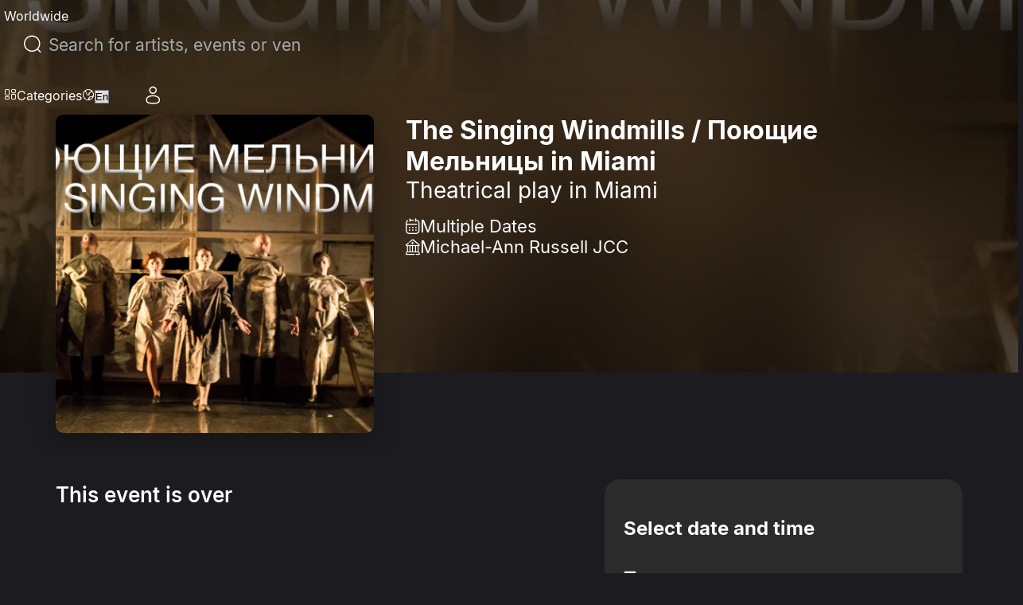

--- FILE ---
content_type: text/html; charset=utf-8
request_url: https://eventcartel.com/events/the-singing-windmills-pojuschie-melnitsy-2-tickets-7309
body_size: 42732
content:
<!DOCTYPE html><html lang="en" data-sentry-element="Html" data-sentry-component="CustomDocument" data-sentry-source-file="_document.tsx"><head data-sentry-element="Head" data-sentry-source-file="_document.tsx"><meta charSet="utf-8" data-next-head=""/><meta charSet="utf-8" data-sentry-element="meta" data-sentry-source-file="_document.tsx"/><meta name="viewport" content="width=device-width" data-next-head=""/><meta property="og:title" content="Tickets for The Singing Windmills / Поющие Мельницы in Miami" data-next-head=""/><meta property="og:description" content="The Singing Windmills / Поющие Мельницы, Wednesday, Jun 14, 2023 · Miami · Michael-Ann Russell JCC · 18900 NE 25th Ave, Miami, FL 33180, USA · Doors open:  · Show start: 07:00 PM · Age Restriction ..." data-next-head=""/><link rel="canonical" href="https://eventcartel.com/events/the-singing-windmills-pojuschie-melnitsy-2-tickets-7309" data-next-head=""/><meta property="og:locale" content="en" data-sentry-element="meta" data-sentry-source-file="Meta.tsx" data-next-head=""/><meta property="og:url" content="https://eventcartel.com/events/the-singing-windmills-pojuschie-melnitsy-2-tickets-7309" data-sentry-element="meta" data-sentry-source-file="Meta.tsx" data-next-head=""/><meta property="og:image" content="https://cdn.eventcartel.com/media/thumb/4a/ff/4aff1693b4d64bb86070d5835272bad5.webp" data-sentry-element="meta" data-sentry-source-file="Meta.tsx" data-next-head=""/><meta property="og:image:width" content="800" data-sentry-element="meta" data-sentry-source-file="Meta.tsx" data-next-head=""/><meta property="og:image:height" content="800" data-sentry-element="meta" data-sentry-source-file="Meta.tsx" data-next-head=""/><meta property="fb:app_id" content="1565084470396148" data-sentry-element="meta" data-sentry-source-file="Meta.tsx" data-next-head=""/><meta property="og:type" content="event" data-sentry-element="meta" data-sentry-source-file="Meta.tsx" data-next-head=""/><meta property="og:site_name" content="Event Cartel" data-sentry-element="meta" data-sentry-source-file="Meta.tsx" data-next-head=""/><meta name="emotion-insertion-point" content="" data-sentry-element="meta" data-sentry-source-file="_document.tsx"/><link rel="shortcut icon" href="/favicons/favicon.ico" type="image/x-icon"/><link rel="apple-touch-icon" href="/favicons/apple-touch-icon.png"/><link rel="apple-touch-icon" sizes="57x57" href="/favicons/apple-touch-icon-57x57.png"/><link rel="apple-touch-icon" sizes="72x72" href="/favicons/apple-touch-icon-72x72.png"/><link rel="apple-touch-icon" sizes="76x76" href="/favicons/apple-touch-icon-76x76.png"/><link rel="apple-touch-icon" sizes="114x114" href="/favicons/apple-touch-icon-114x114.png"/><link rel="apple-touch-icon" sizes="120x120" href="/favicons/apple-touch-icon-120x120.png"/><link rel="apple-touch-icon" sizes="144x144" href="/favicons/apple-touch-icon-144x144.png"/><link rel="apple-touch-icon" sizes="152x152" href="/favicons/apple-touch-icon-152x152.png"/><link rel="apple-touch-icon" sizes="180x180" href="/favicons/apple-touch-icon-180x180.png"/><meta name="theme-color" content="#181B1E" data-sentry-element="meta" data-sentry-source-file="_document.tsx"/><meta name="msapplication-navbutton-color" content="#181B1E" data-sentry-element="meta" data-sentry-source-file="_document.tsx"/><meta name="apple-mobile-web-app-status-bar-style" content="#181B1E" data-sentry-element="meta" data-sentry-source-file="_document.tsx"/><meta name="google-signin-client_id" content="145991555147-60sj7nbngltj0ibv96ojd3s7mej53vhp.apps.googleusercontent.com"/><link data-next-font="" rel="preconnect" href="/" crossorigin="anonymous"/><link rel="preload" href="/_next/static/css/b402030b19941311.css" as="style"/><link rel="preload" href="/_next/static/css/4654c4865824bba0.css" as="style"/><title itemProp="headline" data-next-head="">Tickets for The Singing Windmills / Поющие Мельницы in Miami</title><meta itemProp="description" name="description" content="The Singing Windmills / Поющие Мельницы, Wednesday, Jun 14, 2023 · Miami · Michael-Ann Russell JCC · 18900 NE 25th Ave, Miami, FL 33180, USA · Doors open:  · Show start: 07:00 PM · Age Restriction ..." data-next-head=""/><script type="application/ld+json" data-next-head="">{"@context":"https://schema.org","@type":"TheaterEvent","name":"The Singing Windmills / Поющие Мельницы in Miami","description":"Tеатр, Женщины, Чемоданы и Мельницы Соломона Михоэлса! Театральная компания&nbsp;\"ПиЭм\",&nbsp;при по","eventStatus":"https://schema.org/EventScheduled","startDate":"2023-06-14T19:00:00-04:00","image":{"@type":"ImageObject","url":"https://cdn.eventcartel.com/media/thumb/bd/10/bd10c20501ae4e167d661ec8f77fe3eb.webp"},"endDate":"2023-06-14T22:30:00-04:00","eventAttendanceMode":"https://schema.org/OfflineEventAttendanceMode","location":{"@type":"Place","name":"Michael-Ann Russell JCC","address":{"@type":"PostalAddress","streetAddress":"18900 NE 25th Ave, Miami, FL 33180, USA","addressLocality":"Miami","addressRegion":"FL","addressCountry":"US"}},"organizer":{"@type":"Organization","name":"PM Theater Company","url":"https://eventcartel.com/vendors/pm-theater-company/"}}</script><link rel="preload" as="image" imageSrcSet="/_next/image?url=https%3A%2F%2Fcdn.eventcartel.com%2Fmedia%2Fthumb%2F4a%2Fff%2F4aff1693b4d64bb86070d5835272bad5.webp&amp;w=640&amp;q=75 640w, /_next/image?url=https%3A%2F%2Fcdn.eventcartel.com%2Fmedia%2Fthumb%2F4a%2Fff%2F4aff1693b4d64bb86070d5835272bad5.webp&amp;w=750&amp;q=75 750w, /_next/image?url=https%3A%2F%2Fcdn.eventcartel.com%2Fmedia%2Fthumb%2F4a%2Fff%2F4aff1693b4d64bb86070d5835272bad5.webp&amp;w=828&amp;q=75 828w, /_next/image?url=https%3A%2F%2Fcdn.eventcartel.com%2Fmedia%2Fthumb%2F4a%2Fff%2F4aff1693b4d64bb86070d5835272bad5.webp&amp;w=1080&amp;q=75 1080w, /_next/image?url=https%3A%2F%2Fcdn.eventcartel.com%2Fmedia%2Fthumb%2F4a%2Fff%2F4aff1693b4d64bb86070d5835272bad5.webp&amp;w=1200&amp;q=75 1200w, /_next/image?url=https%3A%2F%2Fcdn.eventcartel.com%2Fmedia%2Fthumb%2F4a%2Fff%2F4aff1693b4d64bb86070d5835272bad5.webp&amp;w=1920&amp;q=75 1920w, /_next/image?url=https%3A%2F%2Fcdn.eventcartel.com%2Fmedia%2Fthumb%2F4a%2Fff%2F4aff1693b4d64bb86070d5835272bad5.webp&amp;w=2048&amp;q=75 2048w, /_next/image?url=https%3A%2F%2Fcdn.eventcartel.com%2Fmedia%2Fthumb%2F4a%2Fff%2F4aff1693b4d64bb86070d5835272bad5.webp&amp;w=3840&amp;q=75 3840w" imageSizes="100vw" data-next-head=""/><style data-emotion="css-global 0"></style><style data-emotion="css-global 140i61t">html{-webkit-font-smoothing:antialiased;-moz-osx-font-smoothing:grayscale;box-sizing:border-box;-webkit-text-size-adjust:100%;}*,*::before,*::after{box-sizing:inherit;}strong,b{font-weight:700;}body{margin:0;color:rgba(0, 0, 0, 0.87);font-family:Inter,Roboto,-apple-system,BlinkMacSystemFont,"Segoe UI",system-ui,sans-serif;font-weight:400;font-size:1rem;line-height:1.5;background-color:#fff;}@media print{body{background-color:#FFF;}}body::backdrop{background-color:#fff;}</style><style data-emotion="css-global 1prfaxn">@-webkit-keyframes mui-auto-fill{from{display:block;}}@keyframes mui-auto-fill{from{display:block;}}@-webkit-keyframes mui-auto-fill-cancel{from{display:block;}}@keyframes mui-auto-fill-cancel{from{display:block;}}</style><style data-emotion="css-global animation-5bz3sx">@-webkit-keyframes animation-5bz3sx{from{-webkit-transform:rotate(0deg);-moz-transform:rotate(0deg);-ms-transform:rotate(0deg);transform:rotate(0deg);}to{-webkit-transform:rotate(360deg);-moz-transform:rotate(360deg);-ms-transform:rotate(360deg);transform:rotate(360deg);}}@keyframes animation-5bz3sx{from{-webkit-transform:rotate(0deg);-moz-transform:rotate(0deg);-ms-transform:rotate(0deg);transform:rotate(0deg);}to{-webkit-transform:rotate(360deg);-moz-transform:rotate(360deg);-ms-transform:rotate(360deg);transform:rotate(360deg);}}</style><style data-emotion="css 79vh8d yeouz0 1oko9mq 13o7eu2 qmgtvl 2qvmsx 1natb1v 13l96j7 1omqc6 12gpu78 p8j3j4 fujv6y e99rzv 1he5mb5 w4cd9x 1db83et zk09lv upes3 18eqzdx cgz9jl fygujo 1nf4f99 6hczgm nvayut z5xue8 16o2y58 1slivlk s0mowu 9eqbxg 1lhpj5g taieyb 44z1hw vg5l9x 1ba9jyx 1kwolqw shze7n 1n6oni pfi6n6 1hotj18 rsusg0 s9rfc4 1stq3th 1klapat 1xdhyk6 kc1i3t 1emffu3 1s0juv8 m1ymr7 jvx6uz bztlw4 1gqgezs 12a1vah pymruz 1821gv5 78a2mk hsrav az1feq j4kw93">.css-79vh8d{height:80px;width:100%;position:fixed;display:-webkit-box;display:-webkit-flex;display:-ms-flexbox;display:flex;z-index:5;}.css-yeouz0{display:-webkit-box;display:-webkit-flex;display:-ms-flexbox;display:flex;-webkit-align-items:center;-webkit-box-align:center;-ms-flex-align:center;align-items:center;}.css-1oko9mq{display:-webkit-box;display:-webkit-flex;display:-ms-flexbox;display:flex;-webkit-align-items:center;-webkit-box-align:center;-ms-flex-align:center;align-items:center;}.css-1oko9mq.css-1oko9mq>*{margin-right:14px;}.css-1oko9mq.css-1oko9mq>*:last-child{margin-right:0;}.css-13o7eu2{display:block;}.css-qmgtvl{border-left:1px solid #A8ABAC;height:24px;margin-right:16px;margin-left:16px;-webkit-align-self:center;-ms-flex-item-align:center;align-self:center;}@media (max-width:1023.95px){.css-qmgtvl{margin-right:0;display:none;}}.css-2qvmsx{display:-webkit-box;display:-webkit-flex;display:-ms-flexbox;display:flex;-webkit-align-items:center;-webkit-box-align:center;-ms-flex-align:center;align-items:center;-webkit-box-pack:center;-ms-flex-pack:center;-webkit-justify-content:center;justify-content:center;cursor:pointer;background-color:transparent;min-width:40px;min-height:40px;}.css-2qvmsx i{font-size:24px;}.css-1natb1v{margin:0;font-family:Inter,Roboto,-apple-system,BlinkMacSystemFont,"Segoe UI",system-ui,sans-serif;font-weight:400;font-size:1rem;line-height:1.5;color:var(--primitives-colors-text-primary, #fcfcfc);font-weight:400;text-align:left;font-size:14px;display:-webkit-box;display:-webkit-flex;display:-ms-flexbox;display:flex;-webkit-align-items:center;-webkit-box-align:center;-ms-flex-align:center;align-items:center;cursor:pointer;font-size:16px;font-weight:400;white-space:nowrap;}@media (max-width:1023.95px){.css-1natb1v{display:none;}}.css-13l96j7{position:relative;margin:0;width:100%;max-width:495px;border-radius:30px;margin:auto;max-width:497px;width:100%;}.css-13l96j7 .MuiAutocomplete-popper{margin-top:17px;}.css-13l96j7 div{cursor:pointer;}.css-1omqc6{font-family:Inter,Roboto,-apple-system,BlinkMacSystemFont,"Segoe UI",system-ui,sans-serif;font-weight:400;font-size:1rem;line-height:1.4375em;color:rgba(0, 0, 0, 0.87);box-sizing:border-box;position:relative;cursor:text;display:-webkit-inline-box;display:-webkit-inline-flex;display:-ms-inline-flexbox;display:inline-flex;-webkit-align-items:center;-webkit-box-align:center;-ms-flex-align:center;align-items:center;border-radius:5px;border-width:1px;margin-left:0;width:100%;border-color:var(--primitives-colors-text-primary, #fcfcfc);color:var(--primitives-colors-text-primary, #fcfcfc);position:relative;border-radius:4px;padding-left:14px;padding-right:14px;width:100%;padding-left:11px;border-radius:30px;border-radius:100px;padding:12px 24px;min-height:48px;height:48px;}.css-1omqc6.Mui-disabled{color:rgba(0, 0, 0, 0.38);cursor:default;}.css-1omqc6::before,.css-1omqc6::after{display:none;}.css-1omqc6:hover .MuiOutlinedInput-notchedOutline{border-color:rgba(0, 0, 0, 0.87);}@media (hover: none){.css-1omqc6:hover .MuiOutlinedInput-notchedOutline{border-color:rgba(0, 0, 0, 0.23);}}.css-1omqc6.Mui-focused .MuiOutlinedInput-notchedOutline{border-width:2px;}.css-1omqc6.Mui-focused .MuiOutlinedInput-notchedOutline{border-color:#3a66e5;}.css-1omqc6.Mui-error .MuiOutlinedInput-notchedOutline{border-color:#FF4C51;}.css-1omqc6.Mui-disabled .MuiOutlinedInput-notchedOutline{border-color:rgba(#3a66e5, 0.26);}.css-1omqc6 input{height:30px;padding:0 0 0 15px;font-size:21px;}.css-1omqc6 input{cursor:pointer;padding:0px;height:100%;}.css-12gpu78{display:-webkit-box;display:-webkit-flex;display:-ms-flexbox;display:flex;max-height:2em;-webkit-align-items:center;-webkit-box-align:center;-ms-flex-align:center;align-items:center;white-space:nowrap;color:rgba(#3a66e5, 0.54);margin-right:8px;}.css-p8j3j4{font-size:24px;width:24px;height:24px;display:-webkit-box;display:-webkit-flex;display:-ms-flexbox;display:flex;-webkit-align-items:center;-webkit-box-align:center;-ms-flex-align:center;align-items:center;-webkit-box-pack:center;-ms-flex-pack:center;-webkit-justify-content:center;justify-content:center;}.css-fujv6y{font:inherit;letter-spacing:inherit;color:currentColor;padding:4px 0 5px;border:0;box-sizing:content-box;background:none;height:1.4375em;margin:0;-webkit-tap-highlight-color:transparent;display:block;min-width:0;width:100%;-webkit-animation-name:mui-auto-fill-cancel;animation-name:mui-auto-fill-cancel;-webkit-animation-duration:10ms;animation-duration:10ms;font-size:16px;font-weight:400;text-align:left;padding:7px 15px 5px;height:auto;color:var(--primitives-colors-text-primary, #fcfcfc);padding:16.5px 14px;padding-left:0;padding-right:0;}.css-fujv6y::-webkit-input-placeholder{color:currentColor;opacity:0.42;-webkit-transition:opacity 200ms cubic-bezier(0.4, 0, 0.2, 1) 0ms;transition:opacity 200ms cubic-bezier(0.4, 0, 0.2, 1) 0ms;}.css-fujv6y::-moz-placeholder{color:currentColor;opacity:0.42;-webkit-transition:opacity 200ms cubic-bezier(0.4, 0, 0.2, 1) 0ms;transition:opacity 200ms cubic-bezier(0.4, 0, 0.2, 1) 0ms;}.css-fujv6y::-ms-input-placeholder{color:currentColor;opacity:0.42;-webkit-transition:opacity 200ms cubic-bezier(0.4, 0, 0.2, 1) 0ms;transition:opacity 200ms cubic-bezier(0.4, 0, 0.2, 1) 0ms;}.css-fujv6y:focus{outline:0;}.css-fujv6y:invalid{box-shadow:none;}.css-fujv6y::-webkit-search-decoration{-webkit-appearance:none;}label[data-shrink=false]+.MuiInputBase-formControl .css-fujv6y::-webkit-input-placeholder{opacity:0!important;}label[data-shrink=false]+.MuiInputBase-formControl .css-fujv6y::-moz-placeholder{opacity:0!important;}label[data-shrink=false]+.MuiInputBase-formControl .css-fujv6y::-ms-input-placeholder{opacity:0!important;}label[data-shrink=false]+.MuiInputBase-formControl .css-fujv6y:focus::-webkit-input-placeholder{opacity:0.42;}label[data-shrink=false]+.MuiInputBase-formControl .css-fujv6y:focus::-moz-placeholder{opacity:0.42;}label[data-shrink=false]+.MuiInputBase-formControl .css-fujv6y:focus::-ms-input-placeholder{opacity:0.42;}.css-fujv6y.Mui-disabled{opacity:1;-webkit-text-fill-color:rgba(0, 0, 0, 0.38);}.css-fujv6y:-webkit-autofill{-webkit-animation-duration:5000s;animation-duration:5000s;-webkit-animation-name:mui-auto-fill;animation-name:mui-auto-fill;}.css-fujv6y::-webkit-input-placeholder{color:var(--primitives-colors-text-secondary, #a8abac);opacity:1;}.css-fujv6y::-moz-placeholder{color:var(--primitives-colors-text-secondary, #a8abac);opacity:1;}.css-fujv6y:-ms-input-placeholder{color:var(--primitives-colors-text-secondary, #a8abac);opacity:1;}.css-fujv6y::placeholder{color:var(--primitives-colors-text-secondary, #a8abac);opacity:1;}.css-fujv6y:-webkit-autofill{border-radius:inherit;}.css-e99rzv{display:-webkit-box;display:-webkit-flex;display:-ms-flexbox;display:flex;max-height:2em;-webkit-align-items:center;-webkit-box-align:center;-ms-flex-align:center;align-items:center;white-space:nowrap;color:rgba(#3a66e5, 0.54);margin-left:8px;}.css-1he5mb5{text-align:left;position:absolute;bottom:0;right:0;top:-5px;left:0;margin:0;padding:0 8px;pointer-events:none;border-radius:inherit;border-style:solid;border-width:1px;overflow:hidden;min-width:0%;border-color:rgba(0, 0, 0, 0.23);border:none;z-index:2;}.css-w4cd9x{float:unset;width:auto;overflow:hidden;padding:0;line-height:11px;-webkit-transition:width 150ms cubic-bezier(0.0, 0, 0.2, 1) 0ms;transition:width 150ms cubic-bezier(0.0, 0, 0.2, 1) 0ms;}.css-1db83et{display:-webkit-box;display:-webkit-flex;display:-ms-flexbox;display:flex;-webkit-align-items:center;-webkit-box-align:center;-ms-flex-align:center;align-items:center;-webkit-box-pack:end;-ms-flex-pack:end;-webkit-justify-content:flex-end;justify-content:flex-end;gap:16px;}@media (max-width:1023.95px){.css-1db83et{gap:0;}}.css-zk09lv{height:80px;position:relative;-webkit-align-items:center;-webkit-box-align:center;-ms-flex-align:center;align-items:center;display:-webkit-box;display:-webkit-flex;display:-ms-flexbox;display:flex;margin-left:10px;padding-left:21px;}.css-upes3{display:-webkit-inline-box;display:-webkit-inline-flex;display:-ms-inline-flexbox;display:inline-flex;-webkit-align-items:center;-webkit-box-align:center;-ms-flex-align:center;align-items:center;-webkit-box-pack:center;-ms-flex-pack:center;-webkit-justify-content:center;justify-content:center;position:relative;box-sizing:border-box;-webkit-tap-highlight-color:transparent;background-color:transparent;outline:0;border:0;margin:0;border-radius:0;padding:0;cursor:pointer;-webkit-user-select:none;-moz-user-select:none;-ms-user-select:none;user-select:none;vertical-align:middle;-moz-appearance:none;-webkit-appearance:none;-webkit-text-decoration:none;text-decoration:none;color:inherit;color:var(--primitives-colors-text-primary, #fcfcfc);text-align:center;-webkit-flex:0 0 auto;-ms-flex:0 0 auto;flex:0 0 auto;font-size:1.5rem;padding:8px;border-radius:50%;color:rgba(#3a66e5, 0.54);-webkit-transition:background-color 150ms cubic-bezier(0.4, 0, 0.2, 1) 0ms;transition:background-color 150ms cubic-bezier(0.4, 0, 0.2, 1) 0ms;--IconButton-hoverBg:rgba(NaN, 0, , 0.04);padding:0;width:48px;height:48px;}.css-upes3::-moz-focus-inner{border-style:none;}.css-upes3.Mui-disabled{pointer-events:none;cursor:default;}@media print{.css-upes3{-webkit-print-color-adjust:exact;color-adjust:exact;}}.css-upes3:hover{background-color:var(--IconButton-hoverBg);}@media (hover: none){.css-upes3:hover{background-color:transparent;}}.css-upes3.Mui-disabled{background-color:transparent;color:rgba(#3a66e5, 0.26);}.css-upes3.MuiIconButton-loading{color:transparent;}.css-upes3 svg path{fill:#000000;}.css-18eqzdx{position:relative;display:-webkit-inline-box;display:-webkit-inline-flex;display:-ms-inline-flexbox;display:inline-flex;vertical-align:middle;-webkit-flex-shrink:0;-ms-flex-negative:0;flex-shrink:0;}.css-18eqzdx .MuiBadge-badge{right:-5px;top:2px;min-width:20px;height:20px;font-size:12px;font-weight:600;border-width:2px;border-radius:10px;padding:0 6px;}@media (max-width:1023.95px){.css-18eqzdx{display:block;}}.css-cgz9jl{display:-webkit-box;display:-webkit-flex;display:-ms-flexbox;display:flex;-webkit-flex-direction:row;-ms-flex-direction:row;flex-direction:row;-webkit-box-flex-wrap:wrap;-webkit-flex-wrap:wrap;-ms-flex-wrap:wrap;flex-wrap:wrap;-webkit-box-pack:center;-ms-flex-pack:center;-webkit-justify-content:center;justify-content:center;-webkit-align-content:center;-ms-flex-line-pack:center;align-content:center;-webkit-align-items:center;-webkit-box-align:center;-ms-flex-align:center;align-items:center;position:absolute;box-sizing:border-box;font-family:Inter,Roboto,-apple-system,BlinkMacSystemFont,"Segoe UI",system-ui,sans-serif;font-weight:500;font-size:0.75rem;min-width:20px;line-height:1;padding:0 6px;height:20px;border-radius:10px;z-index:1;-webkit-transition:-webkit-transform 225ms cubic-bezier(0.4, 0, 0.2, 1) 0ms;transition:transform 225ms cubic-bezier(0.4, 0, 0.2, 1) 0ms;top:0;right:0;-webkit-transform:scale(1) translate(50%, -50%);-moz-transform:scale(1) translate(50%, -50%);-ms-transform:scale(1) translate(50%, -50%);transform:scale(1) translate(50%, -50%);transform-origin:100% 0%;-webkit-transition:-webkit-transform 195ms cubic-bezier(0.4, 0, 0.2, 1) 0ms;transition:transform 195ms cubic-bezier(0.4, 0, 0.2, 1) 0ms;padding:4px;z-index:6;color:var(--primitives-colors-text-primary, #fcfcfc);background-color:var(--primitives-colors-bg-badge-primary, #2b2b2b);border-color:var(--primitives-colors-border-badge-primary, #fcfcfc);}.css-cgz9jl.MuiBadge-invisible{-webkit-transform:scale(0) translate(50%, -50%);-moz-transform:scale(0) translate(50%, -50%);-ms-transform:scale(0) translate(50%, -50%);transform:scale(0) translate(50%, -50%);}.css-cgz9jl:hover{color:var(--primitives-colors-text-primary, #fcfcfc);background-color:var(--primitives-colors-bg-badge-primary, #2b2b2b);border-color:var(--primitives-colors-border-badge-primary, #fcfcfc);}@media (max-width:424.95px){.css-fygujo{margin-left:0;padding-right:10px;}}.css-1nf4f99{width:38px;height:38px;min-width:38px;min-height:38px;}.css-6hczgm{margin:0;font-family:Inter,Roboto,-apple-system,BlinkMacSystemFont,"Segoe UI",system-ui,sans-serif;font-weight:400;font-size:1rem;line-height:1.5;color:var(--primitives-colors-text-primary, #fcfcfc);font-weight:400;text-align:left;font-size:14px;display:-webkit-box;display:-webkit-flex;display:-ms-flexbox;display:flex;-webkit-align-items:center;-webkit-box-align:center;-ms-flex-align:center;align-items:center;cursor:pointer;font-size:16px;font-weight:400;padding-left:7px;}.css-nvayut{display:-webkit-box;display:-webkit-flex;display:-ms-flexbox;display:flex;-webkit-align-items:center;-webkit-box-align:center;-ms-flex-align:center;align-items:center;gap:20px;}.css-z5xue8{min-width:48px;min-height:48px;border-radius:50%;display:-webkit-box;display:-webkit-flex;display:-ms-flexbox;display:flex;-webkit-box-pack:center;-ms-flex-pack:center;-webkit-justify-content:center;justify-content:center;-webkit-align-items:center;-webkit-box-align:center;-ms-flex-align:center;align-items:center;cursor:pointer;}@media (max-width:1023.95px){.css-z5xue8{min-width:40px;min-height:40px;border-radius:0;background-color:transparent;}.css-z5xue8 i{font-size:24px;}}@media (max-width:1023.95px){.css-z5xue8 hover{background-color:transparent;}}.css-16o2y58{position:relative;display:-webkit-inline-box;display:-webkit-inline-flex;display:-ms-inline-flexbox;display:inline-flex;vertical-align:middle;-webkit-flex-shrink:0;-ms-flex-negative:0;flex-shrink:0;}.css-16o2y58 .MuiBadge-badge{text-align:center;display:block;right:3px;}@media (max-width:1023.95px){.css-16o2y58{display:block;}}.css-1slivlk{padding:0 10px;border-radius:50%;z-index:5;width:40px;height:40px;background:#050505;}@media (max-width:1023.95px){.css-1slivlk{border-radius:0;background-color:transparent;padding:0;width:24px;height:24px;}}@media (max-width:424.95px){.css-1slivlk{padding-left:0;}}@media (max-width:1023.95px){.css-1slivlk{background:transparent;}}.css-s0mowu{height:100%;display:-webkit-box;display:-webkit-flex;display:-ms-flexbox;display:flex;-webkit-align-items:center;-webkit-box-align:center;-ms-flex-align:center;align-items:center;-webkit-box-pack:center;-ms-flex-pack:center;-webkit-justify-content:center;justify-content:center;cursor:pointer;}.css-s0mowu i{font-size:24px;-webkit-transition:.25s ease-in-out;transition:.25s ease-in-out;}.css-9eqbxg{background-color:#1c1c20;display:-webkit-box;display:-webkit-flex;display:-ms-flexbox;display:flex;-webkit-flex-direction:column;-ms-flex-direction:column;flex-direction:column;min-height:calc(100svh - 80px);padding-top:80px;padding-bottom:100px;box-sizing:border-box;padding-top:0px;}.css-1lhpj5g{position:relative;width:100%;height:572px;overflow:hidden;}.css-1lhpj5g::after{content:"";position:absolute;left:0;right:0;bottom:0;height:calc(64px + 40px);background:#1C1C20;z-index:2;}@media (max-width:1023.95px){.css-1lhpj5g{height:450px;}}@media (max-width:767.95px){.css-1lhpj5g{padding-top:80px;padding-bottom:20px;min-height:auto;height:auto;background:#1C1C20;}.css-1lhpj5g::after{display:none;}}.css-taieyb{position:absolute;width:100%;height:100%;top:0;left:0;z-index:1;overflow:hidden;}.css-taieyb::before{content:"";position:absolute;top:0;left:0;right:0;bottom:0;background:rgba(0, 0, 0, 0.60);-webkit-backdrop-filter:blur(75px);backdrop-filter:blur(75px);-webkit-backdrop-filter:blur(75px);z-index:1;}.css-44z1hw{object-fit:cover;width:100%;height:100%;position:relative;z-index:0;}.css-vg5l9x{position:relative;display:grid;grid-template-columns:auto 1fr;gap:40px;-webkit-align-items:end;-webkit-box-align:end;-ms-flex-align:end;align-items:end;height:476px;padding-top:144px;z-index:4;}@media (max-width:1023.95px){.css-vg5l9x{gap:32px;height:400px;padding-top:0;}}@media (max-width:767.95px){.css-vg5l9x{grid-template-columns:1fr;gap:20px;height:auto;padding-top:0;}}.css-1ba9jyx{position:relative;width:400px;height:400px;max-height:100%;border-radius:10px;overflow:hidden;-webkit-flex-shrink:0;-ms-flex-negative:0;flex-shrink:0;box-shadow:0 8px 32px rgba(0, 0, 0, 0.3);}@media (max-width:1023.95px){.css-1ba9jyx{width:320px;height:320px;}}@media (max-width:767.95px){.css-1ba9jyx{width:100%;height:auto;aspect-ratio:1;max-width:400px;margin:0 auto;border-radius:12px;box-shadow:none;}}.css-1kwolqw{object-fit:cover;}@media (max-width:767.95px){.css-1kwolqw{position:absolute;top:0;left:0;width:100%;height:100%;}}.css-shze7n{display:-webkit-box;display:-webkit-flex;display:-ms-flexbox;display:flex;-webkit-flex-direction:column;-ms-flex-direction:column;flex-direction:column;-webkit-box-pack:justify;-webkit-justify-content:space-between;justify-content:space-between;min-height:400px;}@media (max-width:1023.95px){.css-shze7n{min-height:320px;gap:0;}}@media (max-width:767.95px){.css-shze7n{display:-webkit-box;display:-webkit-flex;display:-ms-flexbox;display:flex;-webkit-flex-direction:column;-ms-flex-direction:column;flex-direction:column;-webkit-align-items:stretch;-webkit-box-align:stretch;-ms-flex-align:stretch;align-items:stretch;text-align:left;min-height:100px;gap:0;-webkit-box-pack:start;-ms-flex-pack:start;-webkit-justify-content:flex-start;justify-content:flex-start;}}.css-1n6oni{display:-webkit-box;display:-webkit-flex;display:-ms-flexbox;display:flex;-webkit-flex-direction:column;-ms-flex-direction:column;flex-direction:column;gap:10px;}@media (max-width:767.95px){.css-1n6oni{padding-top:0;gap:10px;width:100%;-webkit-align-items:stretch;-webkit-box-align:stretch;-ms-flex-align:stretch;align-items:stretch;}}.css-pfi6n6{display:grid;grid-template-columns:1fr max-content;grid-column-gap:11px;-webkit-align-items:center;-webkit-box-align:center;-ms-flex-align:center;align-items:center;-webkit-box-pack:justify;-webkit-justify-content:space-between;justify-content:space-between;}@media (max-width:767.95px){.css-pfi6n6{display:-webkit-box;display:-webkit-flex;display:-ms-flexbox;display:flex;-webkit-box-flex-wrap:wrap;-webkit-flex-wrap:wrap;-ms-flex-wrap:wrap;flex-wrap:wrap;gap:8px;-webkit-align-items:flex-start;-webkit-box-align:flex-start;-ms-flex-align:flex-start;align-items:flex-start;}}.css-1hotj18{margin:0;font-family:Inter,Roboto,-apple-system,BlinkMacSystemFont,"Segoe UI",system-ui,sans-serif;font-weight:400;font-size:1rem;line-height:1.5;color:var(--primitives-colors-text-primary, #fcfcfc);font-weight:400;text-align:left;font-size:14px;font-size:32px;font-style:normal;font-weight:700;line-height:normal;display:-webkit-box;-webkit-box-orient:vertical;-webkit-line-clamp:3;overflow:hidden;text-overflow:ellipsis;}@media (max-width:767.95px){.css-1hotj18{font-size:28px;}}.css-rsusg0{margin:0;font-family:Inter,Roboto,-apple-system,BlinkMacSystemFont,"Segoe UI",system-ui,sans-serif;font-weight:400;font-size:1rem;line-height:1.5;color:var(--primitives-colors-text-primary, #fcfcfc);font-weight:400;text-align:left;font-size:14px;font-size:28px;font-style:normal;font-weight:400;line-height:normal;}@media (max-width:767.95px){.css-rsusg0{font-size:20px;}}.css-s9rfc4{display:-webkit-box;display:-webkit-flex;display:-ms-flexbox;display:flex;-webkit-flex-direction:column;-ms-flex-direction:column;flex-direction:column;gap:12px;margin-top:15px;}.css-1stq3th{display:-webkit-box;display:-webkit-flex;display:-ms-flexbox;display:flex;-webkit-align-items:center;-webkit-box-align:center;-ms-flex-align:center;align-items:center;gap:12px;}.css-1stq3th svg{width:20px;height:20px;-webkit-flex-shrink:0;-ms-flex-negative:0;flex-shrink:0;}.css-1stq3th i[class^="icon-"]{font-size:20px;-webkit-flex-shrink:0;-ms-flex-negative:0;flex-shrink:0;}@media (max-width:767.95px){.css-1stq3th{gap:8px;margin-top:8px;-webkit-box-pack:start;-ms-flex-pack:start;-webkit-justify-content:flex-start;justify-content:flex-start;}.css-1stq3th i[class^="icon-"]{font-size:18px;color:var(--primitives-colors-text-secondary, #a8abac);}}.css-1klapat{margin:0;font-family:Inter,Roboto,-apple-system,BlinkMacSystemFont,"Segoe UI",system-ui,sans-serif;font-weight:400;font-size:1rem;line-height:1.5;color:var(--primitives-colors-text-primary, #fcfcfc);font-weight:400;text-align:left;font-size:14px;font-size:22px;line-height:normal;}@media (max-width:1023.95px){.css-1klapat{overflow:hidden;text-overflow:ellipsis;}}.css-kc1i3t{margin-top:30px;display:grid;grid-template-columns:minmax(0, 1150px) minmax(200px, 450px);grid-column-gap:30px;padding-bottom:34px;}@media (max-width:1023.95px){.css-kc1i3t{grid-template-columns:1fr;}}@media (max-width:767.95px){.css-kc1i3t{margin-top:25px;}}.css-1emffu3{margin:0;font-family:Inter,Roboto,-apple-system,BlinkMacSystemFont,"Segoe UI",system-ui,sans-serif;font-weight:400;font-size:1rem;line-height:1.5;color:var(--primitives-colors-text-primary, #fcfcfc);font-weight:400;text-align:left;font-size:14px;font-size:26px;font-weight:600;}.css-1s0juv8{background-color:var(--primitives-colors-bg-paper-primary);border-radius:20px;padding:24px;}.css-m1ymr7{position:absolute;inset:0;opacity:0;visibility:hidden;pointer-events:none;}.css-m1ymr7[data-open="1"]{opacity:1;visibility:visible;pointer-events:auto;}.css-jvx6uz{position:relative;z-index:50;height:100%;width:100%;display:-webkit-box;display:-webkit-flex;display:-ms-flexbox;display:flex;-webkit-box-pack:center;-ms-flex-pack:center;-webkit-justify-content:center;justify-content:center;-webkit-align-items:center;-webkit-box-align:center;-ms-flex-align:center;align-items:center;background-color:var(--primitives-colors-bg-overlay, rgba(255, 255, 255, 0.75));-webkit-backdrop-filter:blur(2px);backdrop-filter:blur(2px);}.css-bztlw4{width:80px;height:80px;border-radius:100%;position:static;top:0;bottom:0;left:0;right:0;-webkit-animation:animation-5bz3sx 1s infinite linear;animation:animation-5bz3sx 1s infinite linear;border:2px solid #f3f3f3;border-top:3px solid #3a66e5;}.css-1gqgezs{display:-webkit-box;display:-webkit-flex;display:-ms-flexbox;display:flex;-webkit-box-pack:center;-ms-flex-pack:center;-webkit-justify-content:center;justify-content:center;display:none;}.css-12a1vah{display:-webkit-inline-box;display:-webkit-inline-flex;display:-ms-inline-flexbox;display:inline-flex;-webkit-align-items:center;-webkit-box-align:center;-ms-flex-align:center;align-items:center;-webkit-box-pack:center;-ms-flex-pack:center;-webkit-justify-content:center;justify-content:center;position:relative;box-sizing:border-box;-webkit-tap-highlight-color:transparent;background-color:transparent;outline:0;border:0;margin:0;border-radius:0;padding:0;cursor:pointer;-webkit-user-select:none;-moz-user-select:none;-ms-user-select:none;user-select:none;vertical-align:middle;-moz-appearance:none;-webkit-appearance:none;-webkit-text-decoration:none;text-decoration:none;color:inherit;color:var(--primitives-colors-text-primary, #fcfcfc);font-family:Inter,Roboto,-apple-system,BlinkMacSystemFont,"Segoe UI",system-ui,sans-serif;font-weight:500;font-size:0.875rem;line-height:1.75;text-transform:uppercase;min-width:64px;padding:6px 16px;border:0;border-radius:4px;-webkit-transition:background-color 250ms cubic-bezier(0.4, 0, 0.2, 1) 0ms,box-shadow 250ms cubic-bezier(0.4, 0, 0.2, 1) 0ms,border-color 250ms cubic-bezier(0.4, 0, 0.2, 1) 0ms,color 250ms cubic-bezier(0.4, 0, 0.2, 1) 0ms;transition:background-color 250ms cubic-bezier(0.4, 0, 0.2, 1) 0ms,box-shadow 250ms cubic-bezier(0.4, 0, 0.2, 1) 0ms,border-color 250ms cubic-bezier(0.4, 0, 0.2, 1) 0ms,color 250ms cubic-bezier(0.4, 0, 0.2, 1) 0ms;padding:6px 8px;color:var(--variant-textColor);background-color:var(--variant-textBg);--variant-textColor:#3a66e5;--variant-outlinedColor:#3a66e5;--variant-outlinedBorder:rgba(58, 102, 229, 0.5);--variant-containedColor:#FFF;--variant-containedBg:#3a66e5;-webkit-transition:background-color 250ms cubic-bezier(0.4, 0, 0.2, 1) 0ms,box-shadow 250ms cubic-bezier(0.4, 0, 0.2, 1) 0ms,border-color 250ms cubic-bezier(0.4, 0, 0.2, 1) 0ms;transition:background-color 250ms cubic-bezier(0.4, 0, 0.2, 1) 0ms,box-shadow 250ms cubic-bezier(0.4, 0, 0.2, 1) 0ms,border-color 250ms cubic-bezier(0.4, 0, 0.2, 1) 0ms;width:100%;border-radius:40px;font-size:20px;font-weight:600;box-shadow:none;border:2px solid transparent;line-height:1.5;padding:8px;text-transform:initial;color:var(--primitives-colors-text-primary, #fcfcfc);border-radius:10px;text-transform:none;padding:0;min-width:auto;min-height:auto;}.css-12a1vah::-moz-focus-inner{border-style:none;}.css-12a1vah.Mui-disabled{pointer-events:none;cursor:default;}@media print{.css-12a1vah{-webkit-print-color-adjust:exact;color-adjust:exact;}}.css-12a1vah:hover{-webkit-text-decoration:none;text-decoration:none;}.css-12a1vah.Mui-disabled{color:rgba(#3a66e5, 0.26);}@media (hover: hover){.css-12a1vah:hover{--variant-containedBg:#3a66e5;--variant-textBg:rgba(58, 102, 229, 0.04);--variant-outlinedBorder:#3a66e5;--variant-outlinedBg:rgba(58, 102, 229, 0.04);}}.css-12a1vah.MuiButton-loading{color:transparent;}.css-pymruz{position:fixed;bottom:0;z-index:92;width:100%;background-color:#2B2B2B;padding:10px 16px;}.css-1821gv5{display:-webkit-box;display:-webkit-flex;display:-ms-flexbox;display:flex;-webkit-flex-direction:column;-ms-flex-direction:column;flex-direction:column;gap:8px;}.css-78a2mk{margin:0;font-family:Inter,Roboto,-apple-system,BlinkMacSystemFont,"Segoe UI",system-ui,sans-serif;font-weight:400;font-size:1rem;line-height:1.5;color:var(--primitives-colors-text-primary, #fcfcfc);font-weight:400;text-align:left;font-size:14px;text-align:center;font-size:22px;font-weight:700;}@media (max-width:1023.95px){.css-78a2mk{font-size:18px;}}.css-hsrav{display:-webkit-inline-box;display:-webkit-inline-flex;display:-ms-inline-flexbox;display:inline-flex;-webkit-align-items:center;-webkit-box-align:center;-ms-flex-align:center;align-items:center;-webkit-box-pack:center;-ms-flex-pack:center;-webkit-justify-content:center;justify-content:center;position:relative;box-sizing:border-box;-webkit-tap-highlight-color:transparent;background-color:transparent;outline:0;border:0;margin:0;border-radius:0;padding:0;cursor:pointer;-webkit-user-select:none;-moz-user-select:none;-ms-user-select:none;user-select:none;vertical-align:middle;-moz-appearance:none;-webkit-appearance:none;-webkit-text-decoration:none;text-decoration:none;color:inherit;color:var(--primitives-colors-text-primary, #fcfcfc);font-family:Inter,Roboto,-apple-system,BlinkMacSystemFont,"Segoe UI",system-ui,sans-serif;font-weight:500;font-size:0.875rem;line-height:1.75;text-transform:uppercase;min-width:64px;padding:6px 16px;border:0;border-radius:4px;-webkit-transition:background-color 250ms cubic-bezier(0.4, 0, 0.2, 1) 0ms,box-shadow 250ms cubic-bezier(0.4, 0, 0.2, 1) 0ms,border-color 250ms cubic-bezier(0.4, 0, 0.2, 1) 0ms,color 250ms cubic-bezier(0.4, 0, 0.2, 1) 0ms;transition:background-color 250ms cubic-bezier(0.4, 0, 0.2, 1) 0ms,box-shadow 250ms cubic-bezier(0.4, 0, 0.2, 1) 0ms,border-color 250ms cubic-bezier(0.4, 0, 0.2, 1) 0ms,color 250ms cubic-bezier(0.4, 0, 0.2, 1) 0ms;color:var(--variant-containedColor);background-color:var(--variant-containedBg);box-shadow:0 0 13px 0 rgba(224, 233, 243, 1);--variant-textColor:#3a66e5;--variant-outlinedColor:#3a66e5;--variant-outlinedBorder:rgba(58, 102, 229, 0.5);--variant-containedColor:#FFF;--variant-containedBg:#3a66e5;-webkit-transition:background-color 250ms cubic-bezier(0.4, 0, 0.2, 1) 0ms,box-shadow 250ms cubic-bezier(0.4, 0, 0.2, 1) 0ms,border-color 250ms cubic-bezier(0.4, 0, 0.2, 1) 0ms;transition:background-color 250ms cubic-bezier(0.4, 0, 0.2, 1) 0ms,box-shadow 250ms cubic-bezier(0.4, 0, 0.2, 1) 0ms,border-color 250ms cubic-bezier(0.4, 0, 0.2, 1) 0ms;width:100%;border-radius:40px;font-size:20px;font-weight:600;box-shadow:none;border:2px solid transparent;line-height:1.5;padding:8px;text-transform:initial;color:var(--primitives-colors-text-primary, #fcfcfc);width:100%;min-height:40px;font-size:16px;font-weight:600;border-radius:30px;border-radius:5px;line-height:1.2;min-height:30px;min-width:80px;width:-webkit-max-content;width:-moz-max-content;width:max-content;height:auto;font-size:14px;font-weight:400;padding:2px 10px;border-width:1px;border-style:solid;-webkit-transition:background-color 375ms cubic-bezier(0.4, 0, 0.2, 1) 0ms,-webkit-transform 375ms cubic-bezier(0.4, 0, 0.2, 1) 0ms,box-shadow 375ms cubic-bezier(0.4, 0, 0.2, 1) 0ms;transition:background-color 375ms cubic-bezier(0.4, 0, 0.2, 1) 0ms,transform 375ms cubic-bezier(0.4, 0, 0.2, 1) 0ms,box-shadow 375ms cubic-bezier(0.4, 0, 0.2, 1) 0ms;background-color:#3a66e5;color:#FFF;border-color:#3a66e5;width:100%;min-height:40px;font-size:16px;font-weight:600;border-radius:30px;}.css-hsrav::-moz-focus-inner{border-style:none;}.css-hsrav.Mui-disabled{pointer-events:none;cursor:default;}@media print{.css-hsrav{-webkit-print-color-adjust:exact;color-adjust:exact;}}.css-hsrav:hover{-webkit-text-decoration:none;text-decoration:none;}.css-hsrav.Mui-disabled{color:rgba(#3a66e5, 0.26);}.css-hsrav:hover{box-shadow:3px 5px 6px rgba(0, 0, 0, 0.16);}@media (hover: none){.css-hsrav:hover{box-shadow:0 0 13px 0 rgba(224, 233, 243, 1);}}.css-hsrav:active{box-shadow:none;}.css-hsrav.Mui-focusVisible{box-shadow:none;}.css-hsrav.Mui-disabled{color:rgba(#3a66e5, 0.26);box-shadow:none;background-color:rgba(#3a66e5, 0.12);}@media (hover: hover){.css-hsrav:hover{--variant-containedBg:#3a66e5;--variant-textBg:rgba(58, 102, 229, 0.04);--variant-outlinedBorder:#3a66e5;--variant-outlinedBg:rgba(58, 102, 229, 0.04);}}.css-hsrav.MuiButton-loading{color:transparent;}.css-hsrav:hover{color:#FFF;background-color:#3a66e5;}.css-hsrav:disabled{cursor:not-allowed;opacity:0.6;}.css-az1feq{display:-webkit-box;display:-webkit-flex;display:-ms-flexbox;display:flex;-webkit-box-pack:center;-ms-flex-pack:center;-webkit-justify-content:center;justify-content:center;-webkit-align-items:baseline;-webkit-box-align:baseline;-ms-flex-align:baseline;align-items:baseline;gap:8px;}.css-j4kw93{margin:0;font-family:Inter,Roboto,-apple-system,BlinkMacSystemFont,"Segoe UI",system-ui,sans-serif;font-weight:400;font-size:1rem;line-height:1.5;color:var(--primitives-colors-text-primary, #fcfcfc);font-weight:400;text-align:left;font-size:14px;text-align:center;font-size:14px;display:-webkit-box;display:-webkit-flex;display:-ms-flexbox;display:flex;-webkit-box-pack:center;-ms-flex-pack:center;-webkit-justify-content:center;justify-content:center;-webkit-align-items:center;-webkit-box-align:center;-ms-flex-align:center;align-items:center;gap:8px;}@media (max-width:1023.95px){.css-j4kw93{font-size:12px;}}</style><style type="text/css">.fresnel-container{margin:0;padding:0;}
@media not all and (min-width:0px) and (max-width:424.98px){.fresnel-at-xs{display:none!important;}}
@media not all and (min-width:425px) and (max-width:483.98px){.fresnel-at-smMinus{display:none!important;}}
@media not all and (min-width:484px) and (max-width:567.98px){.fresnel-at-container484{display:none!important;}}
@media not all and (min-width:568px) and (max-width:575.98px){.fresnel-at-tabletMinus{display:none!important;}}
@media not all and (min-width:576px) and (max-width:639.98px){.fresnel-at-container576{display:none!important;}}
@media not all and (min-width:640px) and (max-width:639.98px){.fresnel-at-tablet{display:none!important;}}
@media not all and (min-width:640px) and (max-width:767.98px){.fresnel-at-mobile{display:none!important;}}
@media not all and (min-width:768px) and (max-width:948.98px){.fresnel-at-tabletPlus{display:none!important;}}
@media not all and (min-width:949px) and (max-width:1023.98px){.fresnel-at-sectionContainer949{display:none!important;}}
@media not all and (min-width:1024px) and (max-width:1089.98px){.fresnel-at-laptop{display:none!important;}}
@media not all and (min-width:1090px) and (max-width:1090.98px){.fresnel-at-sectionContainer1060{display:none!important;}}
@media not all and (min-width:1091px) and (max-width:1195.98px){.fresnel-at-sectionContainer1091{display:none!important;}}
@media not all and (min-width:1196px) and (max-width:1199.98px){.fresnel-at-sectionContainer{display:none!important;}}
@media not all and (min-width:1200px) and (max-width:1219.98px){.fresnel-at-desktop{display:none!important;}}
@media not all and (min-width:1220px) and (max-width:1662.98px){.fresnel-at-container1220{display:none!important;}}
@media not all and (min-width:1663px) and (max-width:1711.98px){.fresnel-at-container1663{display:none!important;}}
@media not all and (min-width:1712px){.fresnel-at-container1712{display:none!important;}}
@media not all and (max-width:424.98px){.fresnel-lessThan-smMinus{display:none!important;}}
@media not all and (max-width:483.98px){.fresnel-lessThan-container484{display:none!important;}}
@media not all and (max-width:567.98px){.fresnel-lessThan-tabletMinus{display:none!important;}}
@media not all and (max-width:575.98px){.fresnel-lessThan-container576{display:none!important;}}
@media not all and (max-width:639.98px){.fresnel-lessThan-tablet{display:none!important;}}
@media not all and (max-width:639.98px){.fresnel-lessThan-mobile{display:none!important;}}
@media not all and (max-width:767.98px){.fresnel-lessThan-tabletPlus{display:none!important;}}
@media not all and (max-width:948.98px){.fresnel-lessThan-sectionContainer949{display:none!important;}}
@media not all and (max-width:1023.98px){.fresnel-lessThan-laptop{display:none!important;}}
@media not all and (max-width:1089.98px){.fresnel-lessThan-sectionContainer1060{display:none!important;}}
@media not all and (max-width:1090.98px){.fresnel-lessThan-sectionContainer1091{display:none!important;}}
@media not all and (max-width:1195.98px){.fresnel-lessThan-sectionContainer{display:none!important;}}
@media not all and (max-width:1199.98px){.fresnel-lessThan-desktop{display:none!important;}}
@media not all and (max-width:1219.98px){.fresnel-lessThan-container1220{display:none!important;}}
@media not all and (max-width:1662.98px){.fresnel-lessThan-container1663{display:none!important;}}
@media not all and (max-width:1711.98px){.fresnel-lessThan-container1712{display:none!important;}}
@media not all and (min-width:425px){.fresnel-greaterThan-xs{display:none!important;}}
@media not all and (min-width:484px){.fresnel-greaterThan-smMinus{display:none!important;}}
@media not all and (min-width:568px){.fresnel-greaterThan-container484{display:none!important;}}
@media not all and (min-width:576px){.fresnel-greaterThan-tabletMinus{display:none!important;}}
@media not all and (min-width:640px){.fresnel-greaterThan-container576{display:none!important;}}
@media not all and (min-width:640px){.fresnel-greaterThan-tablet{display:none!important;}}
@media not all and (min-width:768px){.fresnel-greaterThan-mobile{display:none!important;}}
@media not all and (min-width:949px){.fresnel-greaterThan-tabletPlus{display:none!important;}}
@media not all and (min-width:1024px){.fresnel-greaterThan-sectionContainer949{display:none!important;}}
@media not all and (min-width:1090px){.fresnel-greaterThan-laptop{display:none!important;}}
@media not all and (min-width:1091px){.fresnel-greaterThan-sectionContainer1060{display:none!important;}}
@media not all and (min-width:1196px){.fresnel-greaterThan-sectionContainer1091{display:none!important;}}
@media not all and (min-width:1200px){.fresnel-greaterThan-sectionContainer{display:none!important;}}
@media not all and (min-width:1220px){.fresnel-greaterThan-desktop{display:none!important;}}
@media not all and (min-width:1663px){.fresnel-greaterThan-container1220{display:none!important;}}
@media not all and (min-width:1712px){.fresnel-greaterThan-container1663{display:none!important;}}
@media not all and (min-width:0px){.fresnel-greaterThanOrEqual-xs{display:none!important;}}
@media not all and (min-width:425px){.fresnel-greaterThanOrEqual-smMinus{display:none!important;}}
@media not all and (min-width:484px){.fresnel-greaterThanOrEqual-container484{display:none!important;}}
@media not all and (min-width:568px){.fresnel-greaterThanOrEqual-tabletMinus{display:none!important;}}
@media not all and (min-width:576px){.fresnel-greaterThanOrEqual-container576{display:none!important;}}
@media not all and (min-width:640px){.fresnel-greaterThanOrEqual-tablet{display:none!important;}}
@media not all and (min-width:640px){.fresnel-greaterThanOrEqual-mobile{display:none!important;}}
@media not all and (min-width:768px){.fresnel-greaterThanOrEqual-tabletPlus{display:none!important;}}
@media not all and (min-width:949px){.fresnel-greaterThanOrEqual-sectionContainer949{display:none!important;}}
@media not all and (min-width:1024px){.fresnel-greaterThanOrEqual-laptop{display:none!important;}}
@media not all and (min-width:1090px){.fresnel-greaterThanOrEqual-sectionContainer1060{display:none!important;}}
@media not all and (min-width:1091px){.fresnel-greaterThanOrEqual-sectionContainer1091{display:none!important;}}
@media not all and (min-width:1196px){.fresnel-greaterThanOrEqual-sectionContainer{display:none!important;}}
@media not all and (min-width:1200px){.fresnel-greaterThanOrEqual-desktop{display:none!important;}}
@media not all and (min-width:1220px){.fresnel-greaterThanOrEqual-container1220{display:none!important;}}
@media not all and (min-width:1663px){.fresnel-greaterThanOrEqual-container1663{display:none!important;}}
@media not all and (min-width:1712px){.fresnel-greaterThanOrEqual-container1712{display:none!important;}}
@media not all and (min-width:0px) and (max-width:424.98px){.fresnel-between-xs-smMinus{display:none!important;}}
@media not all and (min-width:0px) and (max-width:483.98px){.fresnel-between-xs-container484{display:none!important;}}
@media not all and (min-width:0px) and (max-width:567.98px){.fresnel-between-xs-tabletMinus{display:none!important;}}
@media not all and (min-width:0px) and (max-width:575.98px){.fresnel-between-xs-container576{display:none!important;}}
@media not all and (min-width:0px) and (max-width:639.98px){.fresnel-between-xs-tablet{display:none!important;}}
@media not all and (min-width:0px) and (max-width:639.98px){.fresnel-between-xs-mobile{display:none!important;}}
@media not all and (min-width:0px) and (max-width:767.98px){.fresnel-between-xs-tabletPlus{display:none!important;}}
@media not all and (min-width:0px) and (max-width:948.98px){.fresnel-between-xs-sectionContainer949{display:none!important;}}
@media not all and (min-width:0px) and (max-width:1023.98px){.fresnel-between-xs-laptop{display:none!important;}}
@media not all and (min-width:0px) and (max-width:1089.98px){.fresnel-between-xs-sectionContainer1060{display:none!important;}}
@media not all and (min-width:0px) and (max-width:1090.98px){.fresnel-between-xs-sectionContainer1091{display:none!important;}}
@media not all and (min-width:0px) and (max-width:1195.98px){.fresnel-between-xs-sectionContainer{display:none!important;}}
@media not all and (min-width:0px) and (max-width:1199.98px){.fresnel-between-xs-desktop{display:none!important;}}
@media not all and (min-width:0px) and (max-width:1219.98px){.fresnel-between-xs-container1220{display:none!important;}}
@media not all and (min-width:0px) and (max-width:1662.98px){.fresnel-between-xs-container1663{display:none!important;}}
@media not all and (min-width:0px) and (max-width:1711.98px){.fresnel-between-xs-container1712{display:none!important;}}
@media not all and (min-width:425px) and (max-width:483.98px){.fresnel-between-smMinus-container484{display:none!important;}}
@media not all and (min-width:425px) and (max-width:567.98px){.fresnel-between-smMinus-tabletMinus{display:none!important;}}
@media not all and (min-width:425px) and (max-width:575.98px){.fresnel-between-smMinus-container576{display:none!important;}}
@media not all and (min-width:425px) and (max-width:639.98px){.fresnel-between-smMinus-tablet{display:none!important;}}
@media not all and (min-width:425px) and (max-width:639.98px){.fresnel-between-smMinus-mobile{display:none!important;}}
@media not all and (min-width:425px) and (max-width:767.98px){.fresnel-between-smMinus-tabletPlus{display:none!important;}}
@media not all and (min-width:425px) and (max-width:948.98px){.fresnel-between-smMinus-sectionContainer949{display:none!important;}}
@media not all and (min-width:425px) and (max-width:1023.98px){.fresnel-between-smMinus-laptop{display:none!important;}}
@media not all and (min-width:425px) and (max-width:1089.98px){.fresnel-between-smMinus-sectionContainer1060{display:none!important;}}
@media not all and (min-width:425px) and (max-width:1090.98px){.fresnel-between-smMinus-sectionContainer1091{display:none!important;}}
@media not all and (min-width:425px) and (max-width:1195.98px){.fresnel-between-smMinus-sectionContainer{display:none!important;}}
@media not all and (min-width:425px) and (max-width:1199.98px){.fresnel-between-smMinus-desktop{display:none!important;}}
@media not all and (min-width:425px) and (max-width:1219.98px){.fresnel-between-smMinus-container1220{display:none!important;}}
@media not all and (min-width:425px) and (max-width:1662.98px){.fresnel-between-smMinus-container1663{display:none!important;}}
@media not all and (min-width:425px) and (max-width:1711.98px){.fresnel-between-smMinus-container1712{display:none!important;}}
@media not all and (min-width:484px) and (max-width:567.98px){.fresnel-between-container484-tabletMinus{display:none!important;}}
@media not all and (min-width:484px) and (max-width:575.98px){.fresnel-between-container484-container576{display:none!important;}}
@media not all and (min-width:484px) and (max-width:639.98px){.fresnel-between-container484-tablet{display:none!important;}}
@media not all and (min-width:484px) and (max-width:639.98px){.fresnel-between-container484-mobile{display:none!important;}}
@media not all and (min-width:484px) and (max-width:767.98px){.fresnel-between-container484-tabletPlus{display:none!important;}}
@media not all and (min-width:484px) and (max-width:948.98px){.fresnel-between-container484-sectionContainer949{display:none!important;}}
@media not all and (min-width:484px) and (max-width:1023.98px){.fresnel-between-container484-laptop{display:none!important;}}
@media not all and (min-width:484px) and (max-width:1089.98px){.fresnel-between-container484-sectionContainer1060{display:none!important;}}
@media not all and (min-width:484px) and (max-width:1090.98px){.fresnel-between-container484-sectionContainer1091{display:none!important;}}
@media not all and (min-width:484px) and (max-width:1195.98px){.fresnel-between-container484-sectionContainer{display:none!important;}}
@media not all and (min-width:484px) and (max-width:1199.98px){.fresnel-between-container484-desktop{display:none!important;}}
@media not all and (min-width:484px) and (max-width:1219.98px){.fresnel-between-container484-container1220{display:none!important;}}
@media not all and (min-width:484px) and (max-width:1662.98px){.fresnel-between-container484-container1663{display:none!important;}}
@media not all and (min-width:484px) and (max-width:1711.98px){.fresnel-between-container484-container1712{display:none!important;}}
@media not all and (min-width:568px) and (max-width:575.98px){.fresnel-between-tabletMinus-container576{display:none!important;}}
@media not all and (min-width:568px) and (max-width:639.98px){.fresnel-between-tabletMinus-tablet{display:none!important;}}
@media not all and (min-width:568px) and (max-width:639.98px){.fresnel-between-tabletMinus-mobile{display:none!important;}}
@media not all and (min-width:568px) and (max-width:767.98px){.fresnel-between-tabletMinus-tabletPlus{display:none!important;}}
@media not all and (min-width:568px) and (max-width:948.98px){.fresnel-between-tabletMinus-sectionContainer949{display:none!important;}}
@media not all and (min-width:568px) and (max-width:1023.98px){.fresnel-between-tabletMinus-laptop{display:none!important;}}
@media not all and (min-width:568px) and (max-width:1089.98px){.fresnel-between-tabletMinus-sectionContainer1060{display:none!important;}}
@media not all and (min-width:568px) and (max-width:1090.98px){.fresnel-between-tabletMinus-sectionContainer1091{display:none!important;}}
@media not all and (min-width:568px) and (max-width:1195.98px){.fresnel-between-tabletMinus-sectionContainer{display:none!important;}}
@media not all and (min-width:568px) and (max-width:1199.98px){.fresnel-between-tabletMinus-desktop{display:none!important;}}
@media not all and (min-width:568px) and (max-width:1219.98px){.fresnel-between-tabletMinus-container1220{display:none!important;}}
@media not all and (min-width:568px) and (max-width:1662.98px){.fresnel-between-tabletMinus-container1663{display:none!important;}}
@media not all and (min-width:568px) and (max-width:1711.98px){.fresnel-between-tabletMinus-container1712{display:none!important;}}
@media not all and (min-width:576px) and (max-width:639.98px){.fresnel-between-container576-tablet{display:none!important;}}
@media not all and (min-width:576px) and (max-width:639.98px){.fresnel-between-container576-mobile{display:none!important;}}
@media not all and (min-width:576px) and (max-width:767.98px){.fresnel-between-container576-tabletPlus{display:none!important;}}
@media not all and (min-width:576px) and (max-width:948.98px){.fresnel-between-container576-sectionContainer949{display:none!important;}}
@media not all and (min-width:576px) and (max-width:1023.98px){.fresnel-between-container576-laptop{display:none!important;}}
@media not all and (min-width:576px) and (max-width:1089.98px){.fresnel-between-container576-sectionContainer1060{display:none!important;}}
@media not all and (min-width:576px) and (max-width:1090.98px){.fresnel-between-container576-sectionContainer1091{display:none!important;}}
@media not all and (min-width:576px) and (max-width:1195.98px){.fresnel-between-container576-sectionContainer{display:none!important;}}
@media not all and (min-width:576px) and (max-width:1199.98px){.fresnel-between-container576-desktop{display:none!important;}}
@media not all and (min-width:576px) and (max-width:1219.98px){.fresnel-between-container576-container1220{display:none!important;}}
@media not all and (min-width:576px) and (max-width:1662.98px){.fresnel-between-container576-container1663{display:none!important;}}
@media not all and (min-width:576px) and (max-width:1711.98px){.fresnel-between-container576-container1712{display:none!important;}}
@media not all and (min-width:640px) and (max-width:639.98px){.fresnel-between-tablet-mobile{display:none!important;}}
@media not all and (min-width:640px) and (max-width:767.98px){.fresnel-between-tablet-tabletPlus{display:none!important;}}
@media not all and (min-width:640px) and (max-width:948.98px){.fresnel-between-tablet-sectionContainer949{display:none!important;}}
@media not all and (min-width:640px) and (max-width:1023.98px){.fresnel-between-tablet-laptop{display:none!important;}}
@media not all and (min-width:640px) and (max-width:1089.98px){.fresnel-between-tablet-sectionContainer1060{display:none!important;}}
@media not all and (min-width:640px) and (max-width:1090.98px){.fresnel-between-tablet-sectionContainer1091{display:none!important;}}
@media not all and (min-width:640px) and (max-width:1195.98px){.fresnel-between-tablet-sectionContainer{display:none!important;}}
@media not all and (min-width:640px) and (max-width:1199.98px){.fresnel-between-tablet-desktop{display:none!important;}}
@media not all and (min-width:640px) and (max-width:1219.98px){.fresnel-between-tablet-container1220{display:none!important;}}
@media not all and (min-width:640px) and (max-width:1662.98px){.fresnel-between-tablet-container1663{display:none!important;}}
@media not all and (min-width:640px) and (max-width:1711.98px){.fresnel-between-tablet-container1712{display:none!important;}}
@media not all and (min-width:640px) and (max-width:767.98px){.fresnel-between-mobile-tabletPlus{display:none!important;}}
@media not all and (min-width:640px) and (max-width:948.98px){.fresnel-between-mobile-sectionContainer949{display:none!important;}}
@media not all and (min-width:640px) and (max-width:1023.98px){.fresnel-between-mobile-laptop{display:none!important;}}
@media not all and (min-width:640px) and (max-width:1089.98px){.fresnel-between-mobile-sectionContainer1060{display:none!important;}}
@media not all and (min-width:640px) and (max-width:1090.98px){.fresnel-between-mobile-sectionContainer1091{display:none!important;}}
@media not all and (min-width:640px) and (max-width:1195.98px){.fresnel-between-mobile-sectionContainer{display:none!important;}}
@media not all and (min-width:640px) and (max-width:1199.98px){.fresnel-between-mobile-desktop{display:none!important;}}
@media not all and (min-width:640px) and (max-width:1219.98px){.fresnel-between-mobile-container1220{display:none!important;}}
@media not all and (min-width:640px) and (max-width:1662.98px){.fresnel-between-mobile-container1663{display:none!important;}}
@media not all and (min-width:640px) and (max-width:1711.98px){.fresnel-between-mobile-container1712{display:none!important;}}
@media not all and (min-width:768px) and (max-width:948.98px){.fresnel-between-tabletPlus-sectionContainer949{display:none!important;}}
@media not all and (min-width:768px) and (max-width:1023.98px){.fresnel-between-tabletPlus-laptop{display:none!important;}}
@media not all and (min-width:768px) and (max-width:1089.98px){.fresnel-between-tabletPlus-sectionContainer1060{display:none!important;}}
@media not all and (min-width:768px) and (max-width:1090.98px){.fresnel-between-tabletPlus-sectionContainer1091{display:none!important;}}
@media not all and (min-width:768px) and (max-width:1195.98px){.fresnel-between-tabletPlus-sectionContainer{display:none!important;}}
@media not all and (min-width:768px) and (max-width:1199.98px){.fresnel-between-tabletPlus-desktop{display:none!important;}}
@media not all and (min-width:768px) and (max-width:1219.98px){.fresnel-between-tabletPlus-container1220{display:none!important;}}
@media not all and (min-width:768px) and (max-width:1662.98px){.fresnel-between-tabletPlus-container1663{display:none!important;}}
@media not all and (min-width:768px) and (max-width:1711.98px){.fresnel-between-tabletPlus-container1712{display:none!important;}}
@media not all and (min-width:949px) and (max-width:1023.98px){.fresnel-between-sectionContainer949-laptop{display:none!important;}}
@media not all and (min-width:949px) and (max-width:1089.98px){.fresnel-between-sectionContainer949-sectionContainer1060{display:none!important;}}
@media not all and (min-width:949px) and (max-width:1090.98px){.fresnel-between-sectionContainer949-sectionContainer1091{display:none!important;}}
@media not all and (min-width:949px) and (max-width:1195.98px){.fresnel-between-sectionContainer949-sectionContainer{display:none!important;}}
@media not all and (min-width:949px) and (max-width:1199.98px){.fresnel-between-sectionContainer949-desktop{display:none!important;}}
@media not all and (min-width:949px) and (max-width:1219.98px){.fresnel-between-sectionContainer949-container1220{display:none!important;}}
@media not all and (min-width:949px) and (max-width:1662.98px){.fresnel-between-sectionContainer949-container1663{display:none!important;}}
@media not all and (min-width:949px) and (max-width:1711.98px){.fresnel-between-sectionContainer949-container1712{display:none!important;}}
@media not all and (min-width:1024px) and (max-width:1089.98px){.fresnel-between-laptop-sectionContainer1060{display:none!important;}}
@media not all and (min-width:1024px) and (max-width:1090.98px){.fresnel-between-laptop-sectionContainer1091{display:none!important;}}
@media not all and (min-width:1024px) and (max-width:1195.98px){.fresnel-between-laptop-sectionContainer{display:none!important;}}
@media not all and (min-width:1024px) and (max-width:1199.98px){.fresnel-between-laptop-desktop{display:none!important;}}
@media not all and (min-width:1024px) and (max-width:1219.98px){.fresnel-between-laptop-container1220{display:none!important;}}
@media not all and (min-width:1024px) and (max-width:1662.98px){.fresnel-between-laptop-container1663{display:none!important;}}
@media not all and (min-width:1024px) and (max-width:1711.98px){.fresnel-between-laptop-container1712{display:none!important;}}
@media not all and (min-width:1090px) and (max-width:1090.98px){.fresnel-between-sectionContainer1060-sectionContainer1091{display:none!important;}}
@media not all and (min-width:1090px) and (max-width:1195.98px){.fresnel-between-sectionContainer1060-sectionContainer{display:none!important;}}
@media not all and (min-width:1090px) and (max-width:1199.98px){.fresnel-between-sectionContainer1060-desktop{display:none!important;}}
@media not all and (min-width:1090px) and (max-width:1219.98px){.fresnel-between-sectionContainer1060-container1220{display:none!important;}}
@media not all and (min-width:1090px) and (max-width:1662.98px){.fresnel-between-sectionContainer1060-container1663{display:none!important;}}
@media not all and (min-width:1090px) and (max-width:1711.98px){.fresnel-between-sectionContainer1060-container1712{display:none!important;}}
@media not all and (min-width:1091px) and (max-width:1195.98px){.fresnel-between-sectionContainer1091-sectionContainer{display:none!important;}}
@media not all and (min-width:1091px) and (max-width:1199.98px){.fresnel-between-sectionContainer1091-desktop{display:none!important;}}
@media not all and (min-width:1091px) and (max-width:1219.98px){.fresnel-between-sectionContainer1091-container1220{display:none!important;}}
@media not all and (min-width:1091px) and (max-width:1662.98px){.fresnel-between-sectionContainer1091-container1663{display:none!important;}}
@media not all and (min-width:1091px) and (max-width:1711.98px){.fresnel-between-sectionContainer1091-container1712{display:none!important;}}
@media not all and (min-width:1196px) and (max-width:1199.98px){.fresnel-between-sectionContainer-desktop{display:none!important;}}
@media not all and (min-width:1196px) and (max-width:1219.98px){.fresnel-between-sectionContainer-container1220{display:none!important;}}
@media not all and (min-width:1196px) and (max-width:1662.98px){.fresnel-between-sectionContainer-container1663{display:none!important;}}
@media not all and (min-width:1196px) and (max-width:1711.98px){.fresnel-between-sectionContainer-container1712{display:none!important;}}
@media not all and (min-width:1200px) and (max-width:1219.98px){.fresnel-between-desktop-container1220{display:none!important;}}
@media not all and (min-width:1200px) and (max-width:1662.98px){.fresnel-between-desktop-container1663{display:none!important;}}
@media not all and (min-width:1200px) and (max-width:1711.98px){.fresnel-between-desktop-container1712{display:none!important;}}
@media not all and (min-width:1220px) and (max-width:1662.98px){.fresnel-between-container1220-container1663{display:none!important;}}
@media not all and (min-width:1220px) and (max-width:1711.98px){.fresnel-between-container1220-container1712{display:none!important;}}
@media not all and (min-width:1663px) and (max-width:1711.98px){.fresnel-between-container1663-container1712{display:none!important;}}</style><link rel="stylesheet" href="/_next/static/css/b402030b19941311.css" data-n-g=""/><link rel="stylesheet" href="/_next/static/css/4654c4865824bba0.css"/><noscript data-n-css=""></noscript><script defer="" noModule="" src="/_next/static/chunks/polyfills-42372ed130431b0a.js"></script><script defer="" src="/_next/static/chunks/288-332a065b349786e3.js"></script><script defer="" src="/_next/static/chunks/7939-6a79d6936a76c245.js"></script><script defer="" src="/_next/static/chunks/4823-d8df3b018d682cd6.js"></script><script defer="" src="/_next/static/chunks/93-e3d60c2a4544fb0b.js"></script><script defer="" src="/_next/static/chunks/3352-50821d23c318b972.js"></script><script defer="" src="/_next/static/chunks/5966-faa35e600cc7bc93.js"></script><script defer="" src="/_next/static/chunks/3334-1148492d15c853c2.js"></script><script defer="" src="/_next/static/chunks/6266-7c2dd573817f4cca.js"></script><script defer="" src="/_next/static/chunks/1724-401912fc76fd3644.js"></script><script defer="" src="/_next/static/chunks/6547-9d674bf3ff36076a.js"></script><script defer="" src="/_next/static/chunks/8388.4d9f7ead01809c33.js"></script><script defer="" src="/_next/static/chunks/5880-c4f2e5f7a1057501.js"></script><script defer="" src="/_next/static/chunks/5475-984905f237c3a1a1.js"></script><script defer="" src="/_next/static/chunks/3524-0882bcc0a6d80487.js"></script><script defer="" src="/_next/static/chunks/4313-2568c72f2306fb8c.js"></script><script defer="" src="/_next/static/chunks/4943.693ba0355d3d1184.js"></script><script src="/_next/static/chunks/webpack-aa083566f4975210.js" defer=""></script><script src="/_next/static/chunks/framework-a482a193b13fe38d.js" defer=""></script><script src="/_next/static/chunks/main-0c1377a48a35d28e.js" defer=""></script><script src="/_next/static/chunks/pages/_app-cfbb21bb7494bb37.js" defer=""></script><script src="/_next/static/chunks/d58855f8-37ba82b9facb4248.js" defer=""></script><script src="/_next/static/chunks/98309536-30e453b67717f1f2.js" defer=""></script><script src="/_next/static/chunks/5307-d7395366a7a136f9.js" defer=""></script><script src="/_next/static/chunks/819-4a569afc7c730b73.js" defer=""></script><script src="/_next/static/chunks/8230-fc0e58e47a7aa351.js" defer=""></script><script src="/_next/static/chunks/9298-cd71c7fb8d66ce9c.js" defer=""></script><script src="/_next/static/chunks/4016-88c7a85293d4b91e.js" defer=""></script><script src="/_next/static/chunks/4318-5ec563174f6d379d.js" defer=""></script><script src="/_next/static/chunks/8526-07ab53ce3015ffeb.js" defer=""></script><script src="/_next/static/chunks/2872-93abf97f98da0a76.js" defer=""></script><script src="/_next/static/chunks/6371-2912149c6f9f7b19.js" defer=""></script><script src="/_next/static/chunks/5241-e936d8f31cf70096.js" defer=""></script><script src="/_next/static/chunks/9573-911f617b429f1366.js" defer=""></script><script src="/_next/static/chunks/933-76556a513de3c710.js" defer=""></script><script src="/_next/static/chunks/7184-1ea2a11b8309b39b.js" defer=""></script><script src="/_next/static/chunks/1502-97a260143dc06ee1.js" defer=""></script><script src="/_next/static/chunks/6633-476478526c35de55.js" defer=""></script><script src="/_next/static/chunks/9495-eb8364a94a92d384.js" defer=""></script><script src="/_next/static/chunks/5384-30b0459d57cc71a2.js" defer=""></script><script src="/_next/static/chunks/2413-5d940d20b4689703.js" defer=""></script><script src="/_next/static/chunks/1911-ca8f285c9c9f2538.js" defer=""></script><script src="/_next/static/chunks/7986-f3df7a6c2d0ad098.js" defer=""></script><script src="/_next/static/chunks/8288-39f0ac7b6199af3e.js" defer=""></script><script src="/_next/static/chunks/6095-ae978dbc9d70d969.js" defer=""></script><script src="/_next/static/chunks/9787-23f8ba5b356dab0e.js" defer=""></script><script src="/_next/static/chunks/353-201ca5d3bd2d4e12.js" defer=""></script><script src="/_next/static/chunks/6744-f454f74fc64f3d10.js" defer=""></script><script src="/_next/static/chunks/823-0aa7250aecad67a4.js" defer=""></script><script src="/_next/static/chunks/2398-488d3899daaadd0f.js" defer=""></script><script src="/_next/static/chunks/622-6380edb4ddf42a1f.js" defer=""></script><script src="/_next/static/chunks/215-fec761907f2afae9.js" defer=""></script><script src="/_next/static/chunks/5629-6c0930da7b5684d1.js" defer=""></script><script src="/_next/static/chunks/104-07b96cb86004e0fd.js" defer=""></script><script src="/_next/static/chunks/pages/events/%5Bcategory%5D-17cf1b61725ef4b1.js" defer=""></script><script src="/_next/static/hA5lDlwGBne7iTY5LFnUD/_buildManifest.js" defer=""></script><script src="/_next/static/hA5lDlwGBne7iTY5LFnUD/_ssgManifest.js" defer=""></script><style data-emotion="css-global 0"></style><style data-emotion="css-global 140i61t">html{-webkit-font-smoothing:antialiased;-moz-osx-font-smoothing:grayscale;box-sizing:border-box;-webkit-text-size-adjust:100%;}*,*::before,*::after{box-sizing:inherit;}strong,b{font-weight:700;}body{margin:0;color:rgba(0, 0, 0, 0.87);font-family:Inter,Roboto,-apple-system,BlinkMacSystemFont,"Segoe UI",system-ui,sans-serif;font-weight:400;font-size:1rem;line-height:1.5;background-color:#fff;}@media print{body{background-color:#FFF;}}body::backdrop{background-color:#fff;}</style><style data-emotion="css-global 1prfaxn">@-webkit-keyframes mui-auto-fill{from{display:block;}}@keyframes mui-auto-fill{from{display:block;}}@-webkit-keyframes mui-auto-fill-cancel{from{display:block;}}@keyframes mui-auto-fill-cancel{from{display:block;}}</style><style data-emotion="css-global animation-5bz3sx">@-webkit-keyframes animation-5bz3sx{from{-webkit-transform:rotate(0deg);-moz-transform:rotate(0deg);-ms-transform:rotate(0deg);transform:rotate(0deg);}to{-webkit-transform:rotate(360deg);-moz-transform:rotate(360deg);-ms-transform:rotate(360deg);transform:rotate(360deg);}}@keyframes animation-5bz3sx{from{-webkit-transform:rotate(0deg);-moz-transform:rotate(0deg);-ms-transform:rotate(0deg);transform:rotate(0deg);}to{-webkit-transform:rotate(360deg);-moz-transform:rotate(360deg);-ms-transform:rotate(360deg);transform:rotate(360deg);}}</style><style data-emotion="css 79vh8d yeouz0 1oko9mq 13o7eu2 qmgtvl 2qvmsx 1natb1v 13l96j7 1omqc6 12gpu78 p8j3j4 fujv6y e99rzv 1he5mb5 w4cd9x 1db83et zk09lv upes3 18eqzdx cgz9jl fygujo 1nf4f99 6hczgm nvayut z5xue8 16o2y58 1slivlk s0mowu 9eqbxg 1lhpj5g taieyb 44z1hw vg5l9x 1ba9jyx 1kwolqw shze7n 1n6oni pfi6n6 1hotj18 rsusg0 s9rfc4 1stq3th 1klapat 1xdhyk6 kc1i3t 1emffu3 1s0juv8 m1ymr7 jvx6uz bztlw4 1gqgezs 12a1vah pymruz 1821gv5 78a2mk hsrav az1feq j4kw93">.css-79vh8d{height:80px;width:100%;position:fixed;display:-webkit-box;display:-webkit-flex;display:-ms-flexbox;display:flex;z-index:5;}.css-yeouz0{display:-webkit-box;display:-webkit-flex;display:-ms-flexbox;display:flex;-webkit-align-items:center;-webkit-box-align:center;-ms-flex-align:center;align-items:center;}.css-1oko9mq{display:-webkit-box;display:-webkit-flex;display:-ms-flexbox;display:flex;-webkit-align-items:center;-webkit-box-align:center;-ms-flex-align:center;align-items:center;}.css-1oko9mq.css-1oko9mq>*{margin-right:14px;}.css-1oko9mq.css-1oko9mq>*:last-child{margin-right:0;}.css-13o7eu2{display:block;}.css-qmgtvl{border-left:1px solid #A8ABAC;height:24px;margin-right:16px;margin-left:16px;-webkit-align-self:center;-ms-flex-item-align:center;align-self:center;}@media (max-width:1023.95px){.css-qmgtvl{margin-right:0;display:none;}}.css-2qvmsx{display:-webkit-box;display:-webkit-flex;display:-ms-flexbox;display:flex;-webkit-align-items:center;-webkit-box-align:center;-ms-flex-align:center;align-items:center;-webkit-box-pack:center;-ms-flex-pack:center;-webkit-justify-content:center;justify-content:center;cursor:pointer;background-color:transparent;min-width:40px;min-height:40px;}.css-2qvmsx i{font-size:24px;}.css-1natb1v{margin:0;font-family:Inter,Roboto,-apple-system,BlinkMacSystemFont,"Segoe UI",system-ui,sans-serif;font-weight:400;font-size:1rem;line-height:1.5;color:var(--primitives-colors-text-primary, #fcfcfc);font-weight:400;text-align:left;font-size:14px;display:-webkit-box;display:-webkit-flex;display:-ms-flexbox;display:flex;-webkit-align-items:center;-webkit-box-align:center;-ms-flex-align:center;align-items:center;cursor:pointer;font-size:16px;font-weight:400;white-space:nowrap;}@media (max-width:1023.95px){.css-1natb1v{display:none;}}.css-13l96j7{position:relative;margin:0;width:100%;max-width:495px;border-radius:30px;margin:auto;max-width:497px;width:100%;}.css-13l96j7 .MuiAutocomplete-popper{margin-top:17px;}.css-13l96j7 div{cursor:pointer;}.css-1omqc6{font-family:Inter,Roboto,-apple-system,BlinkMacSystemFont,"Segoe UI",system-ui,sans-serif;font-weight:400;font-size:1rem;line-height:1.4375em;color:rgba(0, 0, 0, 0.87);box-sizing:border-box;position:relative;cursor:text;display:-webkit-inline-box;display:-webkit-inline-flex;display:-ms-inline-flexbox;display:inline-flex;-webkit-align-items:center;-webkit-box-align:center;-ms-flex-align:center;align-items:center;border-radius:5px;border-width:1px;margin-left:0;width:100%;border-color:var(--primitives-colors-text-primary, #fcfcfc);color:var(--primitives-colors-text-primary, #fcfcfc);position:relative;border-radius:4px;padding-left:14px;padding-right:14px;width:100%;padding-left:11px;border-radius:30px;border-radius:100px;padding:12px 24px;min-height:48px;height:48px;}.css-1omqc6.Mui-disabled{color:rgba(0, 0, 0, 0.38);cursor:default;}.css-1omqc6::before,.css-1omqc6::after{display:none;}.css-1omqc6:hover .MuiOutlinedInput-notchedOutline{border-color:rgba(0, 0, 0, 0.87);}@media (hover: none){.css-1omqc6:hover .MuiOutlinedInput-notchedOutline{border-color:rgba(0, 0, 0, 0.23);}}.css-1omqc6.Mui-focused .MuiOutlinedInput-notchedOutline{border-width:2px;}.css-1omqc6.Mui-focused .MuiOutlinedInput-notchedOutline{border-color:#3a66e5;}.css-1omqc6.Mui-error .MuiOutlinedInput-notchedOutline{border-color:#FF4C51;}.css-1omqc6.Mui-disabled .MuiOutlinedInput-notchedOutline{border-color:rgba(#3a66e5, 0.26);}.css-1omqc6 input{height:30px;padding:0 0 0 15px;font-size:21px;}.css-1omqc6 input{cursor:pointer;padding:0px;height:100%;}.css-12gpu78{display:-webkit-box;display:-webkit-flex;display:-ms-flexbox;display:flex;max-height:2em;-webkit-align-items:center;-webkit-box-align:center;-ms-flex-align:center;align-items:center;white-space:nowrap;color:rgba(#3a66e5, 0.54);margin-right:8px;}.css-p8j3j4{font-size:24px;width:24px;height:24px;display:-webkit-box;display:-webkit-flex;display:-ms-flexbox;display:flex;-webkit-align-items:center;-webkit-box-align:center;-ms-flex-align:center;align-items:center;-webkit-box-pack:center;-ms-flex-pack:center;-webkit-justify-content:center;justify-content:center;}.css-fujv6y{font:inherit;letter-spacing:inherit;color:currentColor;padding:4px 0 5px;border:0;box-sizing:content-box;background:none;height:1.4375em;margin:0;-webkit-tap-highlight-color:transparent;display:block;min-width:0;width:100%;-webkit-animation-name:mui-auto-fill-cancel;animation-name:mui-auto-fill-cancel;-webkit-animation-duration:10ms;animation-duration:10ms;font-size:16px;font-weight:400;text-align:left;padding:7px 15px 5px;height:auto;color:var(--primitives-colors-text-primary, #fcfcfc);padding:16.5px 14px;padding-left:0;padding-right:0;}.css-fujv6y::-webkit-input-placeholder{color:currentColor;opacity:0.42;-webkit-transition:opacity 200ms cubic-bezier(0.4, 0, 0.2, 1) 0ms;transition:opacity 200ms cubic-bezier(0.4, 0, 0.2, 1) 0ms;}.css-fujv6y::-moz-placeholder{color:currentColor;opacity:0.42;-webkit-transition:opacity 200ms cubic-bezier(0.4, 0, 0.2, 1) 0ms;transition:opacity 200ms cubic-bezier(0.4, 0, 0.2, 1) 0ms;}.css-fujv6y::-ms-input-placeholder{color:currentColor;opacity:0.42;-webkit-transition:opacity 200ms cubic-bezier(0.4, 0, 0.2, 1) 0ms;transition:opacity 200ms cubic-bezier(0.4, 0, 0.2, 1) 0ms;}.css-fujv6y:focus{outline:0;}.css-fujv6y:invalid{box-shadow:none;}.css-fujv6y::-webkit-search-decoration{-webkit-appearance:none;}label[data-shrink=false]+.MuiInputBase-formControl .css-fujv6y::-webkit-input-placeholder{opacity:0!important;}label[data-shrink=false]+.MuiInputBase-formControl .css-fujv6y::-moz-placeholder{opacity:0!important;}label[data-shrink=false]+.MuiInputBase-formControl .css-fujv6y::-ms-input-placeholder{opacity:0!important;}label[data-shrink=false]+.MuiInputBase-formControl .css-fujv6y:focus::-webkit-input-placeholder{opacity:0.42;}label[data-shrink=false]+.MuiInputBase-formControl .css-fujv6y:focus::-moz-placeholder{opacity:0.42;}label[data-shrink=false]+.MuiInputBase-formControl .css-fujv6y:focus::-ms-input-placeholder{opacity:0.42;}.css-fujv6y.Mui-disabled{opacity:1;-webkit-text-fill-color:rgba(0, 0, 0, 0.38);}.css-fujv6y:-webkit-autofill{-webkit-animation-duration:5000s;animation-duration:5000s;-webkit-animation-name:mui-auto-fill;animation-name:mui-auto-fill;}.css-fujv6y::-webkit-input-placeholder{color:var(--primitives-colors-text-secondary, #a8abac);opacity:1;}.css-fujv6y::-moz-placeholder{color:var(--primitives-colors-text-secondary, #a8abac);opacity:1;}.css-fujv6y:-ms-input-placeholder{color:var(--primitives-colors-text-secondary, #a8abac);opacity:1;}.css-fujv6y::placeholder{color:var(--primitives-colors-text-secondary, #a8abac);opacity:1;}.css-fujv6y:-webkit-autofill{border-radius:inherit;}.css-e99rzv{display:-webkit-box;display:-webkit-flex;display:-ms-flexbox;display:flex;max-height:2em;-webkit-align-items:center;-webkit-box-align:center;-ms-flex-align:center;align-items:center;white-space:nowrap;color:rgba(#3a66e5, 0.54);margin-left:8px;}.css-1he5mb5{text-align:left;position:absolute;bottom:0;right:0;top:-5px;left:0;margin:0;padding:0 8px;pointer-events:none;border-radius:inherit;border-style:solid;border-width:1px;overflow:hidden;min-width:0%;border-color:rgba(0, 0, 0, 0.23);border:none;z-index:2;}.css-w4cd9x{float:unset;width:auto;overflow:hidden;padding:0;line-height:11px;-webkit-transition:width 150ms cubic-bezier(0.0, 0, 0.2, 1) 0ms;transition:width 150ms cubic-bezier(0.0, 0, 0.2, 1) 0ms;}.css-1db83et{display:-webkit-box;display:-webkit-flex;display:-ms-flexbox;display:flex;-webkit-align-items:center;-webkit-box-align:center;-ms-flex-align:center;align-items:center;-webkit-box-pack:end;-ms-flex-pack:end;-webkit-justify-content:flex-end;justify-content:flex-end;gap:16px;}@media (max-width:1023.95px){.css-1db83et{gap:0;}}.css-zk09lv{height:80px;position:relative;-webkit-align-items:center;-webkit-box-align:center;-ms-flex-align:center;align-items:center;display:-webkit-box;display:-webkit-flex;display:-ms-flexbox;display:flex;margin-left:10px;padding-left:21px;}.css-upes3{display:-webkit-inline-box;display:-webkit-inline-flex;display:-ms-inline-flexbox;display:inline-flex;-webkit-align-items:center;-webkit-box-align:center;-ms-flex-align:center;align-items:center;-webkit-box-pack:center;-ms-flex-pack:center;-webkit-justify-content:center;justify-content:center;position:relative;box-sizing:border-box;-webkit-tap-highlight-color:transparent;background-color:transparent;outline:0;border:0;margin:0;border-radius:0;padding:0;cursor:pointer;-webkit-user-select:none;-moz-user-select:none;-ms-user-select:none;user-select:none;vertical-align:middle;-moz-appearance:none;-webkit-appearance:none;-webkit-text-decoration:none;text-decoration:none;color:inherit;color:var(--primitives-colors-text-primary, #fcfcfc);text-align:center;-webkit-flex:0 0 auto;-ms-flex:0 0 auto;flex:0 0 auto;font-size:1.5rem;padding:8px;border-radius:50%;color:rgba(#3a66e5, 0.54);-webkit-transition:background-color 150ms cubic-bezier(0.4, 0, 0.2, 1) 0ms;transition:background-color 150ms cubic-bezier(0.4, 0, 0.2, 1) 0ms;--IconButton-hoverBg:rgba(NaN, 0, , 0.04);padding:0;width:48px;height:48px;}.css-upes3::-moz-focus-inner{border-style:none;}.css-upes3.Mui-disabled{pointer-events:none;cursor:default;}@media print{.css-upes3{-webkit-print-color-adjust:exact;color-adjust:exact;}}.css-upes3:hover{background-color:var(--IconButton-hoverBg);}@media (hover: none){.css-upes3:hover{background-color:transparent;}}.css-upes3.Mui-disabled{background-color:transparent;color:rgba(#3a66e5, 0.26);}.css-upes3.MuiIconButton-loading{color:transparent;}.css-upes3 svg path{fill:#000000;}.css-18eqzdx{position:relative;display:-webkit-inline-box;display:-webkit-inline-flex;display:-ms-inline-flexbox;display:inline-flex;vertical-align:middle;-webkit-flex-shrink:0;-ms-flex-negative:0;flex-shrink:0;}.css-18eqzdx .MuiBadge-badge{right:-5px;top:2px;min-width:20px;height:20px;font-size:12px;font-weight:600;border-width:2px;border-radius:10px;padding:0 6px;}@media (max-width:1023.95px){.css-18eqzdx{display:block;}}.css-cgz9jl{display:-webkit-box;display:-webkit-flex;display:-ms-flexbox;display:flex;-webkit-flex-direction:row;-ms-flex-direction:row;flex-direction:row;-webkit-box-flex-wrap:wrap;-webkit-flex-wrap:wrap;-ms-flex-wrap:wrap;flex-wrap:wrap;-webkit-box-pack:center;-ms-flex-pack:center;-webkit-justify-content:center;justify-content:center;-webkit-align-content:center;-ms-flex-line-pack:center;align-content:center;-webkit-align-items:center;-webkit-box-align:center;-ms-flex-align:center;align-items:center;position:absolute;box-sizing:border-box;font-family:Inter,Roboto,-apple-system,BlinkMacSystemFont,"Segoe UI",system-ui,sans-serif;font-weight:500;font-size:0.75rem;min-width:20px;line-height:1;padding:0 6px;height:20px;border-radius:10px;z-index:1;-webkit-transition:-webkit-transform 225ms cubic-bezier(0.4, 0, 0.2, 1) 0ms;transition:transform 225ms cubic-bezier(0.4, 0, 0.2, 1) 0ms;top:0;right:0;-webkit-transform:scale(1) translate(50%, -50%);-moz-transform:scale(1) translate(50%, -50%);-ms-transform:scale(1) translate(50%, -50%);transform:scale(1) translate(50%, -50%);transform-origin:100% 0%;-webkit-transition:-webkit-transform 195ms cubic-bezier(0.4, 0, 0.2, 1) 0ms;transition:transform 195ms cubic-bezier(0.4, 0, 0.2, 1) 0ms;padding:4px;z-index:6;color:var(--primitives-colors-text-primary, #fcfcfc);background-color:var(--primitives-colors-bg-badge-primary, #2b2b2b);border-color:var(--primitives-colors-border-badge-primary, #fcfcfc);}.css-cgz9jl.MuiBadge-invisible{-webkit-transform:scale(0) translate(50%, -50%);-moz-transform:scale(0) translate(50%, -50%);-ms-transform:scale(0) translate(50%, -50%);transform:scale(0) translate(50%, -50%);}.css-cgz9jl:hover{color:var(--primitives-colors-text-primary, #fcfcfc);background-color:var(--primitives-colors-bg-badge-primary, #2b2b2b);border-color:var(--primitives-colors-border-badge-primary, #fcfcfc);}@media (max-width:424.95px){.css-fygujo{margin-left:0;padding-right:10px;}}.css-1nf4f99{width:38px;height:38px;min-width:38px;min-height:38px;}.css-6hczgm{margin:0;font-family:Inter,Roboto,-apple-system,BlinkMacSystemFont,"Segoe UI",system-ui,sans-serif;font-weight:400;font-size:1rem;line-height:1.5;color:var(--primitives-colors-text-primary, #fcfcfc);font-weight:400;text-align:left;font-size:14px;display:-webkit-box;display:-webkit-flex;display:-ms-flexbox;display:flex;-webkit-align-items:center;-webkit-box-align:center;-ms-flex-align:center;align-items:center;cursor:pointer;font-size:16px;font-weight:400;padding-left:7px;}.css-nvayut{display:-webkit-box;display:-webkit-flex;display:-ms-flexbox;display:flex;-webkit-align-items:center;-webkit-box-align:center;-ms-flex-align:center;align-items:center;gap:20px;}.css-z5xue8{min-width:48px;min-height:48px;border-radius:50%;display:-webkit-box;display:-webkit-flex;display:-ms-flexbox;display:flex;-webkit-box-pack:center;-ms-flex-pack:center;-webkit-justify-content:center;justify-content:center;-webkit-align-items:center;-webkit-box-align:center;-ms-flex-align:center;align-items:center;cursor:pointer;}@media (max-width:1023.95px){.css-z5xue8{min-width:40px;min-height:40px;border-radius:0;background-color:transparent;}.css-z5xue8 i{font-size:24px;}}@media (max-width:1023.95px){.css-z5xue8 hover{background-color:transparent;}}.css-16o2y58{position:relative;display:-webkit-inline-box;display:-webkit-inline-flex;display:-ms-inline-flexbox;display:inline-flex;vertical-align:middle;-webkit-flex-shrink:0;-ms-flex-negative:0;flex-shrink:0;}.css-16o2y58 .MuiBadge-badge{text-align:center;display:block;right:3px;}@media (max-width:1023.95px){.css-16o2y58{display:block;}}.css-1slivlk{padding:0 10px;border-radius:50%;z-index:5;width:40px;height:40px;background:#050505;}@media (max-width:1023.95px){.css-1slivlk{border-radius:0;background-color:transparent;padding:0;width:24px;height:24px;}}@media (max-width:424.95px){.css-1slivlk{padding-left:0;}}@media (max-width:1023.95px){.css-1slivlk{background:transparent;}}.css-s0mowu{height:100%;display:-webkit-box;display:-webkit-flex;display:-ms-flexbox;display:flex;-webkit-align-items:center;-webkit-box-align:center;-ms-flex-align:center;align-items:center;-webkit-box-pack:center;-ms-flex-pack:center;-webkit-justify-content:center;justify-content:center;cursor:pointer;}.css-s0mowu i{font-size:24px;-webkit-transition:.25s ease-in-out;transition:.25s ease-in-out;}.css-9eqbxg{background-color:#1c1c20;display:-webkit-box;display:-webkit-flex;display:-ms-flexbox;display:flex;-webkit-flex-direction:column;-ms-flex-direction:column;flex-direction:column;min-height:calc(100svh - 80px);padding-top:80px;padding-bottom:100px;box-sizing:border-box;padding-top:0px;}.css-1lhpj5g{position:relative;width:100%;height:572px;overflow:hidden;}.css-1lhpj5g::after{content:"";position:absolute;left:0;right:0;bottom:0;height:calc(64px + 40px);background:#1C1C20;z-index:2;}@media (max-width:1023.95px){.css-1lhpj5g{height:450px;}}@media (max-width:767.95px){.css-1lhpj5g{padding-top:80px;padding-bottom:20px;min-height:auto;height:auto;background:#1C1C20;}.css-1lhpj5g::after{display:none;}}.css-taieyb{position:absolute;width:100%;height:100%;top:0;left:0;z-index:1;overflow:hidden;}.css-taieyb::before{content:"";position:absolute;top:0;left:0;right:0;bottom:0;background:rgba(0, 0, 0, 0.60);-webkit-backdrop-filter:blur(75px);backdrop-filter:blur(75px);-webkit-backdrop-filter:blur(75px);z-index:1;}.css-44z1hw{object-fit:cover;width:100%;height:100%;position:relative;z-index:0;}.css-vg5l9x{position:relative;display:grid;grid-template-columns:auto 1fr;gap:40px;-webkit-align-items:end;-webkit-box-align:end;-ms-flex-align:end;align-items:end;height:476px;padding-top:144px;z-index:4;}@media (max-width:1023.95px){.css-vg5l9x{gap:32px;height:400px;padding-top:0;}}@media (max-width:767.95px){.css-vg5l9x{grid-template-columns:1fr;gap:20px;height:auto;padding-top:0;}}.css-1ba9jyx{position:relative;width:400px;height:400px;max-height:100%;border-radius:10px;overflow:hidden;-webkit-flex-shrink:0;-ms-flex-negative:0;flex-shrink:0;box-shadow:0 8px 32px rgba(0, 0, 0, 0.3);}@media (max-width:1023.95px){.css-1ba9jyx{width:320px;height:320px;}}@media (max-width:767.95px){.css-1ba9jyx{width:100%;height:auto;aspect-ratio:1;max-width:400px;margin:0 auto;border-radius:12px;box-shadow:none;}}.css-1kwolqw{object-fit:cover;}@media (max-width:767.95px){.css-1kwolqw{position:absolute;top:0;left:0;width:100%;height:100%;}}.css-shze7n{display:-webkit-box;display:-webkit-flex;display:-ms-flexbox;display:flex;-webkit-flex-direction:column;-ms-flex-direction:column;flex-direction:column;-webkit-box-pack:justify;-webkit-justify-content:space-between;justify-content:space-between;min-height:400px;}@media (max-width:1023.95px){.css-shze7n{min-height:320px;gap:0;}}@media (max-width:767.95px){.css-shze7n{display:-webkit-box;display:-webkit-flex;display:-ms-flexbox;display:flex;-webkit-flex-direction:column;-ms-flex-direction:column;flex-direction:column;-webkit-align-items:stretch;-webkit-box-align:stretch;-ms-flex-align:stretch;align-items:stretch;text-align:left;min-height:100px;gap:0;-webkit-box-pack:start;-ms-flex-pack:start;-webkit-justify-content:flex-start;justify-content:flex-start;}}.css-1n6oni{display:-webkit-box;display:-webkit-flex;display:-ms-flexbox;display:flex;-webkit-flex-direction:column;-ms-flex-direction:column;flex-direction:column;gap:10px;}@media (max-width:767.95px){.css-1n6oni{padding-top:0;gap:10px;width:100%;-webkit-align-items:stretch;-webkit-box-align:stretch;-ms-flex-align:stretch;align-items:stretch;}}.css-pfi6n6{display:grid;grid-template-columns:1fr max-content;grid-column-gap:11px;-webkit-align-items:center;-webkit-box-align:center;-ms-flex-align:center;align-items:center;-webkit-box-pack:justify;-webkit-justify-content:space-between;justify-content:space-between;}@media (max-width:767.95px){.css-pfi6n6{display:-webkit-box;display:-webkit-flex;display:-ms-flexbox;display:flex;-webkit-box-flex-wrap:wrap;-webkit-flex-wrap:wrap;-ms-flex-wrap:wrap;flex-wrap:wrap;gap:8px;-webkit-align-items:flex-start;-webkit-box-align:flex-start;-ms-flex-align:flex-start;align-items:flex-start;}}.css-1hotj18{margin:0;font-family:Inter,Roboto,-apple-system,BlinkMacSystemFont,"Segoe UI",system-ui,sans-serif;font-weight:400;font-size:1rem;line-height:1.5;color:var(--primitives-colors-text-primary, #fcfcfc);font-weight:400;text-align:left;font-size:14px;font-size:32px;font-style:normal;font-weight:700;line-height:normal;display:-webkit-box;-webkit-box-orient:vertical;-webkit-line-clamp:3;overflow:hidden;text-overflow:ellipsis;}@media (max-width:767.95px){.css-1hotj18{font-size:28px;}}.css-rsusg0{margin:0;font-family:Inter,Roboto,-apple-system,BlinkMacSystemFont,"Segoe UI",system-ui,sans-serif;font-weight:400;font-size:1rem;line-height:1.5;color:var(--primitives-colors-text-primary, #fcfcfc);font-weight:400;text-align:left;font-size:14px;font-size:28px;font-style:normal;font-weight:400;line-height:normal;}@media (max-width:767.95px){.css-rsusg0{font-size:20px;}}.css-s9rfc4{display:-webkit-box;display:-webkit-flex;display:-ms-flexbox;display:flex;-webkit-flex-direction:column;-ms-flex-direction:column;flex-direction:column;gap:12px;margin-top:15px;}.css-1stq3th{display:-webkit-box;display:-webkit-flex;display:-ms-flexbox;display:flex;-webkit-align-items:center;-webkit-box-align:center;-ms-flex-align:center;align-items:center;gap:12px;}.css-1stq3th svg{width:20px;height:20px;-webkit-flex-shrink:0;-ms-flex-negative:0;flex-shrink:0;}.css-1stq3th i[class^="icon-"]{font-size:20px;-webkit-flex-shrink:0;-ms-flex-negative:0;flex-shrink:0;}@media (max-width:767.95px){.css-1stq3th{gap:8px;margin-top:8px;-webkit-box-pack:start;-ms-flex-pack:start;-webkit-justify-content:flex-start;justify-content:flex-start;}.css-1stq3th i[class^="icon-"]{font-size:18px;color:var(--primitives-colors-text-secondary, #a8abac);}}.css-1klapat{margin:0;font-family:Inter,Roboto,-apple-system,BlinkMacSystemFont,"Segoe UI",system-ui,sans-serif;font-weight:400;font-size:1rem;line-height:1.5;color:var(--primitives-colors-text-primary, #fcfcfc);font-weight:400;text-align:left;font-size:14px;font-size:22px;line-height:normal;}@media (max-width:1023.95px){.css-1klapat{overflow:hidden;text-overflow:ellipsis;}}.css-kc1i3t{margin-top:30px;display:grid;grid-template-columns:minmax(0, 1150px) minmax(200px, 450px);grid-column-gap:30px;padding-bottom:34px;}@media (max-width:1023.95px){.css-kc1i3t{grid-template-columns:1fr;}}@media (max-width:767.95px){.css-kc1i3t{margin-top:25px;}}.css-1emffu3{margin:0;font-family:Inter,Roboto,-apple-system,BlinkMacSystemFont,"Segoe UI",system-ui,sans-serif;font-weight:400;font-size:1rem;line-height:1.5;color:var(--primitives-colors-text-primary, #fcfcfc);font-weight:400;text-align:left;font-size:14px;font-size:26px;font-weight:600;}.css-1s0juv8{background-color:var(--primitives-colors-bg-paper-primary);border-radius:20px;padding:24px;}.css-m1ymr7{position:absolute;inset:0;opacity:0;visibility:hidden;pointer-events:none;}.css-m1ymr7[data-open="1"]{opacity:1;visibility:visible;pointer-events:auto;}.css-jvx6uz{position:relative;z-index:50;height:100%;width:100%;display:-webkit-box;display:-webkit-flex;display:-ms-flexbox;display:flex;-webkit-box-pack:center;-ms-flex-pack:center;-webkit-justify-content:center;justify-content:center;-webkit-align-items:center;-webkit-box-align:center;-ms-flex-align:center;align-items:center;background-color:var(--primitives-colors-bg-overlay, rgba(255, 255, 255, 0.75));-webkit-backdrop-filter:blur(2px);backdrop-filter:blur(2px);}.css-bztlw4{width:80px;height:80px;border-radius:100%;position:static;top:0;bottom:0;left:0;right:0;-webkit-animation:animation-5bz3sx 1s infinite linear;animation:animation-5bz3sx 1s infinite linear;border:2px solid #f3f3f3;border-top:3px solid #3a66e5;}.css-1gqgezs{display:-webkit-box;display:-webkit-flex;display:-ms-flexbox;display:flex;-webkit-box-pack:center;-ms-flex-pack:center;-webkit-justify-content:center;justify-content:center;display:none;}.css-12a1vah{display:-webkit-inline-box;display:-webkit-inline-flex;display:-ms-inline-flexbox;display:inline-flex;-webkit-align-items:center;-webkit-box-align:center;-ms-flex-align:center;align-items:center;-webkit-box-pack:center;-ms-flex-pack:center;-webkit-justify-content:center;justify-content:center;position:relative;box-sizing:border-box;-webkit-tap-highlight-color:transparent;background-color:transparent;outline:0;border:0;margin:0;border-radius:0;padding:0;cursor:pointer;-webkit-user-select:none;-moz-user-select:none;-ms-user-select:none;user-select:none;vertical-align:middle;-moz-appearance:none;-webkit-appearance:none;-webkit-text-decoration:none;text-decoration:none;color:inherit;color:var(--primitives-colors-text-primary, #fcfcfc);font-family:Inter,Roboto,-apple-system,BlinkMacSystemFont,"Segoe UI",system-ui,sans-serif;font-weight:500;font-size:0.875rem;line-height:1.75;text-transform:uppercase;min-width:64px;padding:6px 16px;border:0;border-radius:4px;-webkit-transition:background-color 250ms cubic-bezier(0.4, 0, 0.2, 1) 0ms,box-shadow 250ms cubic-bezier(0.4, 0, 0.2, 1) 0ms,border-color 250ms cubic-bezier(0.4, 0, 0.2, 1) 0ms,color 250ms cubic-bezier(0.4, 0, 0.2, 1) 0ms;transition:background-color 250ms cubic-bezier(0.4, 0, 0.2, 1) 0ms,box-shadow 250ms cubic-bezier(0.4, 0, 0.2, 1) 0ms,border-color 250ms cubic-bezier(0.4, 0, 0.2, 1) 0ms,color 250ms cubic-bezier(0.4, 0, 0.2, 1) 0ms;padding:6px 8px;color:var(--variant-textColor);background-color:var(--variant-textBg);--variant-textColor:#3a66e5;--variant-outlinedColor:#3a66e5;--variant-outlinedBorder:rgba(58, 102, 229, 0.5);--variant-containedColor:#FFF;--variant-containedBg:#3a66e5;-webkit-transition:background-color 250ms cubic-bezier(0.4, 0, 0.2, 1) 0ms,box-shadow 250ms cubic-bezier(0.4, 0, 0.2, 1) 0ms,border-color 250ms cubic-bezier(0.4, 0, 0.2, 1) 0ms;transition:background-color 250ms cubic-bezier(0.4, 0, 0.2, 1) 0ms,box-shadow 250ms cubic-bezier(0.4, 0, 0.2, 1) 0ms,border-color 250ms cubic-bezier(0.4, 0, 0.2, 1) 0ms;width:100%;border-radius:40px;font-size:20px;font-weight:600;box-shadow:none;border:2px solid transparent;line-height:1.5;padding:8px;text-transform:initial;color:var(--primitives-colors-text-primary, #fcfcfc);border-radius:10px;text-transform:none;padding:0;min-width:auto;min-height:auto;}.css-12a1vah::-moz-focus-inner{border-style:none;}.css-12a1vah.Mui-disabled{pointer-events:none;cursor:default;}@media print{.css-12a1vah{-webkit-print-color-adjust:exact;color-adjust:exact;}}.css-12a1vah:hover{-webkit-text-decoration:none;text-decoration:none;}.css-12a1vah.Mui-disabled{color:rgba(#3a66e5, 0.26);}@media (hover: hover){.css-12a1vah:hover{--variant-containedBg:#3a66e5;--variant-textBg:rgba(58, 102, 229, 0.04);--variant-outlinedBorder:#3a66e5;--variant-outlinedBg:rgba(58, 102, 229, 0.04);}}.css-12a1vah.MuiButton-loading{color:transparent;}.css-pymruz{position:fixed;bottom:0;z-index:92;width:100%;background-color:#2B2B2B;padding:10px 16px;}.css-1821gv5{display:-webkit-box;display:-webkit-flex;display:-ms-flexbox;display:flex;-webkit-flex-direction:column;-ms-flex-direction:column;flex-direction:column;gap:8px;}.css-78a2mk{margin:0;font-family:Inter,Roboto,-apple-system,BlinkMacSystemFont,"Segoe UI",system-ui,sans-serif;font-weight:400;font-size:1rem;line-height:1.5;color:var(--primitives-colors-text-primary, #fcfcfc);font-weight:400;text-align:left;font-size:14px;text-align:center;font-size:22px;font-weight:700;}@media (max-width:1023.95px){.css-78a2mk{font-size:18px;}}.css-hsrav{display:-webkit-inline-box;display:-webkit-inline-flex;display:-ms-inline-flexbox;display:inline-flex;-webkit-align-items:center;-webkit-box-align:center;-ms-flex-align:center;align-items:center;-webkit-box-pack:center;-ms-flex-pack:center;-webkit-justify-content:center;justify-content:center;position:relative;box-sizing:border-box;-webkit-tap-highlight-color:transparent;background-color:transparent;outline:0;border:0;margin:0;border-radius:0;padding:0;cursor:pointer;-webkit-user-select:none;-moz-user-select:none;-ms-user-select:none;user-select:none;vertical-align:middle;-moz-appearance:none;-webkit-appearance:none;-webkit-text-decoration:none;text-decoration:none;color:inherit;color:var(--primitives-colors-text-primary, #fcfcfc);font-family:Inter,Roboto,-apple-system,BlinkMacSystemFont,"Segoe UI",system-ui,sans-serif;font-weight:500;font-size:0.875rem;line-height:1.75;text-transform:uppercase;min-width:64px;padding:6px 16px;border:0;border-radius:4px;-webkit-transition:background-color 250ms cubic-bezier(0.4, 0, 0.2, 1) 0ms,box-shadow 250ms cubic-bezier(0.4, 0, 0.2, 1) 0ms,border-color 250ms cubic-bezier(0.4, 0, 0.2, 1) 0ms,color 250ms cubic-bezier(0.4, 0, 0.2, 1) 0ms;transition:background-color 250ms cubic-bezier(0.4, 0, 0.2, 1) 0ms,box-shadow 250ms cubic-bezier(0.4, 0, 0.2, 1) 0ms,border-color 250ms cubic-bezier(0.4, 0, 0.2, 1) 0ms,color 250ms cubic-bezier(0.4, 0, 0.2, 1) 0ms;color:var(--variant-containedColor);background-color:var(--variant-containedBg);box-shadow:0 0 13px 0 rgba(224, 233, 243, 1);--variant-textColor:#3a66e5;--variant-outlinedColor:#3a66e5;--variant-outlinedBorder:rgba(58, 102, 229, 0.5);--variant-containedColor:#FFF;--variant-containedBg:#3a66e5;-webkit-transition:background-color 250ms cubic-bezier(0.4, 0, 0.2, 1) 0ms,box-shadow 250ms cubic-bezier(0.4, 0, 0.2, 1) 0ms,border-color 250ms cubic-bezier(0.4, 0, 0.2, 1) 0ms;transition:background-color 250ms cubic-bezier(0.4, 0, 0.2, 1) 0ms,box-shadow 250ms cubic-bezier(0.4, 0, 0.2, 1) 0ms,border-color 250ms cubic-bezier(0.4, 0, 0.2, 1) 0ms;width:100%;border-radius:40px;font-size:20px;font-weight:600;box-shadow:none;border:2px solid transparent;line-height:1.5;padding:8px;text-transform:initial;color:var(--primitives-colors-text-primary, #fcfcfc);width:100%;min-height:40px;font-size:16px;font-weight:600;border-radius:30px;border-radius:5px;line-height:1.2;min-height:30px;min-width:80px;width:-webkit-max-content;width:-moz-max-content;width:max-content;height:auto;font-size:14px;font-weight:400;padding:2px 10px;border-width:1px;border-style:solid;-webkit-transition:background-color 375ms cubic-bezier(0.4, 0, 0.2, 1) 0ms,-webkit-transform 375ms cubic-bezier(0.4, 0, 0.2, 1) 0ms,box-shadow 375ms cubic-bezier(0.4, 0, 0.2, 1) 0ms;transition:background-color 375ms cubic-bezier(0.4, 0, 0.2, 1) 0ms,transform 375ms cubic-bezier(0.4, 0, 0.2, 1) 0ms,box-shadow 375ms cubic-bezier(0.4, 0, 0.2, 1) 0ms;background-color:#3a66e5;color:#FFF;border-color:#3a66e5;width:100%;min-height:40px;font-size:16px;font-weight:600;border-radius:30px;}.css-hsrav::-moz-focus-inner{border-style:none;}.css-hsrav.Mui-disabled{pointer-events:none;cursor:default;}@media print{.css-hsrav{-webkit-print-color-adjust:exact;color-adjust:exact;}}.css-hsrav:hover{-webkit-text-decoration:none;text-decoration:none;}.css-hsrav.Mui-disabled{color:rgba(#3a66e5, 0.26);}.css-hsrav:hover{box-shadow:3px 5px 6px rgba(0, 0, 0, 0.16);}@media (hover: none){.css-hsrav:hover{box-shadow:0 0 13px 0 rgba(224, 233, 243, 1);}}.css-hsrav:active{box-shadow:none;}.css-hsrav.Mui-focusVisible{box-shadow:none;}.css-hsrav.Mui-disabled{color:rgba(#3a66e5, 0.26);box-shadow:none;background-color:rgba(#3a66e5, 0.12);}@media (hover: hover){.css-hsrav:hover{--variant-containedBg:#3a66e5;--variant-textBg:rgba(58, 102, 229, 0.04);--variant-outlinedBorder:#3a66e5;--variant-outlinedBg:rgba(58, 102, 229, 0.04);}}.css-hsrav.MuiButton-loading{color:transparent;}.css-hsrav:hover{color:#FFF;background-color:#3a66e5;}.css-hsrav:disabled{cursor:not-allowed;opacity:0.6;}.css-az1feq{display:-webkit-box;display:-webkit-flex;display:-ms-flexbox;display:flex;-webkit-box-pack:center;-ms-flex-pack:center;-webkit-justify-content:center;justify-content:center;-webkit-align-items:baseline;-webkit-box-align:baseline;-ms-flex-align:baseline;align-items:baseline;gap:8px;}.css-j4kw93{margin:0;font-family:Inter,Roboto,-apple-system,BlinkMacSystemFont,"Segoe UI",system-ui,sans-serif;font-weight:400;font-size:1rem;line-height:1.5;color:var(--primitives-colors-text-primary, #fcfcfc);font-weight:400;text-align:left;font-size:14px;text-align:center;font-size:14px;display:-webkit-box;display:-webkit-flex;display:-ms-flexbox;display:flex;-webkit-box-pack:center;-ms-flex-pack:center;-webkit-justify-content:center;justify-content:center;-webkit-align-items:center;-webkit-box-align:center;-ms-flex-align:center;align-items:center;gap:8px;}@media (max-width:1023.95px){.css-j4kw93{font-size:12px;}}</style></head><body><link rel="preload" as="image" href="/images/generals/logo.webp"/><link rel="preload" as="image" imageSrcSet="/_next/image?url=https%3A%2F%2Fcdn.eventcartel.com%2Fmedia%2Fthumb%2F4a%2Fff%2F4aff1693b4d64bb86070d5835272bad5.webp&amp;w=640&amp;q=75 640w, /_next/image?url=https%3A%2F%2Fcdn.eventcartel.com%2Fmedia%2Fthumb%2F4a%2Fff%2F4aff1693b4d64bb86070d5835272bad5.webp&amp;w=750&amp;q=75 750w, /_next/image?url=https%3A%2F%2Fcdn.eventcartel.com%2Fmedia%2Fthumb%2F4a%2Fff%2F4aff1693b4d64bb86070d5835272bad5.webp&amp;w=828&amp;q=75 828w, /_next/image?url=https%3A%2F%2Fcdn.eventcartel.com%2Fmedia%2Fthumb%2F4a%2Fff%2F4aff1693b4d64bb86070d5835272bad5.webp&amp;w=1080&amp;q=75 1080w, /_next/image?url=https%3A%2F%2Fcdn.eventcartel.com%2Fmedia%2Fthumb%2F4a%2Fff%2F4aff1693b4d64bb86070d5835272bad5.webp&amp;w=1200&amp;q=75 1200w, /_next/image?url=https%3A%2F%2Fcdn.eventcartel.com%2Fmedia%2Fthumb%2F4a%2Fff%2F4aff1693b4d64bb86070d5835272bad5.webp&amp;w=1920&amp;q=75 1920w, /_next/image?url=https%3A%2F%2Fcdn.eventcartel.com%2Fmedia%2Fthumb%2F4a%2Fff%2F4aff1693b4d64bb86070d5835272bad5.webp&amp;w=2048&amp;q=75 2048w, /_next/image?url=https%3A%2F%2Fcdn.eventcartel.com%2Fmedia%2Fthumb%2F4a%2Fff%2F4aff1693b4d64bb86070d5835272bad5.webp&amp;w=3840&amp;q=75 3840w" imageSizes="100vw"/><div id="__next"><header data-sentry-element="SDHeader" data-sentry-component="Header" data-sentry-source-file="Header.tsx" class="css-0"><div class="fixed top-0 left-0 right-0 z-50 h-[var(--header-height)] bg-[var(--header-bg)] text-[var(--header-color)] will-change-[background] MuiBox-root css-79vh8d" id="blockFixed" style="--header-height:80px;--header-bg:rgba(21, 20, 18, 0);--header-shadow:none;--header-color:#ffffff" data-sentry-element="SDWrapper" data-sentry-source-file="Header.tsx"><div class="fresnel-container fresnel-greaterThanOrEqual-laptop fresnel-_R_3afnam_" style="width:100%;align-items:center;display:flex;margin-left:5px"><div class="min-w-0 mx-auto w-full px-4 lg:px-[70px] min-[1712px]:max-w-[1712px]" data-sentry-element="Comp" data-sentry-source-file="Container.tsx" data-sentry-component="ContainerImpl"><div class="flex justify-between relative"><div class="MuiBox-root css-yeouz0" data-sentry-element="SDWBoxLeft" data-sentry-component="BoxLeft" data-sentry-source-file="BoxLeft.tsx"><div class="fresnel-container fresnel-greaterThanOrEqual-laptop fresnel-_R_38rafnam_"><div class="MuiBox-root css-1oko9mq" data-sentry-element="SDWDesct" data-sentry-source-file="BoxLeft.tsx"><a data-sentry-element="SDLink" data-sentry-source-file="BoxLeft.tsx" class="css-13o7eu2" target="_self" href="/"><span class="logo-text">EventCartel</span></a></div></div><div class="fresnel-container fresnel-lessThan-laptop fresnel-_R_58rafnam_" style="display:flex;align-items:center"></div><div class="fresnel-container fresnel-lessThan-laptop fresnel-_R_78rafnam_"></div></div><div class="MuiBox-root css-qmgtvl"></div><div class="action-icon action-text flex items-center gap-1 md:mr-4"><div class="action-text MuiBox-root css-2qvmsx"><i class="icon-location header-icon"></i></div><p class="MuiTypography-root MuiTypography-body1 css-1natb1v">Worldwide</p></div><div class="MuiBox-root css-13l96j7" data-sentry-element="SDRoot" data-sentry-component="SearchEventsAutocomplete" data-sentry-source-file="SearchEventsAutocomplete.tsx"><div><div data-sentry-element="SDOutlinedInput" data-sentry-component="SearchInput" data-sentry-source-file="SearchInput.jsx" class="MuiInputBase-root MuiOutlinedInput-root MuiInputBase-colorPrimary MuiInputBase-adornedStart MuiInputBase-adornedEnd Mui-readOnly MuiInputBase-readOnly css-1omqc6"><div class="MuiInputAdornment-root MuiInputAdornment-positionStart css-12gpu78"><span class="notranslate" aria-hidden="true">​</span><i class="icon-search css-p8j3j4"></i></div><input id="searchEventsAutocomplete" placeholder="Search for artists, events or venues" readOnly="" type="text" class="MuiInputBase-input MuiOutlinedInput-input MuiInputBase-inputAdornedStart MuiInputBase-inputAdornedEnd Mui-readOnly MuiInputBase-readOnly css-fujv6y" value=""/><div class="MuiInputAdornment-root MuiInputAdornment-positionEnd css-e99rzv"></div><fieldset aria-hidden="true" class="MuiOutlinedInput-notchedOutline css-1he5mb5"><legend class="css-w4cd9x"><span class="notranslate" aria-hidden="true">​</span></legend></fieldset></div></div></div><div class="MuiBox-root css-1db83et" data-sentry-element="SDWBoxRight" data-sentry-component="BoxRight" data-sentry-source-file="BoxRight.tsx"><div class="fresnel-container fresnel-greaterThanOrEqual-laptop fresnel-_R_3abafnam_" style="width:100%;align-items:center;display:flex"><div class="relative"><div class="flex items-center gap-2 ml-5 cursor-pointer action-icon action-text " data-sentry-component="HeaderButton" data-sentry-source-file="HeaderButton.tsx"><i class="icon-categories header-icon"></i><span class="header-button">Categories</span></div></div><div class="flex items-center gap-2 ml-5 cursor-pointer action-icon action-text"><i class="icon-world header-icon"></i><select class="header-button bg-transparent border-none outline-none cursor-pointer" name="lang" style="appearance:none;-webkit-appearance:none;-moz-appearance:none" aria-label="Select language"><option value="en" selected="">En</option><option value="ru">Ru</option></select></div><div class="MuiBox-root css-zk09lv" data-sentry-element="SDRoot" data-sentry-source-file="Profile.tsx"><button class="MuiButtonBase-root MuiIconButton-root MuiIconButton-sizeMedium css-upes3" tabindex="0" type="button" aria-label="profile" data-sentry-element="SDIconButton" data-sentry-source-file="Profile.tsx"><span data-sentry-element="SDBadge" data-sentry-source-file="Profile.tsx" class="MuiBadge-root css-18eqzdx"><i class="icon-user header-icon"></i><span class="MuiBadge-badge MuiBadge-standard MuiBadge-invisible MuiBadge-anchorOriginTopRight MuiBadge-anchorOriginTopRightRectangular MuiBadge-overlapRectangular css-cgz9jl"></span></span></button></div></div><div class="fresnel-container fresnel-lessThan-laptop fresnel-_R_5abafnam_" style="display:flex"></div></div></div></div></div><div class="fresnel-container fresnel-lessThan-laptop fresnel-_R_5afnam_" style="width:100%"><div class="min-w-0 mx-auto w-full px-4 lg:px-[70px] min-[1712px]:max-w-[1712px] h-full" data-sentry-element="Comp" data-sentry-source-file="Container.tsx" data-sentry-component="ContainerImpl"><div class="grid grid-cols-[minmax(100px,1fr)__minmax(0,1fr)] relative w-full items-center h-full"><div class="MuiBox-root css-yeouz0" data-sentry-element="SDWBoxLeft" data-sentry-component="BoxLeft" data-sentry-source-file="BoxLeft.tsx"><div class="fresnel-container fresnel-greaterThanOrEqual-laptop fresnel-_R_1ktafnam_"></div><div class="fresnel-container fresnel-lessThan-laptop fresnel-_R_2ktafnam_" style="display:flex;align-items:center"><div class="MuiBox-root css-fygujo"><a class="css-13o7eu2" target="_self" href="/"><img src="/images/generals/logo.webp" alt="Logo" class="css-1nf4f99"/></a></div></div><div class="fresnel-container fresnel-lessThan-laptop fresnel-_R_3ktafnam_"><p class="MuiTypography-root MuiTypography-body1 css-6hczgm">Worldwide</p></div></div><div class="MuiBox-root css-1db83et" data-sentry-element="SDWBoxRight" data-sentry-component="BoxRight" data-sentry-source-file="BoxRight.tsx"><div class="fresnel-container fresnel-greaterThanOrEqual-laptop fresnel-_R_1ldafnam_" style="width:100%;align-items:center;display:flex"></div><div class="fresnel-container fresnel-lessThan-laptop fresnel-_R_2ldafnam_" style="display:flex"><div class="MuiBox-root css-nvayut"><div class="MuiBox-root css-z5xue8" data-sentry-element="SDIconButton" data-sentry-component="searchElement" data-sentry-source-file="Search.tsx"><div class="fresnel-container fresnel-greaterThanOrEqual-laptop fresnel-_R_damldafnam_"></div><div class="fresnel-container fresnel-lessThan-laptop fresnel-_R_lamldafnam_"><div class="flex items-center"><i class="icon-search" style="font-size:24px"></i></div></div></div><span open_burger_menu="false" data-sentry-element="SDBadge" data-sentry-source-file="BurgerMenu.tsx" class="MuiBadge-root css-16o2y58"><div class="MuiBox-root css-1slivlk" data-sentry-element="SDBurger" data-sentry-source-file="BurgerMenu.tsx"><button data-sentry-element="SDBurgerBtn" data-sentry-source-file="BurgerMenu.tsx" class="css-s0mowu"><i class="icon-durger"></i></button></div><span class="MuiBadge-badge MuiBadge-standard MuiBadge-invisible MuiBadge-anchorOriginTopRight MuiBadge-anchorOriginTopRightRectangular MuiBadge-overlapRectangular css-cgz9jl"></span></span></div></div></div></div></div></div></div></header><main data-page="true" data-model-id="7309" data-model="event" data-sentry-element="SDMain" data-sentry-source-file="PageLayout.tsx" class="css-9eqbxg"><section data-sentry-element="SDRoot" data-sentry-source-file="Intro.tsx" class="css-1lhpj5g"><div data-sentry-element="SDBImageWrapper" data-sentry-source-file="Intro.tsx" class="css-taieyb"><img alt="Poster" data-sentry-element="SDBImage" data-sentry-source-file="Intro.tsx" loading="lazy" decoding="async" data-nimg="fill" class="css-44z1hw" style="position:absolute;height:100%;width:100%;left:0;top:0;right:0;bottom:0;color:transparent" sizes="100vw" srcSet="/_next/image?url=https%3A%2F%2Fcdn.eventcartel.com%2Fmedia%2Fthumb%2F4a%2Fff%2F4aff1693b4d64bb86070d5835272bad5.webp&amp;w=640&amp;q=75 640w, /_next/image?url=https%3A%2F%2Fcdn.eventcartel.com%2Fmedia%2Fthumb%2F4a%2Fff%2F4aff1693b4d64bb86070d5835272bad5.webp&amp;w=750&amp;q=75 750w, /_next/image?url=https%3A%2F%2Fcdn.eventcartel.com%2Fmedia%2Fthumb%2F4a%2Fff%2F4aff1693b4d64bb86070d5835272bad5.webp&amp;w=828&amp;q=75 828w, /_next/image?url=https%3A%2F%2Fcdn.eventcartel.com%2Fmedia%2Fthumb%2F4a%2Fff%2F4aff1693b4d64bb86070d5835272bad5.webp&amp;w=1080&amp;q=75 1080w, /_next/image?url=https%3A%2F%2Fcdn.eventcartel.com%2Fmedia%2Fthumb%2F4a%2Fff%2F4aff1693b4d64bb86070d5835272bad5.webp&amp;w=1200&amp;q=75 1200w, /_next/image?url=https%3A%2F%2Fcdn.eventcartel.com%2Fmedia%2Fthumb%2F4a%2Fff%2F4aff1693b4d64bb86070d5835272bad5.webp&amp;w=1920&amp;q=75 1920w, /_next/image?url=https%3A%2F%2Fcdn.eventcartel.com%2Fmedia%2Fthumb%2F4a%2Fff%2F4aff1693b4d64bb86070d5835272bad5.webp&amp;w=2048&amp;q=75 2048w, /_next/image?url=https%3A%2F%2Fcdn.eventcartel.com%2Fmedia%2Fthumb%2F4a%2Fff%2F4aff1693b4d64bb86070d5835272bad5.webp&amp;w=3840&amp;q=75 3840w" src="/_next/image?url=https%3A%2F%2Fcdn.eventcartel.com%2Fmedia%2Fthumb%2F4a%2Fff%2F4aff1693b4d64bb86070d5835272bad5.webp&amp;w=3840&amp;q=75"/></div><div class="page-container-extra md:mb-[40px]"><div data-sentry-element="SDWContentAndPoster" data-sentry-source-file="Intro.tsx" class="css-vg5l9x"><div data-sentry-element="SDWImg" data-sentry-source-file="Intro.tsx" class="css-0"><div data-sentry-element="SDInnerImg" data-sentry-source-file="Intro.tsx" class="css-1ba9jyx"><img alt="Poster" data-sentry-element="SDPoster" data-sentry-source-file="Intro.tsx" decoding="async" data-nimg="fill" class="css-1kwolqw" style="position:absolute;height:100%;width:100%;left:0;top:0;right:0;bottom:0;color:transparent" sizes="100vw" srcSet="/_next/image?url=https%3A%2F%2Fcdn.eventcartel.com%2Fmedia%2Fthumb%2F4a%2Fff%2F4aff1693b4d64bb86070d5835272bad5.webp&amp;w=640&amp;q=75 640w, /_next/image?url=https%3A%2F%2Fcdn.eventcartel.com%2Fmedia%2Fthumb%2F4a%2Fff%2F4aff1693b4d64bb86070d5835272bad5.webp&amp;w=750&amp;q=75 750w, /_next/image?url=https%3A%2F%2Fcdn.eventcartel.com%2Fmedia%2Fthumb%2F4a%2Fff%2F4aff1693b4d64bb86070d5835272bad5.webp&amp;w=828&amp;q=75 828w, /_next/image?url=https%3A%2F%2Fcdn.eventcartel.com%2Fmedia%2Fthumb%2F4a%2Fff%2F4aff1693b4d64bb86070d5835272bad5.webp&amp;w=1080&amp;q=75 1080w, /_next/image?url=https%3A%2F%2Fcdn.eventcartel.com%2Fmedia%2Fthumb%2F4a%2Fff%2F4aff1693b4d64bb86070d5835272bad5.webp&amp;w=1200&amp;q=75 1200w, /_next/image?url=https%3A%2F%2Fcdn.eventcartel.com%2Fmedia%2Fthumb%2F4a%2Fff%2F4aff1693b4d64bb86070d5835272bad5.webp&amp;w=1920&amp;q=75 1920w, /_next/image?url=https%3A%2F%2Fcdn.eventcartel.com%2Fmedia%2Fthumb%2F4a%2Fff%2F4aff1693b4d64bb86070d5835272bad5.webp&amp;w=2048&amp;q=75 2048w, /_next/image?url=https%3A%2F%2Fcdn.eventcartel.com%2Fmedia%2Fthumb%2F4a%2Fff%2F4aff1693b4d64bb86070d5835272bad5.webp&amp;w=3840&amp;q=75 3840w" src="/_next/image?url=https%3A%2F%2Fcdn.eventcartel.com%2Fmedia%2Fthumb%2F4a%2Fff%2F4aff1693b4d64bb86070d5835272bad5.webp&amp;w=3840&amp;q=75"/></div></div><div data-sentry-element="SDWContent" data-sentry-source-file="Intro.tsx" class="css-shze7n"><div data-sentry-element="SDUpperGroup" data-sentry-source-file="Intro.tsx" class="css-1n6oni"><div data-sentry-element="SDWTextIcon" data-sentry-source-file="Intro.tsx" class="css-pfi6n6"><p class="MuiTypography-root MuiTypography-body1 css-1hotj18" data-sentry-element="SDEventTitle" data-sentry-source-file="Intro.tsx">The Singing Windmills / Поющие Мельницы in Miami<!-- --> </p></div><p class="MuiTypography-root MuiTypography-body1 css-rsusg0">Theatrical play in Miami</p><div data-sentry-element="SDWRows" data-sentry-source-file="Intro.tsx" class="css-s9rfc4"><div data-sentry-element="SDWIconText" data-sentry-component="InfoIconRow" data-sentry-source-file="InfoIconRow.tsx" class="css-1stq3th"><i class="icon-calendar w-[24px] flex items-center justify-center"></i><p class="MuiTypography-root MuiTypography-body1 css-1klapat" data-sentry-element="SDText" data-sentry-source-file="InfoRows.tsx">Multiple Dates</p></div><div data-sentry-element="SDWIconText" data-sentry-component="InfoIconRow" data-sentry-source-file="InfoIconRow.tsx" class="css-1stq3th"><i class="icon-theater w-[24px] flex items-center justify-center"></i><a data-sentry-element="NextLink" data-sentry-source-file="InfoRows.tsx" target="_self" href="https://eventcartel.com/venues/United%20States/michael-ann-russell-jcc-miami-FL-tickets-2012"><p class="MuiTypography-root MuiTypography-body1 css-1klapat" data-sentry-element="SDText" data-sentry-source-file="InfoRows.tsx">Michael-Ann Russell JCC</p></a></div></div></div></div></div></div></section><div class="MuiBox-root css-1xdhyk6" data-sentry-element="SDRoot" data-sentry-component="Info" data-sentry-source-file="Info.tsx"><div class="page-container-extra"><div class="MuiBox-root css-kc1i3t" data-sentry-element="SDContentGrid" data-sentry-source-file="Info.tsx"><div class="MuiBox-root css-1xdhyk6" data-sentry-element="SDWMainInfo" data-sentry-source-file="Info.tsx"><p class="MuiTypography-root MuiTypography-body1 css-1emffu3">This event is over</p></div><div class="fresnel-container fresnel-greaterThanOrEqual-laptop fresnel-_R_aj9qjnam_"><div class="MuiBox-root css-1xdhyk6" heigh_header="80px"><div data-sentry-element="SDRoot" data-sentry-component="CalendarAndOptions" data-sentry-source-file="CalendarAndOptions.tsx" class="css-1s0juv8"><div class="relative flex flex-col overflow-x-hidden mb-[20px]" data-sentry-component="Calendar" data-sentry-source-file="MultipleEventsCalendar.tsx"><h2 class="text-[24px] text-center mb-[10px] font-semibold">Select date and time</h2><div class="relative w-full border-t border-b py-2"><div class="overflow-hidden p-[3px]"><div class="flex gap-3 snap-x snap-mandatory"><button type="button" class="inline-flex items-center justify-center max-w-max px-[10px] md:px-[12px] py-[4px] md:py-[6px] min-w-[80px] min-h-[33px] rounded-full text-[11px] md:text-[12px] border border-[var(--primitives-colors-border-primary)] text-[var(--primitives-colors-text-primary)] cursor-pointer transition-colors duration-150 focus-visible:outline-none focus-visible:ring-2 focus-visible:ring-offset-1 focus-visible:ring-[var(--primitives-colors-border-accent)] bg-transparent hover:bg-[color:var(--primitives-colors-bg-paper-secondary)/80]"></button></div></div></div><div class="relative" aria-busy="true"><div class="rdp-root" id="dayPicker_calendar" data-mode="single" data-required="true" data-sentry-element="DayPicker" data-sentry-source-file="MultipleEventsCalendar.tsx"><div class="rdp-months"><div class="rdp-month"><table role="grid" aria-multiselectable="false" aria-label="January 2026" class="rdp-month_grid"><thead aria-hidden="true"><tr class="rdp-weekdays"><th aria-label="Sunday" class="rdp-weekday" scope="col">Su</th><th aria-label="Monday" class="rdp-weekday" scope="col">Mo</th><th aria-label="Tuesday" class="rdp-weekday" scope="col">Tu</th><th aria-label="Wednesday" class="rdp-weekday" scope="col">We</th><th aria-label="Thursday" class="rdp-weekday" scope="col">Th</th><th aria-label="Friday" class="rdp-weekday" scope="col">Fr</th><th aria-label="Saturday" class="rdp-weekday" scope="col">Sa</th></tr></thead><tbody class="rdp-weeks"><tr class="rdp-week"><td class="rdp-day rdp-hidden rdp-outside" role="gridcell" data-day="2025-12-28" data-month="2025-12" data-hidden="true" data-outside="true"></td><td class="rdp-day rdp-hidden rdp-outside" role="gridcell" data-day="2025-12-29" data-month="2025-12" data-hidden="true" data-outside="true"></td><td class="rdp-day rdp-hidden rdp-outside" role="gridcell" data-day="2025-12-30" data-month="2025-12" data-hidden="true" data-outside="true"></td><td class="rdp-day rdp-hidden rdp-outside" role="gridcell" data-day="2025-12-31" data-month="2025-12" data-hidden="true" data-outside="true"></td><td class="rdp-day rdp-disabled" role="gridcell" data-day="2026-01-01" data-disabled="true"><button class="rdp-day_button" type="button" disabled="" tabindex="-1" aria-label="Thursday, January 1st, 2026"><div class="flex flex-col gap-[5px] p-[3px] min-h-[60px] justify-center"><span>1</span></div></button></td><td class="rdp-day rdp-disabled" role="gridcell" data-day="2026-01-02" data-disabled="true"><button class="rdp-day_button" type="button" disabled="" tabindex="-1" aria-label="Friday, January 2nd, 2026"><div class="flex flex-col gap-[5px] p-[3px] min-h-[60px] justify-center"><span>2</span></div></button></td><td class="rdp-day rdp-disabled" role="gridcell" data-day="2026-01-03" data-disabled="true"><button class="rdp-day_button" type="button" disabled="" tabindex="-1" aria-label="Saturday, January 3rd, 2026"><div class="flex flex-col gap-[5px] p-[3px] min-h-[60px] justify-center"><span>3</span></div></button></td></tr><tr class="rdp-week"><td class="rdp-day rdp-disabled" role="gridcell" data-day="2026-01-04" data-disabled="true"><button class="rdp-day_button" type="button" disabled="" tabindex="-1" aria-label="Sunday, January 4th, 2026"><div class="flex flex-col gap-[5px] p-[3px] min-h-[60px] justify-center"><span>4</span></div></button></td><td class="rdp-day rdp-disabled" role="gridcell" data-day="2026-01-05" data-disabled="true"><button class="rdp-day_button" type="button" disabled="" tabindex="-1" aria-label="Monday, January 5th, 2026"><div class="flex flex-col gap-[5px] p-[3px] min-h-[60px] justify-center"><span>5</span></div></button></td><td class="rdp-day rdp-disabled" role="gridcell" data-day="2026-01-06" data-disabled="true"><button class="rdp-day_button" type="button" disabled="" tabindex="-1" aria-label="Tuesday, January 6th, 2026"><div class="flex flex-col gap-[5px] p-[3px] min-h-[60px] justify-center"><span>6</span></div></button></td><td class="rdp-day rdp-disabled" role="gridcell" data-day="2026-01-07" data-disabled="true"><button class="rdp-day_button" type="button" disabled="" tabindex="-1" aria-label="Wednesday, January 7th, 2026"><div class="flex flex-col gap-[5px] p-[3px] min-h-[60px] justify-center"><span>7</span></div></button></td><td class="rdp-day rdp-disabled" role="gridcell" data-day="2026-01-08" data-disabled="true"><button class="rdp-day_button" type="button" disabled="" tabindex="-1" aria-label="Thursday, January 8th, 2026"><div class="flex flex-col gap-[5px] p-[3px] min-h-[60px] justify-center"><span>8</span></div></button></td><td class="rdp-day rdp-disabled" role="gridcell" data-day="2026-01-09" data-disabled="true"><button class="rdp-day_button" type="button" disabled="" tabindex="-1" aria-label="Friday, January 9th, 2026"><div class="flex flex-col gap-[5px] p-[3px] min-h-[60px] justify-center"><span>9</span></div></button></td><td class="rdp-day rdp-disabled" role="gridcell" data-day="2026-01-10" data-disabled="true"><button class="rdp-day_button" type="button" disabled="" tabindex="-1" aria-label="Saturday, January 10th, 2026"><div class="flex flex-col gap-[5px] p-[3px] min-h-[60px] justify-center"><span>10</span></div></button></td></tr><tr class="rdp-week"><td class="rdp-day rdp-disabled" role="gridcell" data-day="2026-01-11" data-disabled="true"><button class="rdp-day_button" type="button" disabled="" tabindex="-1" aria-label="Sunday, January 11th, 2026"><div class="flex flex-col gap-[5px] p-[3px] min-h-[60px] justify-center"><span>11</span></div></button></td><td class="rdp-day rdp-disabled" role="gridcell" data-day="2026-01-12" data-disabled="true"><button class="rdp-day_button" type="button" disabled="" tabindex="-1" aria-label="Monday, January 12th, 2026"><div class="flex flex-col gap-[5px] p-[3px] min-h-[60px] justify-center"><span>12</span></div></button></td><td class="rdp-day rdp-disabled" role="gridcell" data-day="2026-01-13" data-disabled="true"><button class="rdp-day_button" type="button" disabled="" tabindex="-1" aria-label="Tuesday, January 13th, 2026"><div class="flex flex-col gap-[5px] p-[3px] min-h-[60px] justify-center"><span>13</span></div></button></td><td class="rdp-day rdp-disabled" role="gridcell" data-day="2026-01-14" data-disabled="true"><button class="rdp-day_button" type="button" disabled="" tabindex="-1" aria-label="Wednesday, January 14th, 2026"><div class="flex flex-col gap-[5px] p-[3px] min-h-[60px] justify-center"><span>14</span></div></button></td><td class="rdp-day rdp-disabled" role="gridcell" data-day="2026-01-15" data-disabled="true"><button class="rdp-day_button" type="button" disabled="" tabindex="-1" aria-label="Thursday, January 15th, 2026"><div class="flex flex-col gap-[5px] p-[3px] min-h-[60px] justify-center"><span>15</span></div></button></td><td class="rdp-day rdp-disabled" role="gridcell" data-day="2026-01-16" data-disabled="true"><button class="rdp-day_button" type="button" disabled="" tabindex="-1" aria-label="Friday, January 16th, 2026"><div class="flex flex-col gap-[5px] p-[3px] min-h-[60px] justify-center"><span>16</span></div></button></td><td class="rdp-day rdp-disabled" role="gridcell" data-day="2026-01-17" data-disabled="true"><button class="rdp-day_button" type="button" disabled="" tabindex="-1" aria-label="Saturday, January 17th, 2026"><div class="flex flex-col gap-[5px] p-[3px] min-h-[60px] justify-center"><span>17</span></div></button></td></tr><tr class="rdp-week"><td class="rdp-day rdp-disabled rdp-today" role="gridcell" data-day="2026-01-18" data-disabled="true" data-today="true"><button class="rdp-day_button" type="button" disabled="" tabindex="-1" aria-label="Today, Sunday, January 18th, 2026"><div class="flex flex-col gap-[5px] p-[3px] min-h-[60px] justify-center"><span>18</span></div></button></td><td class="rdp-day rdp-disabled" role="gridcell" data-day="2026-01-19" data-disabled="true"><button class="rdp-day_button" type="button" disabled="" tabindex="-1" aria-label="Monday, January 19th, 2026"><div class="flex flex-col gap-[5px] p-[3px] min-h-[60px] justify-center"><span>19</span></div></button></td><td class="rdp-day rdp-disabled" role="gridcell" data-day="2026-01-20" data-disabled="true"><button class="rdp-day_button" type="button" disabled="" tabindex="-1" aria-label="Tuesday, January 20th, 2026"><div class="flex flex-col gap-[5px] p-[3px] min-h-[60px] justify-center"><span>20</span></div></button></td><td class="rdp-day rdp-disabled" role="gridcell" data-day="2026-01-21" data-disabled="true"><button class="rdp-day_button" type="button" disabled="" tabindex="-1" aria-label="Wednesday, January 21st, 2026"><div class="flex flex-col gap-[5px] p-[3px] min-h-[60px] justify-center"><span>21</span></div></button></td><td class="rdp-day rdp-disabled" role="gridcell" data-day="2026-01-22" data-disabled="true"><button class="rdp-day_button" type="button" disabled="" tabindex="-1" aria-label="Thursday, January 22nd, 2026"><div class="flex flex-col gap-[5px] p-[3px] min-h-[60px] justify-center"><span>22</span></div></button></td><td class="rdp-day rdp-disabled" role="gridcell" data-day="2026-01-23" data-disabled="true"><button class="rdp-day_button" type="button" disabled="" tabindex="-1" aria-label="Friday, January 23rd, 2026"><div class="flex flex-col gap-[5px] p-[3px] min-h-[60px] justify-center"><span>23</span></div></button></td><td class="rdp-day rdp-disabled" role="gridcell" data-day="2026-01-24" data-disabled="true"><button class="rdp-day_button" type="button" disabled="" tabindex="-1" aria-label="Saturday, January 24th, 2026"><div class="flex flex-col gap-[5px] p-[3px] min-h-[60px] justify-center"><span>24</span></div></button></td></tr><tr class="rdp-week"><td class="rdp-day rdp-disabled" role="gridcell" data-day="2026-01-25" data-disabled="true"><button class="rdp-day_button" type="button" disabled="" tabindex="-1" aria-label="Sunday, January 25th, 2026"><div class="flex flex-col gap-[5px] p-[3px] min-h-[60px] justify-center"><span>25</span></div></button></td><td class="rdp-day rdp-disabled" role="gridcell" data-day="2026-01-26" data-disabled="true"><button class="rdp-day_button" type="button" disabled="" tabindex="-1" aria-label="Monday, January 26th, 2026"><div class="flex flex-col gap-[5px] p-[3px] min-h-[60px] justify-center"><span>26</span></div></button></td><td class="rdp-day rdp-disabled" role="gridcell" data-day="2026-01-27" data-disabled="true"><button class="rdp-day_button" type="button" disabled="" tabindex="-1" aria-label="Tuesday, January 27th, 2026"><div class="flex flex-col gap-[5px] p-[3px] min-h-[60px] justify-center"><span>27</span></div></button></td><td class="rdp-day rdp-disabled" role="gridcell" data-day="2026-01-28" data-disabled="true"><button class="rdp-day_button" type="button" disabled="" tabindex="-1" aria-label="Wednesday, January 28th, 2026"><div class="flex flex-col gap-[5px] p-[3px] min-h-[60px] justify-center"><span>28</span></div></button></td><td class="rdp-day rdp-disabled" role="gridcell" data-day="2026-01-29" data-disabled="true"><button class="rdp-day_button" type="button" disabled="" tabindex="-1" aria-label="Thursday, January 29th, 2026"><div class="flex flex-col gap-[5px] p-[3px] min-h-[60px] justify-center"><span>29</span></div></button></td><td class="rdp-day rdp-disabled" role="gridcell" data-day="2026-01-30" data-disabled="true"><button class="rdp-day_button" type="button" disabled="" tabindex="-1" aria-label="Friday, January 30th, 2026"><div class="flex flex-col gap-[5px] p-[3px] min-h-[60px] justify-center"><span>30</span></div></button></td><td class="rdp-day rdp-disabled" role="gridcell" data-day="2026-01-31" data-disabled="true"><button class="rdp-day_button" type="button" disabled="" tabindex="-1" aria-label="Saturday, January 31st, 2026"><div class="flex flex-col gap-[5px] p-[3px] min-h-[60px] justify-center"><span>31</span></div></button></td></tr></tbody></table></div></div></div><div data-open="1" aria-hidden="false" role="status" aria-live="polite" class="css-m1ymr7"><div class="css-jvx6uz"><div class="css-bztlw4"></div></div></div></div><div class="relative w-full border-t border-b py-2"><div class="overflow-hidden p-[3px]"><div class="flex gap-3 snap-x snap-mandatory"><button type="button" class="inline-flex items-center justify-center max-w-max px-[10px] md:px-[12px] py-[4px] md:py-[6px] min-w-[80px] min-h-[33px] rounded-full text-[11px] md:text-[12px] border border-[var(--primitives-colors-border-primary)] text-[var(--primitives-colors-text-primary)] cursor-pointer transition-colors duration-150 focus-visible:outline-none focus-visible:ring-2 focus-visible:ring-offset-1 focus-visible:ring-[var(--primitives-colors-border-accent)] bg-transparent hover:bg-[color:var(--primitives-colors-bg-paper-secondary)/80]"></button></div></div></div><div class="mt-3 px-2"><p class="text-[13px] md:text-[14px] text-center text-[var(--primitives-colors-text-secondary)]">No selection made</p></div></div><div class="relative w-full" data-sentry-component="CheckoutOptions" data-sentry-source-file="CheckoutOptions.tsx"><div class="relative flex flex-col gap-6 rounded-[20px] bg-[var(--primitives-colors-bg-paper-primary)] text-white w-full overflow-hidden p-0 md:p-0 mt-4"><div data-open="0" aria-hidden="true" role="status" aria-live="polite" class="css-m1ymr7"><div class="css-jvx6uz"><div class="css-bztlw4"></div></div></div><div class="flex flex-col items-center gap-4"><p class="text-[16px] leading-[19px] font-medium text-center">Buy now, pay over time</p><button id="checkout-options-continue-btn" type="button" class="flex w-full items-center justify-center rounded-[30px] px-5 py-3 text-[20px] leading-[22px] font-medium bg-[var(--primitives-colors-bg-btn-primary)] text-white transition-opacity hover:opacity-90 cursor-pointer">Continue</button><div class="flex items-baseline justify-center gap-2 flex-wrap"><span class="text-[14px] leading-[17px] flex items-end h-[17px]">just select</span><span class="h-6 flex items-center"><a href="https://www.affirm.com/" target="_blank" rel="noopener noreferrer" class="inline-block align-middle"><svg aria-label="Affirm logo" class="pro11iBUn31 pro27Lvuj0D pro1OKAcPc9" role="img" aria-hidden="true" viewBox="0 0 175.3 69.9" width="55px" data-sentry-element="svg" data-sentry-component="affirmIcon" data-sentry-source-file="affirmIcon.tsx"><path d="M14.4 39.4c-4.7 0-10.2 2.2-13.2 4.6l2.7 5.7c2.4-2.2 6.2-4 9.7-4 3.3 0 5.1 1.1 5.1 3.3 0 1.5-1.2 2.2-3.5 2.5C6.7 52.6 0 54.9 0 61.5c0 5.2 3.7 8.4 9.5 8.4 4.1 0 7.8-2.3 9.6-5.3V69h7.7V50.2c0-7.7-5.4-10.8-12.4-10.8zm-2.9 24.4c-2.2 0-3.2-1.1-3.2-2.8 0-3.3 3.6-4.4 10.3-5.1 0 4.4-3 7.9-7.1 7.9zM91.7 40.2V69h8.2V55.1c0-6.6 4-8.5 6.8-8.5 1.1 0 2.6.3 3.5 1l1.5-7.6c-1.3-.5-2.6-.7-3.7-.7-4.2 0-6.9 1.9-8.7 5.7v-4.8h-7.6zM150 39.4c-4.4 0-7.6 2.6-9.3 5.1a9.6 9.6 0 00-8.9-5.1 9.5 9.5 0 00-8.8 5.2v-4.4h-7.9V69h8.2V54.2c0-5.3 2.8-7.9 5.4-7.9 2.4 0 4.5 1.5 4.5 5.5V69h8.2V54.2c0-5.4 2.7-7.9 5.4-7.9 2.2 0 4.5 1.6 4.5 5.4V69h8.2V49.1c.1-6.5-4.2-9.7-9.5-9.7zM71.7 40.2h-7.5v-2.9c0-3.8 2.2-4.9 4.1-4.9 2.1 0 3.7.9 3.7.9l2.5-5.8s-2.6-1.7-7.3-1.7c-5.3 0-11.3 3-11.3 12.3v2.1H43.5v-2.9c0-3.8 2.2-4.9 4.1-4.9 1.1 0 2.5.2 3.7.9l2.5-5.8c-1.5-.9-4-1.7-7.3-1.7-5.3 0-11.3 3-11.3 12.3v2.1h-4.8v6.4h4.8V69h8.2V46.6H56V69h8.2V46.6h7.5v-6.4zM76.6 40.2h8.2V69h-8.2z" fill="#ffffff" data-sentry-element="path" data-sentry-source-file="affirmIcon.tsx"></path><path d="M124.6 0a50.2 50.2 0 00-47.7 35.3H85a42.2 42.2 0 0139.6-27.8c23.1 0 43 17.6 43 44.9a57 57 0 01-2.3 16.6h7.8l.1-.3a65 65 0 001.9-16.3A50.3 50.3 0 00124.6 0z" fill="#ffffff" data-sentry-element="path" data-sentry-source-file="affirmIcon.tsx"></path></svg></a></span><span class="text-[14px] leading-[17px] flex items-end h-[17px]">at checkout.</span></div></div></div></div></div></div></div></div></div><div data-sentry-element="SDWBtn" data-sentry-component="BtnSupportChat" data-sentry-source-file="BtnSupportChat.tsx" class="css-1gqgezs"><button class="MuiButtonBase-root MuiButton-root MuiButton-text MuiButton-textPrimary MuiButton-sizeMedium MuiButton-textSizeMedium MuiButton-colorPrimary MuiButton-root MuiButton-text MuiButton-textPrimary MuiButton-sizeMedium MuiButton-textSizeMedium MuiButton-colorPrimary css-12a1vah" tabindex="0" type="button" data-sentry-element="SDButton" data-sentry-source-file="BtnSupportChat.tsx"><i class="icon-message text-2xl"></i></button></div></div><div class="mt-10" data-sentry-component="CardsEvents" data-sentry-source-file="CardsEvents.tsx"><div class="min-w-0 mx-auto w-full px-4 lg:px-[70px] min-[1712px]:max-w-[1712px]" data-sentry-element="Comp" data-sentry-source-file="Container.tsx" data-sentry-component="ContainerImpl"><div class="mb-5 flex items-center justify-between gap-3" data-sentry-component="SliderHeader" data-sentry-source-file="SliderHeader.tsx"><div class="min-w-0"><div class="truncate font-semibold text-[20px] md:text-[32px] capitalize">Popular Upcoming Events near Miami</div></div><div class="shrink-0 flex items-center gap-2 text-[20px] underline"><a target="_self" href="/events/all-categories/miami/all-dates"><div class="fresnel-container fresnel-greaterThanOrEqual-mobile fresnel-_R_b6ajnam_">View all</div><div class="fresnel-container fresnel-lessThan-mobile fresnel-_R_j6ajnam_"><svg width="20px" height="16" viewBox="0 0 6 11" fill="none" data-sentry-element="svg" data-sentry-component="IconBase" data-sentry-source-file="IconBase.tsx"><path xmlns="http://www.w3.org/2000/svg" d="M5.85403 5.85403L0.854028 10.854C0.807573 10.9005 0.752423 10.9373 0.691726 10.9625C0.63103 10.9876 0.565975 11.0006 0.500278 11.0006C0.434581 11.0006 0.369526 10.9876 0.30883 10.9625C0.248133 10.9373 0.192983 10.9005 0.146528 10.854C0.100073 10.8076 0.0632225 10.7524 0.0380812 10.6917C0.0129398 10.631 0 10.566 0 10.5003C0 10.4346 0.0129398 10.3695 0.0380812 10.3088C0.0632225 10.2481 0.100073 10.193 0.146528 10.1465L4.7934 5.50028L0.146528 0.854028C0.0527074 0.760208 -9.88558e-10 0.63296 0 0.500278C9.88559e-10 0.367596 0.0527074 0.240348 0.146528 0.146528C0.240348 0.0527077 0.367596 9.88558e-10 0.500278 0C0.63296 -9.88558e-10 0.760208 0.0527077 0.854028 0.146528L5.85403 5.14653C5.90052 5.19296 5.9374 5.24811 5.96256 5.30881C5.98772 5.36951 6.00067 5.43457 6.00067 5.50028C6.00067 5.56599 5.98772 5.63105 5.96256 5.69175C5.9374 5.75245 5.90052 5.80759 5.85403 5.85403Z" fill="currentColor" data-sentry-element="path" data-sentry-source-file="curretRight.tsx"></path></svg></div></a></div></div></div><div class="min-w-0 min-[1712px]:max-w-[1712px] mx-auto w-full px-4 lg:px-[0] min-[1852px]:max-w-[1852px]" data-sentry-element="Comp" data-sentry-source-file="Container.tsx" data-sentry-component="ContainerImpl"><div class="relative w-full" aria-label="Carousel" data-sentry-component="SwiperSliderView" data-sentry-source-file="SwiperSlider.view.tsx"><div class="swiper relative overflow-visible"><div class="swiper-wrapper"><div class="swiper-slide w-[280px]!"><div class="w-full transition hover:z-[4]" data-component="event-card" data-liked="0" data-skeleton="1" data-like-enabled="1" data-status="none" data-status-mode="none" data-status-tone="neutral" data-has-status-badge="0" data-has-image="0" data-has-date="0" data-has-location="0" data-sentry-component="EventCard" data-sentry-source-file="EventCard.tsx"><div class="w-full overflow-hidden rounded-2xl bg-transparent flex flex-col" role="article" data-component="event-card" data-liked="0" data-skeleton="1" data-like-enabled="1" data-status="none" data-status-mode="none" data-status-tone="neutral" data-has-status-badge="0" data-has-image="0" data-has-date="0" data-has-location="0"><div class="relative w-full overflow-hidden rounded-2xl aspect-[1/1]"><span aria-live="polite" aria-busy="true"><span class="react-loading-skeleton" style="width:100%;height:100%;--base-color:transparent;--highlight-color:#585858">‌</span><br/></span></div><div class="flex flex-col min-w-0 px-1 pt-3"><span class="text-[18px] leading-6 font-normal line-clamp-2 break-words" title=""><span aria-live="polite" aria-busy="true"><span class="react-loading-skeleton" style="width:100%;height:100%;--base-color:transparent;--highlight-color:#585858">‌</span><br/></span></span><div class="mt-2 flex flex-col gap-1"><span class="text-[18px] leading-[22px] text-[#5176e8] data-[status-tone=&#x27;danger&#x27;]:text-[#ff0000] data-[status-tone=&#x27;warning&#x27;]:text-amber-600 data-[status-tone=&#x27;muted&#x27;]:text-zinc-500 data-[status-tone=&#x27;neutral&#x27;]:text-[#5176e8]" data-status="none" data-status-mode="none" data-status-tone="neutral"><span aria-live="polite" aria-busy="true"><span class="react-loading-skeleton" style="width:100%;height:100%;--base-color:transparent;--highlight-color:#585858">‌</span><br/></span></span><span class="text-[16px] leading-[22px] line-clamp-1"><span aria-live="polite" aria-busy="true"><span class="react-loading-skeleton" style="width:100%;height:100%;--base-color:transparent;--highlight-color:#585858">‌</span><br/></span></span></div></div></div></div></div><div class="swiper-slide w-[280px]!"><div class="w-full transition hover:z-[4]" data-component="event-card" data-liked="0" data-skeleton="1" data-like-enabled="1" data-status="none" data-status-mode="none" data-status-tone="neutral" data-has-status-badge="0" data-has-image="0" data-has-date="0" data-has-location="0" data-sentry-component="EventCard" data-sentry-source-file="EventCard.tsx"><div class="w-full overflow-hidden rounded-2xl bg-transparent flex flex-col" role="article" data-component="event-card" data-liked="0" data-skeleton="1" data-like-enabled="1" data-status="none" data-status-mode="none" data-status-tone="neutral" data-has-status-badge="0" data-has-image="0" data-has-date="0" data-has-location="0"><div class="relative w-full overflow-hidden rounded-2xl aspect-[1/1]"><span aria-live="polite" aria-busy="true"><span class="react-loading-skeleton" style="width:100%;height:100%;--base-color:transparent;--highlight-color:#585858">‌</span><br/></span></div><div class="flex flex-col min-w-0 px-1 pt-3"><span class="text-[18px] leading-6 font-normal line-clamp-2 break-words" title=""><span aria-live="polite" aria-busy="true"><span class="react-loading-skeleton" style="width:100%;height:100%;--base-color:transparent;--highlight-color:#585858">‌</span><br/></span></span><div class="mt-2 flex flex-col gap-1"><span class="text-[18px] leading-[22px] text-[#5176e8] data-[status-tone=&#x27;danger&#x27;]:text-[#ff0000] data-[status-tone=&#x27;warning&#x27;]:text-amber-600 data-[status-tone=&#x27;muted&#x27;]:text-zinc-500 data-[status-tone=&#x27;neutral&#x27;]:text-[#5176e8]" data-status="none" data-status-mode="none" data-status-tone="neutral"><span aria-live="polite" aria-busy="true"><span class="react-loading-skeleton" style="width:100%;height:100%;--base-color:transparent;--highlight-color:#585858">‌</span><br/></span></span><span class="text-[16px] leading-[22px] line-clamp-1"><span aria-live="polite" aria-busy="true"><span class="react-loading-skeleton" style="width:100%;height:100%;--base-color:transparent;--highlight-color:#585858">‌</span><br/></span></span></div></div></div></div></div><div class="swiper-slide w-[280px]!"><div class="w-full transition hover:z-[4]" data-component="event-card" data-liked="0" data-skeleton="1" data-like-enabled="1" data-status="none" data-status-mode="none" data-status-tone="neutral" data-has-status-badge="0" data-has-image="0" data-has-date="0" data-has-location="0" data-sentry-component="EventCard" data-sentry-source-file="EventCard.tsx"><div class="w-full overflow-hidden rounded-2xl bg-transparent flex flex-col" role="article" data-component="event-card" data-liked="0" data-skeleton="1" data-like-enabled="1" data-status="none" data-status-mode="none" data-status-tone="neutral" data-has-status-badge="0" data-has-image="0" data-has-date="0" data-has-location="0"><div class="relative w-full overflow-hidden rounded-2xl aspect-[1/1]"><span aria-live="polite" aria-busy="true"><span class="react-loading-skeleton" style="width:100%;height:100%;--base-color:transparent;--highlight-color:#585858">‌</span><br/></span></div><div class="flex flex-col min-w-0 px-1 pt-3"><span class="text-[18px] leading-6 font-normal line-clamp-2 break-words" title=""><span aria-live="polite" aria-busy="true"><span class="react-loading-skeleton" style="width:100%;height:100%;--base-color:transparent;--highlight-color:#585858">‌</span><br/></span></span><div class="mt-2 flex flex-col gap-1"><span class="text-[18px] leading-[22px] text-[#5176e8] data-[status-tone=&#x27;danger&#x27;]:text-[#ff0000] data-[status-tone=&#x27;warning&#x27;]:text-amber-600 data-[status-tone=&#x27;muted&#x27;]:text-zinc-500 data-[status-tone=&#x27;neutral&#x27;]:text-[#5176e8]" data-status="none" data-status-mode="none" data-status-tone="neutral"><span aria-live="polite" aria-busy="true"><span class="react-loading-skeleton" style="width:100%;height:100%;--base-color:transparent;--highlight-color:#585858">‌</span><br/></span></span><span class="text-[16px] leading-[22px] line-clamp-1"><span aria-live="polite" aria-busy="true"><span class="react-loading-skeleton" style="width:100%;height:100%;--base-color:transparent;--highlight-color:#585858">‌</span><br/></span></span></div></div></div></div></div><div class="swiper-slide w-[280px]!"><div class="w-full transition hover:z-[4]" data-component="event-card" data-liked="0" data-skeleton="1" data-like-enabled="1" data-status="none" data-status-mode="none" data-status-tone="neutral" data-has-status-badge="0" data-has-image="0" data-has-date="0" data-has-location="0" data-sentry-component="EventCard" data-sentry-source-file="EventCard.tsx"><div class="w-full overflow-hidden rounded-2xl bg-transparent flex flex-col" role="article" data-component="event-card" data-liked="0" data-skeleton="1" data-like-enabled="1" data-status="none" data-status-mode="none" data-status-tone="neutral" data-has-status-badge="0" data-has-image="0" data-has-date="0" data-has-location="0"><div class="relative w-full overflow-hidden rounded-2xl aspect-[1/1]"><span aria-live="polite" aria-busy="true"><span class="react-loading-skeleton" style="width:100%;height:100%;--base-color:transparent;--highlight-color:#585858">‌</span><br/></span></div><div class="flex flex-col min-w-0 px-1 pt-3"><span class="text-[18px] leading-6 font-normal line-clamp-2 break-words" title=""><span aria-live="polite" aria-busy="true"><span class="react-loading-skeleton" style="width:100%;height:100%;--base-color:transparent;--highlight-color:#585858">‌</span><br/></span></span><div class="mt-2 flex flex-col gap-1"><span class="text-[18px] leading-[22px] text-[#5176e8] data-[status-tone=&#x27;danger&#x27;]:text-[#ff0000] data-[status-tone=&#x27;warning&#x27;]:text-amber-600 data-[status-tone=&#x27;muted&#x27;]:text-zinc-500 data-[status-tone=&#x27;neutral&#x27;]:text-[#5176e8]" data-status="none" data-status-mode="none" data-status-tone="neutral"><span aria-live="polite" aria-busy="true"><span class="react-loading-skeleton" style="width:100%;height:100%;--base-color:transparent;--highlight-color:#585858">‌</span><br/></span></span><span class="text-[16px] leading-[22px] line-clamp-1"><span aria-live="polite" aria-busy="true"><span class="react-loading-skeleton" style="width:100%;height:100%;--base-color:transparent;--highlight-color:#585858">‌</span><br/></span></span></div></div></div></div></div><div class="swiper-slide w-[280px]!"><div class="w-full transition hover:z-[4]" data-component="event-card" data-liked="0" data-skeleton="1" data-like-enabled="1" data-status="none" data-status-mode="none" data-status-tone="neutral" data-has-status-badge="0" data-has-image="0" data-has-date="0" data-has-location="0" data-sentry-component="EventCard" data-sentry-source-file="EventCard.tsx"><div class="w-full overflow-hidden rounded-2xl bg-transparent flex flex-col" role="article" data-component="event-card" data-liked="0" data-skeleton="1" data-like-enabled="1" data-status="none" data-status-mode="none" data-status-tone="neutral" data-has-status-badge="0" data-has-image="0" data-has-date="0" data-has-location="0"><div class="relative w-full overflow-hidden rounded-2xl aspect-[1/1]"><span aria-live="polite" aria-busy="true"><span class="react-loading-skeleton" style="width:100%;height:100%;--base-color:transparent;--highlight-color:#585858">‌</span><br/></span></div><div class="flex flex-col min-w-0 px-1 pt-3"><span class="text-[18px] leading-6 font-normal line-clamp-2 break-words" title=""><span aria-live="polite" aria-busy="true"><span class="react-loading-skeleton" style="width:100%;height:100%;--base-color:transparent;--highlight-color:#585858">‌</span><br/></span></span><div class="mt-2 flex flex-col gap-1"><span class="text-[18px] leading-[22px] text-[#5176e8] data-[status-tone=&#x27;danger&#x27;]:text-[#ff0000] data-[status-tone=&#x27;warning&#x27;]:text-amber-600 data-[status-tone=&#x27;muted&#x27;]:text-zinc-500 data-[status-tone=&#x27;neutral&#x27;]:text-[#5176e8]" data-status="none" data-status-mode="none" data-status-tone="neutral"><span aria-live="polite" aria-busy="true"><span class="react-loading-skeleton" style="width:100%;height:100%;--base-color:transparent;--highlight-color:#585858">‌</span><br/></span></span><span class="text-[16px] leading-[22px] line-clamp-1"><span aria-live="polite" aria-busy="true"><span class="react-loading-skeleton" style="width:100%;height:100%;--base-color:transparent;--highlight-color:#585858">‌</span><br/></span></span></div></div></div></div></div><div class="swiper-slide w-[280px]!"><div class="w-full transition hover:z-[4]" data-component="event-card" data-liked="0" data-skeleton="1" data-like-enabled="1" data-status="none" data-status-mode="none" data-status-tone="neutral" data-has-status-badge="0" data-has-image="0" data-has-date="0" data-has-location="0" data-sentry-component="EventCard" data-sentry-source-file="EventCard.tsx"><div class="w-full overflow-hidden rounded-2xl bg-transparent flex flex-col" role="article" data-component="event-card" data-liked="0" data-skeleton="1" data-like-enabled="1" data-status="none" data-status-mode="none" data-status-tone="neutral" data-has-status-badge="0" data-has-image="0" data-has-date="0" data-has-location="0"><div class="relative w-full overflow-hidden rounded-2xl aspect-[1/1]"><span aria-live="polite" aria-busy="true"><span class="react-loading-skeleton" style="width:100%;height:100%;--base-color:transparent;--highlight-color:#585858">‌</span><br/></span></div><div class="flex flex-col min-w-0 px-1 pt-3"><span class="text-[18px] leading-6 font-normal line-clamp-2 break-words" title=""><span aria-live="polite" aria-busy="true"><span class="react-loading-skeleton" style="width:100%;height:100%;--base-color:transparent;--highlight-color:#585858">‌</span><br/></span></span><div class="mt-2 flex flex-col gap-1"><span class="text-[18px] leading-[22px] text-[#5176e8] data-[status-tone=&#x27;danger&#x27;]:text-[#ff0000] data-[status-tone=&#x27;warning&#x27;]:text-amber-600 data-[status-tone=&#x27;muted&#x27;]:text-zinc-500 data-[status-tone=&#x27;neutral&#x27;]:text-[#5176e8]" data-status="none" data-status-mode="none" data-status-tone="neutral"><span aria-live="polite" aria-busy="true"><span class="react-loading-skeleton" style="width:100%;height:100%;--base-color:transparent;--highlight-color:#585858">‌</span><br/></span></span><span class="text-[16px] leading-[22px] line-clamp-1"><span aria-live="polite" aria-busy="true"><span class="react-loading-skeleton" style="width:100%;height:100%;--base-color:transparent;--highlight-color:#585858">‌</span><br/></span></span></div></div></div></div></div><div class="swiper-slide w-[280px]!"><div class="w-full transition hover:z-[4]" data-component="event-card" data-liked="0" data-skeleton="1" data-like-enabled="1" data-status="none" data-status-mode="none" data-status-tone="neutral" data-has-status-badge="0" data-has-image="0" data-has-date="0" data-has-location="0" data-sentry-component="EventCard" data-sentry-source-file="EventCard.tsx"><div class="w-full overflow-hidden rounded-2xl bg-transparent flex flex-col" role="article" data-component="event-card" data-liked="0" data-skeleton="1" data-like-enabled="1" data-status="none" data-status-mode="none" data-status-tone="neutral" data-has-status-badge="0" data-has-image="0" data-has-date="0" data-has-location="0"><div class="relative w-full overflow-hidden rounded-2xl aspect-[1/1]"><span aria-live="polite" aria-busy="true"><span class="react-loading-skeleton" style="width:100%;height:100%;--base-color:transparent;--highlight-color:#585858">‌</span><br/></span></div><div class="flex flex-col min-w-0 px-1 pt-3"><span class="text-[18px] leading-6 font-normal line-clamp-2 break-words" title=""><span aria-live="polite" aria-busy="true"><span class="react-loading-skeleton" style="width:100%;height:100%;--base-color:transparent;--highlight-color:#585858">‌</span><br/></span></span><div class="mt-2 flex flex-col gap-1"><span class="text-[18px] leading-[22px] text-[#5176e8] data-[status-tone=&#x27;danger&#x27;]:text-[#ff0000] data-[status-tone=&#x27;warning&#x27;]:text-amber-600 data-[status-tone=&#x27;muted&#x27;]:text-zinc-500 data-[status-tone=&#x27;neutral&#x27;]:text-[#5176e8]" data-status="none" data-status-mode="none" data-status-tone="neutral"><span aria-live="polite" aria-busy="true"><span class="react-loading-skeleton" style="width:100%;height:100%;--base-color:transparent;--highlight-color:#585858">‌</span><br/></span></span><span class="text-[16px] leading-[22px] line-clamp-1"><span aria-live="polite" aria-busy="true"><span class="react-loading-skeleton" style="width:100%;height:100%;--base-color:transparent;--highlight-color:#585858">‌</span><br/></span></span></div></div></div></div></div><div class="swiper-slide w-[280px]!"><div class="w-full transition hover:z-[4]" data-component="event-card" data-liked="0" data-skeleton="1" data-like-enabled="1" data-status="none" data-status-mode="none" data-status-tone="neutral" data-has-status-badge="0" data-has-image="0" data-has-date="0" data-has-location="0" data-sentry-component="EventCard" data-sentry-source-file="EventCard.tsx"><div class="w-full overflow-hidden rounded-2xl bg-transparent flex flex-col" role="article" data-component="event-card" data-liked="0" data-skeleton="1" data-like-enabled="1" data-status="none" data-status-mode="none" data-status-tone="neutral" data-has-status-badge="0" data-has-image="0" data-has-date="0" data-has-location="0"><div class="relative w-full overflow-hidden rounded-2xl aspect-[1/1]"><span aria-live="polite" aria-busy="true"><span class="react-loading-skeleton" style="width:100%;height:100%;--base-color:transparent;--highlight-color:#585858">‌</span><br/></span></div><div class="flex flex-col min-w-0 px-1 pt-3"><span class="text-[18px] leading-6 font-normal line-clamp-2 break-words" title=""><span aria-live="polite" aria-busy="true"><span class="react-loading-skeleton" style="width:100%;height:100%;--base-color:transparent;--highlight-color:#585858">‌</span><br/></span></span><div class="mt-2 flex flex-col gap-1"><span class="text-[18px] leading-[22px] text-[#5176e8] data-[status-tone=&#x27;danger&#x27;]:text-[#ff0000] data-[status-tone=&#x27;warning&#x27;]:text-amber-600 data-[status-tone=&#x27;muted&#x27;]:text-zinc-500 data-[status-tone=&#x27;neutral&#x27;]:text-[#5176e8]" data-status="none" data-status-mode="none" data-status-tone="neutral"><span aria-live="polite" aria-busy="true"><span class="react-loading-skeleton" style="width:100%;height:100%;--base-color:transparent;--highlight-color:#585858">‌</span><br/></span></span><span class="text-[16px] leading-[22px] line-clamp-1"><span aria-live="polite" aria-busy="true"><span class="react-loading-skeleton" style="width:100%;height:100%;--base-color:transparent;--highlight-color:#585858">‌</span><br/></span></span></div></div></div></div></div><div class="swiper-slide w-[280px]!"><div class="w-full transition hover:z-[4]" data-component="event-card" data-liked="0" data-skeleton="1" data-like-enabled="1" data-status="none" data-status-mode="none" data-status-tone="neutral" data-has-status-badge="0" data-has-image="0" data-has-date="0" data-has-location="0" data-sentry-component="EventCard" data-sentry-source-file="EventCard.tsx"><div class="w-full overflow-hidden rounded-2xl bg-transparent flex flex-col" role="article" data-component="event-card" data-liked="0" data-skeleton="1" data-like-enabled="1" data-status="none" data-status-mode="none" data-status-tone="neutral" data-has-status-badge="0" data-has-image="0" data-has-date="0" data-has-location="0"><div class="relative w-full overflow-hidden rounded-2xl aspect-[1/1]"><span aria-live="polite" aria-busy="true"><span class="react-loading-skeleton" style="width:100%;height:100%;--base-color:transparent;--highlight-color:#585858">‌</span><br/></span></div><div class="flex flex-col min-w-0 px-1 pt-3"><span class="text-[18px] leading-6 font-normal line-clamp-2 break-words" title=""><span aria-live="polite" aria-busy="true"><span class="react-loading-skeleton" style="width:100%;height:100%;--base-color:transparent;--highlight-color:#585858">‌</span><br/></span></span><div class="mt-2 flex flex-col gap-1"><span class="text-[18px] leading-[22px] text-[#5176e8] data-[status-tone=&#x27;danger&#x27;]:text-[#ff0000] data-[status-tone=&#x27;warning&#x27;]:text-amber-600 data-[status-tone=&#x27;muted&#x27;]:text-zinc-500 data-[status-tone=&#x27;neutral&#x27;]:text-[#5176e8]" data-status="none" data-status-mode="none" data-status-tone="neutral"><span aria-live="polite" aria-busy="true"><span class="react-loading-skeleton" style="width:100%;height:100%;--base-color:transparent;--highlight-color:#585858">‌</span><br/></span></span><span class="text-[16px] leading-[22px] line-clamp-1"><span aria-live="polite" aria-busy="true"><span class="react-loading-skeleton" style="width:100%;height:100%;--base-color:transparent;--highlight-color:#585858">‌</span><br/></span></span></div></div></div></div></div><div class="swiper-slide w-[280px]!"><div class="w-full transition hover:z-[4]" data-component="event-card" data-liked="0" data-skeleton="1" data-like-enabled="1" data-status="none" data-status-mode="none" data-status-tone="neutral" data-has-status-badge="0" data-has-image="0" data-has-date="0" data-has-location="0" data-sentry-component="EventCard" data-sentry-source-file="EventCard.tsx"><div class="w-full overflow-hidden rounded-2xl bg-transparent flex flex-col" role="article" data-component="event-card" data-liked="0" data-skeleton="1" data-like-enabled="1" data-status="none" data-status-mode="none" data-status-tone="neutral" data-has-status-badge="0" data-has-image="0" data-has-date="0" data-has-location="0"><div class="relative w-full overflow-hidden rounded-2xl aspect-[1/1]"><span aria-live="polite" aria-busy="true"><span class="react-loading-skeleton" style="width:100%;height:100%;--base-color:transparent;--highlight-color:#585858">‌</span><br/></span></div><div class="flex flex-col min-w-0 px-1 pt-3"><span class="text-[18px] leading-6 font-normal line-clamp-2 break-words" title=""><span aria-live="polite" aria-busy="true"><span class="react-loading-skeleton" style="width:100%;height:100%;--base-color:transparent;--highlight-color:#585858">‌</span><br/></span></span><div class="mt-2 flex flex-col gap-1"><span class="text-[18px] leading-[22px] text-[#5176e8] data-[status-tone=&#x27;danger&#x27;]:text-[#ff0000] data-[status-tone=&#x27;warning&#x27;]:text-amber-600 data-[status-tone=&#x27;muted&#x27;]:text-zinc-500 data-[status-tone=&#x27;neutral&#x27;]:text-[#5176e8]" data-status="none" data-status-mode="none" data-status-tone="neutral"><span aria-live="polite" aria-busy="true"><span class="react-loading-skeleton" style="width:100%;height:100%;--base-color:transparent;--highlight-color:#585858">‌</span><br/></span></span><span class="text-[16px] leading-[22px] line-clamp-1"><span aria-live="polite" aria-busy="true"><span class="react-loading-skeleton" style="width:100%;height:100%;--base-color:transparent;--highlight-color:#585858">‌</span><br/></span></span></div></div></div></div></div><div class="swiper-slide w-[280px]!"><div class="w-full transition hover:z-[4]" data-component="event-card" data-liked="0" data-skeleton="1" data-like-enabled="1" data-status="none" data-status-mode="none" data-status-tone="neutral" data-has-status-badge="0" data-has-image="0" data-has-date="0" data-has-location="0" data-sentry-component="EventCard" data-sentry-source-file="EventCard.tsx"><div class="w-full overflow-hidden rounded-2xl bg-transparent flex flex-col" role="article" data-component="event-card" data-liked="0" data-skeleton="1" data-like-enabled="1" data-status="none" data-status-mode="none" data-status-tone="neutral" data-has-status-badge="0" data-has-image="0" data-has-date="0" data-has-location="0"><div class="relative w-full overflow-hidden rounded-2xl aspect-[1/1]"><span aria-live="polite" aria-busy="true"><span class="react-loading-skeleton" style="width:100%;height:100%;--base-color:transparent;--highlight-color:#585858">‌</span><br/></span></div><div class="flex flex-col min-w-0 px-1 pt-3"><span class="text-[18px] leading-6 font-normal line-clamp-2 break-words" title=""><span aria-live="polite" aria-busy="true"><span class="react-loading-skeleton" style="width:100%;height:100%;--base-color:transparent;--highlight-color:#585858">‌</span><br/></span></span><div class="mt-2 flex flex-col gap-1"><span class="text-[18px] leading-[22px] text-[#5176e8] data-[status-tone=&#x27;danger&#x27;]:text-[#ff0000] data-[status-tone=&#x27;warning&#x27;]:text-amber-600 data-[status-tone=&#x27;muted&#x27;]:text-zinc-500 data-[status-tone=&#x27;neutral&#x27;]:text-[#5176e8]" data-status="none" data-status-mode="none" data-status-tone="neutral"><span aria-live="polite" aria-busy="true"><span class="react-loading-skeleton" style="width:100%;height:100%;--base-color:transparent;--highlight-color:#585858">‌</span><br/></span></span><span class="text-[16px] leading-[22px] line-clamp-1"><span aria-live="polite" aria-busy="true"><span class="react-loading-skeleton" style="width:100%;height:100%;--base-color:transparent;--highlight-color:#585858">‌</span><br/></span></span></div></div></div></div></div><div class="swiper-slide w-[280px]!"><div class="w-full transition hover:z-[4]" data-component="event-card" data-liked="0" data-skeleton="1" data-like-enabled="1" data-status="none" data-status-mode="none" data-status-tone="neutral" data-has-status-badge="0" data-has-image="0" data-has-date="0" data-has-location="0" data-sentry-component="EventCard" data-sentry-source-file="EventCard.tsx"><div class="w-full overflow-hidden rounded-2xl bg-transparent flex flex-col" role="article" data-component="event-card" data-liked="0" data-skeleton="1" data-like-enabled="1" data-status="none" data-status-mode="none" data-status-tone="neutral" data-has-status-badge="0" data-has-image="0" data-has-date="0" data-has-location="0"><div class="relative w-full overflow-hidden rounded-2xl aspect-[1/1]"><span aria-live="polite" aria-busy="true"><span class="react-loading-skeleton" style="width:100%;height:100%;--base-color:transparent;--highlight-color:#585858">‌</span><br/></span></div><div class="flex flex-col min-w-0 px-1 pt-3"><span class="text-[18px] leading-6 font-normal line-clamp-2 break-words" title=""><span aria-live="polite" aria-busy="true"><span class="react-loading-skeleton" style="width:100%;height:100%;--base-color:transparent;--highlight-color:#585858">‌</span><br/></span></span><div class="mt-2 flex flex-col gap-1"><span class="text-[18px] leading-[22px] text-[#5176e8] data-[status-tone=&#x27;danger&#x27;]:text-[#ff0000] data-[status-tone=&#x27;warning&#x27;]:text-amber-600 data-[status-tone=&#x27;muted&#x27;]:text-zinc-500 data-[status-tone=&#x27;neutral&#x27;]:text-[#5176e8]" data-status="none" data-status-mode="none" data-status-tone="neutral"><span aria-live="polite" aria-busy="true"><span class="react-loading-skeleton" style="width:100%;height:100%;--base-color:transparent;--highlight-color:#585858">‌</span><br/></span></span><span class="text-[16px] leading-[22px] line-clamp-1"><span aria-live="polite" aria-busy="true"><span class="react-loading-skeleton" style="width:100%;height:100%;--base-color:transparent;--highlight-color:#585858">‌</span><br/></span></span></div></div></div></div></div></div></div></div></div></div><div class="fresnel-container fresnel-lessThan-laptop fresnel-_R_2qjnam_"><div id="content-Event-BtnTickets-Mobile" data-sentry-element="SDBottom" data-sentry-source-file="Content.tsx" class="css-pymruz"><div data-sentry-element="SDRoot" data-sentry-component="AffirmMessage" data-sentry-source-file="AffirmMessage.tsx" class="css-1821gv5"><p class="MuiTypography-root MuiTypography-body1 css-78a2mk" data-sentry-element="SDTitle" data-sentry-source-file="AffirmMessage.tsx">Buy now, pay over time</p><div data-sentry-element="SDWrapperBtn" data-sentry-component="BtnTickets" data-sentry-source-file="BtnTickets.tsx" class="css-0"><button class="MuiButtonBase-root MuiButton-root MuiButton-contained MuiButton-containedPrimary MuiButton-sizeMedium MuiButton-containedSizeMedium MuiButton-colorPrimary MuiButton-root MuiButton-contained MuiButton-containedPrimary MuiButton-sizeMedium MuiButton-containedSizeMedium MuiButton-colorPrimary css-hsrav" tabindex="0" type="button" data-sentry-element="Btn" data-sentry-source-file="BtnTickets.tsx" data-testid="btn">Select a date</button></div><div data-sentry-element="SDBottom" data-sentry-source-file="AffirmMessage.tsx" class="css-az1feq"><p class="MuiTypography-root MuiTypography-body1 css-j4kw93" data-sentry-element="SDText" data-sentry-source-file="AffirmMessage.tsx">just select</p><a aria-label="Affirm" data-sentry-element="ExternalIconLink" data-sentry-source-file="AffirmMessage.tsx" href="https://www.affirm.com/?utm_source=eventcartel&amp;utm_medium=integration&amp;utm_campaign=checkout_affirm&amp;utm_content=affirm_message_block&amp;new=123" target="_blank" rel="noopener noreferrer external"><svg aria-label="Affirm logo" class="pro11iBUn31 pro27Lvuj0D pro1OKAcPc9" role="img" aria-hidden="true" viewBox="0 0 175.3 69.9" width="55px" data-sentry-element="svg" data-sentry-component="affirmIcon" data-sentry-source-file="affirmIcon.tsx"><path d="M14.4 39.4c-4.7 0-10.2 2.2-13.2 4.6l2.7 5.7c2.4-2.2 6.2-4 9.7-4 3.3 0 5.1 1.1 5.1 3.3 0 1.5-1.2 2.2-3.5 2.5C6.7 52.6 0 54.9 0 61.5c0 5.2 3.7 8.4 9.5 8.4 4.1 0 7.8-2.3 9.6-5.3V69h7.7V50.2c0-7.7-5.4-10.8-12.4-10.8zm-2.9 24.4c-2.2 0-3.2-1.1-3.2-2.8 0-3.3 3.6-4.4 10.3-5.1 0 4.4-3 7.9-7.1 7.9zM91.7 40.2V69h8.2V55.1c0-6.6 4-8.5 6.8-8.5 1.1 0 2.6.3 3.5 1l1.5-7.6c-1.3-.5-2.6-.7-3.7-.7-4.2 0-6.9 1.9-8.7 5.7v-4.8h-7.6zM150 39.4c-4.4 0-7.6 2.6-9.3 5.1a9.6 9.6 0 00-8.9-5.1 9.5 9.5 0 00-8.8 5.2v-4.4h-7.9V69h8.2V54.2c0-5.3 2.8-7.9 5.4-7.9 2.4 0 4.5 1.5 4.5 5.5V69h8.2V54.2c0-5.4 2.7-7.9 5.4-7.9 2.2 0 4.5 1.6 4.5 5.4V69h8.2V49.1c.1-6.5-4.2-9.7-9.5-9.7zM71.7 40.2h-7.5v-2.9c0-3.8 2.2-4.9 4.1-4.9 2.1 0 3.7.9 3.7.9l2.5-5.8s-2.6-1.7-7.3-1.7c-5.3 0-11.3 3-11.3 12.3v2.1H43.5v-2.9c0-3.8 2.2-4.9 4.1-4.9 1.1 0 2.5.2 3.7.9l2.5-5.8c-1.5-.9-4-1.7-7.3-1.7-5.3 0-11.3 3-11.3 12.3v2.1h-4.8v6.4h4.8V69h8.2V46.6H56V69h8.2V46.6h7.5v-6.4zM76.6 40.2h8.2V69h-8.2z" fill="#ffffff" data-sentry-element="path" data-sentry-source-file="affirmIcon.tsx"></path><path d="M124.6 0a50.2 50.2 0 00-47.7 35.3H85a42.2 42.2 0 0139.6-27.8c23.1 0 43 17.6 43 44.9a57 57 0 01-2.3 16.6h7.8l.1-.3a65 65 0 001.9-16.3A50.3 50.3 0 00124.6 0z" fill="#ffffff" data-sentry-element="path" data-sentry-source-file="affirmIcon.tsx"></path></svg></a><p class="MuiTypography-root MuiTypography-body1 css-j4kw93" data-sentry-element="SDText" data-sentry-source-file="AffirmMessage.tsx">at checkout.</p></div></div></div></div></main></div><script id="__NEXT_DATA__" type="application/json">{"props":{"pageProps":{"dataSSRProps":"{\"from\":\"EventPage or TourPage\",\"locale\":\"en\",\"token\":\"\",\"requests\":{\"tourSlug\":{},\"eventSlug\":{\"data\":{\"id\":7309,\"title\":\"The Singing Windmills / Поющие Мельницы\",\"category\":{\"slug\":\"theater\",\"name\":\"Theater\"},\"location\":\"Michael-Ann Russell JCC\",\"url\":\"https://eventcartel.com/events/theater/the-singing-windmills-pojuschie-melnitsy-2-miami-FL-michael-ann-russell-jcc-tickets-7309/\",\"thumbnail\":\"https://cdn.eventcartel.com/media/thumb/4a/ff/4aff1693b4d64bb86070d5835272bad5.webp\",\"thumbnail_small\":\"https://cdn.eventcartel.com/media/thumb/8e/a7/8ea7a45680dc622258b4f27d97503489.webp\",\"buytickets_link\":null,\"event_tour\":211,\"currency\":\"USD\",\"min_price\":6000,\"place\":\"Michael-Ann Russell JCC\",\"start_obj\":{\"timestamp\":\"2023-06-14T19:00:00-04:00\",\"date\":\"June 14, 2023\",\"time\":\"7 p.m.\"},\"datetime_ts\":1686783600,\"start_date\":\"2023-06-14\",\"start_time\":\"19:00:00\",\"end_date\":\"2023-06-14\",\"end_time\":\"22:30:00\",\"date\":\"Multiple Dates | Wednesday, Jun 14 at 7:00 PM - 10:30 PM\",\"cashback\":0,\"is_can_edit\":false,\"is_past\":true,\"liked\":false,\"doors_open\":\"\",\"age_restriction\":\"\",\"description\":\"\u003cp\u003e\u003cbr\u003eTеатр, Женщины, Чемоданы и Мельницы Соломона Михоэлса!\u2028Театральная компания\u0026nbsp;\\\"ПиЭм\\\",\u0026nbsp;при поддержке\u0026nbsp;Fooksman Family Foundation\u0026nbsp;и\u0026nbsp;MART Foundation,\u0026nbsp;рада сообщить о предстоящих гастролях спектакля\u0026nbsp;\\\"\u003ca target=\\\"_blank\\\" href=\\\"https://www.thesingingwindmills.com/\\\" id=\\\"gmail-NNwINRwI\\\" style=\\\"font-weight: inherit; color: inherit; display: inline-block;\\\"\u003eПОЮЩИЕ МЕЛЬНИЦЫ\u003ca target=\\\"_blank\\\" href=\\\"https://www.thesingingwindmills.com/\\\" id=\\\"gmail-spo5tX3s\\\" style=\\\"font-weight: inherit; color: inherit; display: inline-block;\\\"\u003e\\\"\u0026nbsp;по пьесе драматурга Романа Фрейда в \u003cb\u003eМаями!\u003cbr\u003eПосле нашумевшей мировой премьеры в Нью Йоркском Пушкин Холе, и полных аншлагов\u0026nbsp;Off-Broadway, режиссёр-постановщик\u0026nbsp;Гера Сандлер\u0026nbsp;и продюсер\u0026nbsp;Сергей Нагорный\u0026nbsp;приглашают вас посетить самое будоражащее театральное событие этого лета, при участии самых ярких звёзд русскоязычной сцены Нью-Йорка.\u003cbr\u003eСпектакль \\\"Поющие Мельницы\\\" - это попытка восстановить и осмыслить жизнь и искусство эпических героев, чьи судьбы были прерваны, а память о которых стерта. Эта постановка не о жестокости репрессий а о жизни, любви, творчестве и судьбе художника. О вечных вопросах - о тайнах вдохновения и о цене, которую ты готов за вдохновение заплатить.\u003cbr\u003eВСЕГО ДВА СПЕКТАКЛЯ!14 и 15 Июня в JCC Aventura.(\u003ca target=\\\"_blank\\\" href=\\\"https://www.google.com/maps/place/Michael-Ann+Russell+Jewish+Community+Center/@25.9499048,-80.1563749,17z/data=!3m1!4b1!4m6!3m5!1s0x88d9ac51e48a1b61:0xe73575416d9f0d47!8m2!3d25.9499!4d-80.1538!16s%2Fg%2F1tcw8zz3\\\" id=\\\"w6qNQ7QN\\\"\u003e18900 NE 25th Ave, Miami, FL 33180)\u003cbr\u003eРоли исполнят:\u0026nbsp;Дмитрий Коан\u2028Аня Зицер\u2028\u003cbr\u003eГера Сандлер\u2028Маргарита Меркурьева\u2028Инна Есилевская\u2028Андрей Кузнецов\u2028Елена Шмуленсон\u2028Роман Фрейд\u2028Татьяна Кот\u2028Сергей Нагорный\u2028\u003cbr\u003eАдминистративный Продюсер: Анна БредихинаСценограф и Художник по Костюмам: Женя Шехтер\u003cbr\u003eКостюмы: Наталья Данилова\u003cbr\u003eХудожник-Декоратор: Виталий Уманский\u003cbr\u003eХудожник по Звуку: Алекс Рябой\u003cbr\u003eИсторический Консультант: Василий Щедрин\u003cbr\u003eСпектакль идёт на русском языке с английскими субтитрами.\u2028Информация и новости на сайте\u0026nbsp;\u003ca target=\\\"_blank\\\" href=\\\"https://www.pmtheater.com\\\" id=\\\"3715Cb51\\\"\u003ewww.pmtheater.com\u003ca target=\\\"_blank\\\" href=\\\"https://www.pmtheater.com/\\\" id=\\\"b22g222g\\\"\u003e\u003cbr\u003eТеатр ПиЭм хочет выразить огромную благодарность\u0026nbsp;организации COJECO за помощь и поддержку.\u003cbr\u003e\u003cbr\u003e--------------------------------------------------------------------\u003cbr\u003eAfter two successful\u0026nbsp;Sold-Out Off Broadway\u0026nbsp;runs in New York City \\\"\u003ca target=\\\"_blank\\\" href=\\\"https://www.thesingingwindmills.com/\\\" id=\\\"gmail-PYPYPYbZ\\\" style=\\\"color: inherit; display: inline-block; font-weight: inherit;\\\"\u003eThe Singing Windmills\\\" are coming to\u003cb\u003e\u0026nbsp;Miami!\u003cbr\u003eWritten by Roman Freud and directed by Gera Sandler, \\\"The Singing Windmills\\\" explores the story of the life and work of the legendary Solomon Mikhoels - a Soviet Jewish actor, the artistic director of the Moscow State Jewish Theater and the chairman of the Jewish Anti-Fascist Committee.\u0026nbsp;\u003cbr\u003eThe production attempts to make sense of and restore the lives and art of legendary heroes, whose breath was cut short and whose legacy was\u0026nbsp;erased. This play ponders eternal questions, the fate of an artist, the secrets behind inspiration and the price which one is willing to pay for it.\u003cbr\u003eFor more information visit:\u0026nbsp;\u003ca target=\\\"_blank\\\" href=\\\"https://www.pmtheater.com\\\" id=\\\"a9W4dqra\\\"\u003ewww.pmtheater.com\u003ca target=\\\"_blank\\\" href=\\\"https://www.pmtheater.com/\\\" id=\\\"gmail-vEvEE1vE\\\" style=\\\"color: inherit; display: inline-block;\\\"\u003e\u003ca target=\\\"_blank\\\" href=\\\"https://www.thesingingwindmills.com/\\\" id=\\\"gmail-28Bq8268\\\" style=\\\"color: inherit; display: inline-block;\\\"\u003e\u003cbr\u003eThe play is performed in Russian with English subtitles.\u0026nbsp;\u003cbr\u003ePM Theater\u0026nbsp;troupe consists of the most sought-after, professionally trained New York based Russian-speaking actors from\u0026nbsp;Ukraine, Russia, and Israel. Driven by a common goal of bringing quality live theater back to NYC stages and creating a meaningful and honest dialogue with the audience, PM Theater is eager to introduce its new work to the masses with such a riveting and important piece as \\\"The Singing Windmills.\\\"\u003cbr\u003eA special Thank You to our supporters\u0026nbsp;The Fooksman Family Foundation, МART Foundation\u0026nbsp;and\u0026nbsp;COJECO\u0026nbsp;for their help in making this tour possible.\u003cbr\u003e\u003cp\u003e\u003cbr\u003e\u003cbr\u003e\u003cbr\u003e\u003cbr\u003e\",\"poster\":\"https://cdn.eventcartel.com/media/events/1678829136.jpeg\",\"promoters\":[],\"venue\":{\"id\":2012,\"title\":\"Michael-Ann Russell JCC\",\"address\":\"18900 NE 25th Ave, Miami, FL 33180, USA\",\"website\":null,\"about\":\"\",\"logo\":\"/static/ec/static/images/emails/default_venue_avatar.jpg\",\"thumbnail\":\"https://cdn.eventcartel.com/static/ec/static/images/emails/default_venue_avatar.jpg\",\"url\":\"https://eventcartel.com/venues/United States/michael-ann-russell-jcc-miami-FL-tickets-2012/\",\"city\":{\"slug\":\"miami\",\"name\":\"Miami\",\"country\":\"US\",\"state\":\"FL\"},\"title_long\":\"Michael-Ann Russell JCC 18900 NE 25th Ave, Miami, FL 33180, USA\"},\"venue_hall\":149,\"is_json_hall\":true,\"last_sold_qty\":0,\"share_links\":{\"SHR_LNK_MN\":\"https://eventcartel.com/events/theater/the-singing-windmills-pojuschie-melnitsy-2-miami-FL-michael-ann-russell-jcc-tickets-7309/?promo=b74b0ef78c6d72db8c0fa7c9c2c188e8\u0026utm_source=eventcartel.social\u0026utm_medium=eventcartel.mn\",\"SHR_LNK_FB\":\"https://eventcartel.com/events/theater/the-singing-windmills-pojuschie-melnitsy-2-miami-FL-michael-ann-russell-jcc-tickets-7309/?promo=4daef5e534f570ea677111e5ace40d70\u0026utm_source=eventcartel.social\u0026utm_medium=eventcartel.facebook\",\"SHR_LNK_TW\":\"https://eventcartel.com/events/theater/the-singing-windmills-pojuschie-melnitsy-2-miami-FL-michael-ann-russell-jcc-tickets-7309/?promo=eb572e292e301cce74d271a659e0e40d\u0026utm_source=eventcartel.social\u0026utm_medium=eventcartel.twitter\",\"SHR_LNK_MSNG\":\"https://eventcartel.com/events/theater/the-singing-windmills-pojuschie-melnitsy-2-miami-FL-michael-ann-russell-jcc-tickets-7309/?promo=03f696f822d5f07f47c2d9a35037451e\u0026utm_source=eventcartel.social\u0026utm_medium=eventcartel.messenger\",\"SHR_LNK_WTSP\":\"https://eventcartel.com/events/theater/the-singing-windmills-pojuschie-melnitsy-2-miami-FL-michael-ann-russell-jcc-tickets-7309/?promo=305c9957e8afe3b91b1038da872f5ca7\u0026utm_source=eventcartel.social\u0026utm_medium=eventcartel.whatsapp\"},\"calendar_links\":{\"google\":\"https://calendar.google.com/calendar/r/eventedit?text=The+Singing+Windmills+%2F+%D0%9F%D0%BE%D1%8E%D1%89%D0%B8%D0%B5+%D0%9C%D0%B5%D0%BB%D1%8C%D0%BD%D0%B8%D1%86%D1%8B+in+Miami\u0026dates=20230614T190000%2F20230614T223000\u0026ctz=America%2FNew_York\u0026details=%3Ca+href%3D%22https%3A%2F%2Feventcartel.com%2Fevents%2Ftheater%2Fthe-singing-windmills-pojuschie-melnitsy-2-miami-FL-michael-ann-russell-jcc-tickets-7309%2F%22%3Ehttps%3A%2F%2Feventcartel.com%2Fevents%2Ftheater%2Fthe-singing-windmills-pojuschie-melnitsy-2-miami-FL-michael-ann-russell-jcc-tickets-7309%2F%3C%2Fa%3E\u0026location=18900+NE+25th+Ave%2C+Miami%2C+FL+33180%2C+USA\",\"outlook\":\"https://outlook.live.com/owa/?rru=addevent\u0026subject=The+Singing+Windmills+%2F+%D0%9F%D0%BE%D1%8E%D1%89%D0%B8%D0%B5+%D0%9C%D0%B5%D0%BB%D1%8C%D0%BD%D0%B8%D1%86%D1%8B+in+Miami\u0026startdt=2023-06-14T23%3A00%3A00Z\u0026description=https%3A%2F%2Feventcartel.com%2Fevents%2Ftheater%2Fthe-singing-windmills-pojuschie-melnitsy-2-miami-FL-michael-ann-russell-jcc-tickets-7309%2F\u0026location=18900+NE+25th+Ave%2C+Miami%2C+FL+33180%2C+USA\u0026enddt=2023-06-15T02%3A30%3A00Z\",\"ical\":\"http://backend-service.prod.svc.cluster.local/api/v2/public/events/7309/ical/\",\"yahoo\":\"http://calendar.yahoo.com/?v=60\u0026TITLE=The+Singing+Windmills+%2F+%D0%9F%D0%BE%D1%8E%D1%89%D0%B8%D0%B5+%D0%9C%D0%B5%D0%BB%D1%8C%D0%BD%D0%B8%D1%86%D1%8B+in+Miami\u0026DESC=https%3A%2F%2Fbackend-service.prod.svc.cluster.localhttps%3A%2F%2Feventcartel.com%2Fevents%2Ftheater%2Fthe-singing-windmills-pojuschie-melnitsy-2-miami-FL-michael-ann-russell-jcc-tickets-7309%2F\u0026ST=20230614T190000\u0026DUR=0330\u0026in_loc=18900+NE+25th+Ave%2C+Miami%2C+FL+33180%2C+USA\"},\"artists\":[],\"questions\":[],\"seo\":{\"title\":\"Tickets for The Singing Windmills / Поющие Мельницы in Miami\",\"desc\":\"The Singing Windmills / Поющие Мельницы, Wednesday, Jun 14, 2023 · Miami · Michael-Ann Russell JCC · 18900 NE 25th Ave, Miami, FL 33180, USA · Doors open:  · Show start: 07:00 PM · Age Restriction \"},\"seo_headers\":{\"title\":\"The Singing Windmills / Поющие Мельницы in Miami\",\"subtitle\":\"Theatrical play in Miami\",\"header\":\"About Theatrical play The Singing Windmills / Поющие Мельницы in Miami\",\"location\":\"Location of Theatrical play The Singing Windmills / Поющие Мельницы in Miami\",\"tour_dates\":\"The Singing Windmills / Поющие Мельницы TOUR DATES\"},\"pixel\":null,\"redirect\":null,\"published\":false,\"waitlist\":true,\"is_tickets_over\":false,\"is_resale\":false,\"is_cs_managed\":false,\"schema\":{\"@context\":\"https://schema.org\",\"@type\":\"TheaterEvent\",\"name\":\"The Singing Windmills / Поющие Мельницы in Miami\",\"description\":\"Tеатр, Женщины, Чемоданы и Мельницы Соломона Михоэлса!\u2028Театральная компания\u0026nbsp;\\\"ПиЭм\\\",\u0026nbsp;при по\",\"eventStatus\":\"https://schema.org/EventScheduled\",\"startDate\":\"2023-06-14T19:00:00-04:00\",\"image\":{\"@type\":\"ImageObject\",\"url\":\"https://cdn.eventcartel.com/media/thumb/bd/10/bd10c20501ae4e167d661ec8f77fe3eb.webp\"},\"endDate\":\"2023-06-14T22:30:00-04:00\",\"eventAttendanceMode\":\"https://schema.org/OfflineEventAttendanceMode\",\"location\":{\"@type\":\"Place\",\"name\":\"Michael-Ann Russell JCC\",\"address\":{\"@type\":\"PostalAddress\",\"streetAddress\":\"18900 NE 25th Ave, Miami, FL 33180, USA\",\"addressLocality\":\"Miami\",\"addressRegion\":\"FL\",\"addressCountry\":\"US\"}},\"organizer\":{\"@type\":\"Organization\",\"name\":\"PM Theater Company\",\"url\":\"https://eventcartel.com/vendors/pm-theater-company/\"}},\"content\":{\"en\":{\"title\":\"The Singing Windmills / Поющие Мельницы\",\"json_data\":null,\"description\":\"\u003cp\u003e\u003cbr\u003eTеатр, Женщины, Чемоданы и Мельницы Соломона Михоэлса!\u2028Театральная компания\u0026nbsp;\\\"ПиЭм\\\",\u0026nbsp;при поддержке\u0026nbsp;Fooksman Family Foundation\u0026nbsp;и\u0026nbsp;MART Foundation,\u0026nbsp;рада сообщить о предстоящих гастролях спектакля\u0026nbsp;\\\"\u003ca target=\\\"_blank\\\" href=\\\"https://www.thesingingwindmills.com/\\\" id=\\\"gmail-NNwINRwI\\\" style=\\\"font-weight: inherit; color: inherit; display: inline-block;\\\"\u003eПОЮЩИЕ МЕЛЬНИЦЫ\u003ca target=\\\"_blank\\\" href=\\\"https://www.thesingingwindmills.com/\\\" id=\\\"gmail-spo5tX3s\\\" style=\\\"font-weight: inherit; color: inherit; display: inline-block;\\\"\u003e\\\"\u0026nbsp;по пьесе драматурга Романа Фрейда в \u003cb\u003eМаями!\u003cbr\u003eПосле нашумевшей мировой премьеры в Нью Йоркском Пушкин Холе, и полных аншлагов\u0026nbsp;Off-Broadway, режиссёр-постановщик\u0026nbsp;Гера Сандлер\u0026nbsp;и продюсер\u0026nbsp;Сергей Нагорный\u0026nbsp;приглашают вас посетить самое будоражащее театральное событие этого лета, при участии самых ярких звёзд русскоязычной сцены Нью-Йорка.\u003cbr\u003eСпектакль \\\"Поющие Мельницы\\\" - это попытка восстановить и осмыслить жизнь и искусство эпических героев, чьи судьбы были прерваны, а память о которых стерта. Эта постановка не о жестокости репрессий а о жизни, любви, творчестве и судьбе художника. О вечных вопросах - о тайнах вдохновения и о цене, которую ты готов за вдохновение заплатить.\u003cbr\u003eВСЕГО ДВА СПЕКТАКЛЯ!14 и 15 Июня в JCC Aventura.(\u003ca target=\\\"_blank\\\" href=\\\"https://www.google.com/maps/place/Michael-Ann+Russell+Jewish+Community+Center/@25.9499048,-80.1563749,17z/data=!3m1!4b1!4m6!3m5!1s0x88d9ac51e48a1b61:0xe73575416d9f0d47!8m2!3d25.9499!4d-80.1538!16s%2Fg%2F1tcw8zz3\\\" id=\\\"w6qNQ7QN\\\"\u003e18900 NE 25th Ave, Miami, FL 33180)\u003cbr\u003eРоли исполнят:\u0026nbsp;Дмитрий Коан\u2028Аня Зицер\u2028\u003cbr\u003eГера Сандлер\u2028Маргарита Меркурьева\u2028Инна Есилевская\u2028Андрей Кузнецов\u2028Елена Шмуленсон\u2028Роман Фрейд\u2028Татьяна Кот\u2028Сергей Нагорный\u2028\u003cbr\u003eАдминистративный Продюсер: Анна БредихинаСценограф и Художник по Костюмам: Женя Шехтер\u003cbr\u003eКостюмы: Наталья Данилова\u003cbr\u003eХудожник-Декоратор: Виталий Уманский\u003cbr\u003eХудожник по Звуку: Алекс Рябой\u003cbr\u003eИсторический Консультант: Василий Щедрин\u003cbr\u003eСпектакль идёт на русском языке с английскими субтитрами.\u2028Информация и новости на сайте\u0026nbsp;\u003ca target=\\\"_blank\\\" href=\\\"https://www.pmtheater.com\\\" id=\\\"3715Cb51\\\"\u003ewww.pmtheater.com\u003ca target=\\\"_blank\\\" href=\\\"https://www.pmtheater.com/\\\" id=\\\"b22g222g\\\"\u003e\u003cbr\u003eТеатр ПиЭм хочет выразить огромную благодарность\u0026nbsp;организации COJECO за помощь и поддержку.\u003cbr\u003e\u003cbr\u003e--------------------------------------------------------------------\u003cbr\u003eAfter two successful\u0026nbsp;Sold-Out Off Broadway\u0026nbsp;runs in New York City \\\"\u003ca target=\\\"_blank\\\" href=\\\"https://www.thesingingwindmills.com/\\\" id=\\\"gmail-PYPYPYbZ\\\" style=\\\"color: inherit; display: inline-block; font-weight: inherit;\\\"\u003eThe Singing Windmills\\\" are coming to\u003cb\u003e\u0026nbsp;Miami!\u003cbr\u003eWritten by Roman Freud and directed by Gera Sandler, \\\"The Singing Windmills\\\" explores the story of the life and work of the legendary Solomon Mikhoels - a Soviet Jewish actor, the artistic director of the Moscow State Jewish Theater and the chairman of the Jewish Anti-Fascist Committee.\u0026nbsp;\u003cbr\u003eThe production attempts to make sense of and restore the lives and art of legendary heroes, whose breath was cut short and whose legacy was\u0026nbsp;erased. This play ponders eternal questions, the fate of an artist, the secrets behind inspiration and the price which one is willing to pay for it.\u003cbr\u003eFor more information visit:\u0026nbsp;\u003ca target=\\\"_blank\\\" href=\\\"https://www.pmtheater.com\\\" id=\\\"a9W4dqra\\\"\u003ewww.pmtheater.com\u003ca target=\\\"_blank\\\" href=\\\"https://www.pmtheater.com/\\\" id=\\\"gmail-vEvEE1vE\\\" style=\\\"color: inherit; display: inline-block;\\\"\u003e\u003ca target=\\\"_blank\\\" href=\\\"https://www.thesingingwindmills.com/\\\" id=\\\"gmail-28Bq8268\\\" style=\\\"color: inherit; display: inline-block;\\\"\u003e\u003cbr\u003eThe play is performed in Russian with English subtitles.\u0026nbsp;\u003cbr\u003ePM Theater\u0026nbsp;troupe consists of the most sought-after, professionally trained New York based Russian-speaking actors from\u0026nbsp;Ukraine, Russia, and Israel. Driven by a common goal of bringing quality live theater back to NYC stages and creating a meaningful and honest dialogue with the audience, PM Theater is eager to introduce its new work to the masses with such a riveting and important piece as \\\"The Singing Windmills.\\\"\u003cbr\u003eA special Thank You to our supporters\u0026nbsp;The Fooksman Family Foundation, МART Foundation\u0026nbsp;and\u0026nbsp;COJECO\u0026nbsp;for their help in making this tour possible.\u003cbr\u003e\u003cp\u003e\u003cbr\u003e\u003cbr\u003e\u003cbr\u003e\u003cbr\u003e\"}},\"url_redirect\":\"\",\"json_data\":{},\"important_info\":null,\"sponsor_logo\":\"https://cdn.eventcartel.com/media/events/sponsor_logo/1680653362.jpeg\",\"is_private\":false,\"stripe_tap_to_pay\":{\"location_id\":\"tml_FyVsGA4L0LkkcC\",\"android\":true,\"ios\":true},\"payment_methods_info\":{\"AFFIRM\":{\"min\":100}},\"master_id\":13197,\"status\":\"past\",\"is_multiple_event\":true,\"range_dates\":null,\"multiple_time\":[]},\"method\":\"GET\",\"headers\":{\"Content-Type\":\"application/json\"},\"token\":\"\",\"baseURL\":\"http://backend-service.prod.svc.cluster.local/api/v2\",\"optionsFetch\":{},\"locale\":\"en\",\"urlFull\":\"http://backend-service.prod.svc.cluster.local/api/v2/public/events/7309/?optimized=true\",\"url\":\"/public/events/7309/\",\"params\":{\"optimized\":true},\"status\":200,\"urlForRequest\":\"http://backend-service.prod.svc.cluster.local/api/v2/public/events/7309/?optimized=true\"}}}","_nextI18Next":{"initialI18nStore":{"en":{"common":{"postponed":"Postponed","cancelled":"Cancelled","popularDestinations":"Popular Destinations","nextWeek":"Next Week","nextMonth":"Next Month","selectLocation":"Select Location","worldwide":"Worldwide","categories":"Categories","whatsOn":"What's On","spotifyBanner":{"title":"Connect your music library and start tracking your favorite artists","subTitle":"Never miss a show again!"},"doYouHostEvents":"Do you host events","comingSoon":"Coming soon","pleaseEnterAText":"Please enter a text","youNeedToChooseACity":"You need to choose a city","messageSentSuccessfully":"Message sent successfully","reportAnError":"Report an error","tryAgain":"Try again","anUnexpectedErrorOccurred":"An unexpected error occurred","thisMonth":"this Month","auth":"Auth","thereAreNoChatsHereYet":"There are no Chats here yet","thereAreNoTicketsHereYet":"There are no tickets here yet","viewTickets":"View Tickets","systemFeatures":"System Features","chooseYourCity":"Choose your city","ourTopCities":"Our top cities","concerts":"Concerts","theater":"Theater","sports":"Sports","family":"Family","more":"More","guides":"Guides","photos":"Photos","listYourEvent":"List Your Event","showMore":"Show More","notifications":"Notifications","messages":"Messages","credits":"Credits","giftCards":"Gift Cards","favorites":"Favorites","purchased":"Purchased","businessCenter":"Business Center","accountSettings":"Account Settings","logOut":"Log out","allRightsReserved":"All rights reserved","slogan":"EventCartel is an event guide and innovative ticketing platform","ticketsHotline":"Tickets hotline","supportChat":"Support Chat","organizerSolution":"Organizer solution","overview":"Overview","affiliateNetwork":"Affiliate Network","advancedReporting":"Advanced Reporting","attendeeScannerApp":"Attendee Scanner App","boxOffice":"Box Office","crm":"CRM","customizedSeatingPlans":"Customized Seating Plans","embeddableWidgets":"Embeddable Widgets","onlineEvents":"Online Events","promoTools":"Promo Tools","instantFunding":"Instant Funding","servicesForOrganizers":"Services For Organizers","ticketPrinting":"Ticket Printing","rentEquipment":"Rent Equipment","makeMoneyWithUs":"Make money with us","affiliates":"Affiliates","sellTickets":"Sell Tickets","sellMerchandise":"Sell Merchandise","helpCenter":"Help Center","purchasePolicy":"Purchase Policy","wheresMyTickets":"Where’s my Tickets?","locationsToBuyTickets":"Locations to buy tickets","company":"Company","aboutUs":"About Us","jobs":"Jobs","contactUs":"Contact Us","topCities":"Top Cities","experiencesToExplore":"Experiences to explore","workWithUs":"Work with us","see":"See","viewAll":"View all","seeAll":"See all","placeholder":{"searchEventsAutocomplete":"Search for artists, events or venues"},"searchResultsFor":"Search results for","search":"Search","notFound":"Not Found","categoryEventsInCity":"{{category}} Events in {{city}}","titleInCity":"{{title}} in {{city}}","trending":"Trending","main":"Main","events":"Events","concert":"Concert","signIn":"Sign In","allEvents":"All Events","topArtists":"Top Artists","paperLogIn":{"title":"SIGN IN FOR VIP PERKS","text1":"Earn Cash Back on purchases. Speed up checkout.","text2":"Follow Events and Organizers. Access your tickets at any time."},"performers":"Performers","venues":"Venues","artists":"Artists","topTrack":"Top track","showAllResults":"Show all results","anyTime":"Any Time","today":"Today","tomorrow":"Tomorrow","thisWeek":"This Week","thisWeekend":"This Weekend","sToday":"today","sTomorrow":"tomorrow","sWeek":"week","sMonth":"month","home":"Home","eventsPage":{"subTitleWithCity":"Find best upcoming events in {{city}}. Concerts, comedy, nightlife, theater, family events and more."},"popular_zero":"Popular","popular_one":"Popular","popular_two":"Popular","popular_few":"Popular","popular_many":"Popular","popular_other":"Popular","singInPage":{"loginApple":"Log in with Apple","loginGoogle":"Log in with Google","dontHaveAccount":"Don’t have an account? \u003csign_up\u003eSign up\u003c/sign_up\u003e","byClicking":"By clicking “Log in” , or “Log in with Google” i accept the EventCartel \u003cterms_service\u003eTerms of Service\u003c/terms_service\u003e, and have read the \u003cprivacy_policy\u003ePrivacy Policy\u003c/privacy_policy\u003e"},"singUpPage":{"titleSwitcher":"I would like to create an organizer profile","byClicking":"By clicking “Continue” i accept the EventCartel \u003cterms_service\u003eTerms of Service\u003c/terms_service\u003e, and have read the \u003cprivacy_policy\u003ePrivacy Policy\u003c/privacy_policy\u003e"},"signUp":"Sign up","sendMeInstructions":"Send me instructions","forgotYourPassword":"Forgot your password?","continue":"Continue","password":"Password","emailAddress":"Email address","iForgotMyPassword":"I forgot my password","yourFullName":"Your Full Name","logIn":"Log in","or":"or","somethingWentWrong":"Something went wrong!","sellMoreTicketsWith":"Sell more tickets with","back":"Back","tickets":"Tickets","dateAndTime":"Date and time","addToCalendar":"Add to calendar","tellAFriend":"Tell a Friend","location":"Location","viewMap":"View location on map","like":"Like","share":"Share","comment":"Comment","avatarsLiked_zero":"\u003cfull_name\u003e{{fullName}}\u003c/full_name\u003e like it","avatarsLiked_one":"\u003cfull_name\u003e{{fullName}}\u003c/full_name\u003e like it","avatarsLiked_two":"\u003cfull_name\u003e{{fullName}}\u003c/full_name\u003e \u003cmore\u003eand {{amount}} more like it\u003c/more\u003e","avatarsLiked_few":"\u003cfull_name\u003e{{fullName}}\u003c/full_name\u003e \u003cmore\u003eand {{amount}} more like it\u003c/more\u003e","avatarsLiked_many":"\u003cfull_name\u003e{{fullName}}\u003c/full_name\u003e \u003cmore\u003eand {{amount}} more like it\u003c/more\u003e","avatarsLiked_other":"\u003cfull_name\u003e{{fullName}}\u003c/full_name\u003e \u003cmore\u003eand {{amount}} more like it\u003c/more\u003e","followers":"Followers","follow":"Follow","message":"Message","organizer":"Organizer","reply":"Reply","delete":"Delete","shareWithYourFriends":"Share with your friends","inviteYourFriendsToAttendEvent":"Invite your friends to attend this event with you!","peopleWhoLikeThis":"People who Like this","banner":{"cashBack":{"title":"You will Earn {{amount}}% Cash Back Bonus to your account balance with this purchase"},"notification":{"title":"{{amount}} people in {{city}} have booked these tickets within the last hour.","title2":"{{amount}} people in {{city}} area are looking at these tickets right now"}},"selectDateTime":"Select date and time","upcomingShows":"{{count}} Upcoming shows","fansCount":"{{count}} Fans","eventsCount":"{{count}} Events","allDates":"All dates","upcomingTourDates":"{{title}} upcoming tour dates","searchByCity":"Search by City","artistsSimilarTto":"Artists similar to {{title}}","allCities":"All cities","entertainmentGuides":"Entertainment Guides","relatedContent":"Related content","by":"By","publish":"Publish","in":"in","following":"Following","dialog":"Dialog","theresMoHereYet":"There’s no {{word}} here yet","buyTickets":"Buy Tickets","save":"Save","writeComment":"Write comment","eventPromoPage":{"variantPassword":{"btn":"Click Here to Access Event"},"popupPassword":{"title":"Enter Your Access Code To View Event"}},"access":"Access","fullName":"Full Name","firstName":"First Name","lastName":"Last Name","bio":"Bio","cellPhoneNumber":"Cell Phone Number","currentCity":"Current City","repeatPassword":"Repeat Password","balance":"Balance","totalAvailableBalance":"Total Available Balance","other":"Other","buyNow":"Buy Now","redeemGiftCard":"Redeem a gift card","enterCodeHere":"Enter code here","myGiftCards":"My gift cards","balanceActivity":"Balance Activity","date":"Date","description":"Description","amount":"Amount","comments":"Comments","reposts":"Reposts","likes":"Likes","follows":"Follows","sales":"Sales","newsletter":"Newsletter","push":"Push","accountSettingsPage":{"notifications":{"comments":{"description":"When someone posts a comment to my content ( Event, Merchandise, Photo, Article, Music, Profile)"},"reposts":{"description":"When someone reposts  my content ( Event, Merchandise, Photo, Article, Music, Profile)"},"likes":{"description":"When someone likes  my content ( Event, Merchandise, Photo, Article, Music, Profile)"},"follows":{"description":"When someone follows  my page "},"sales":{"description":"When someone purchases tickets, merchandise or music."},"newsletter":{"description":"EventCartel newsletter with noteworthy events, articles and more in your area"}}},"apply":"Apply","copied":"Copied","shop":"Shop","blog":"Blog","solutions":"Solutions","locations":"Locations","dashboard":"Dashboard","market":"Market","russian":"Russian","english":"English","yesterday":"Yesterday","daysAgo_zero":"Days ago","daysAgo_one":"Days ago","daysAgo_two":"Days ago","daysAgo_few":"Days ago","daysAgo_many":"Days ago","daysAgo_other":"Days ago","seeAllMessages":"See all messages","searchMessages":"Search messages","success":"Success","totalBalanceAvailableText":"Total balance available to spend with this organizer","pay":"Pay","messenger":"Messenger","passwordsDontMatch":"Passwords don't match!","customerProfile":"Customer profile","phone":"Phone","yourMessage":"Your message","chatStartedOnPage":"Chat started on page","profile":"Profile","myTickets":"My Tickets","browseEvents":"Browse Events","promoters":"Promoters","followUs":"Follow us","returnToHomePage":"Return to homepage","anErrorOccurred":"an error occurred","pageNotFound":"Page not found","serverSideErrorOccured":"Server-side error occured","pleasePickFirstDay":"Please pick the first day","findYourCity":"Find your city","popularEvents":"Popular events","artist":"Artist","tour":"Tour","youMayAlsoLike":"You May Also Like","pleaseEnterAtLeastCountCharacters":"Please enter at least {{count}} characters","contact":"Contact","lineup":"Lineup","organizedBy":"Presented by","popups":{"login":{"title":"There’s so much more to explore!","text":"Log in and start saving events, follow artists, venues and organizers, receive cash back points and VIP perks"},"phoneVerification":{"title":"Please verify your phone number","variants":{"sendVerificationCode":{"btn":"Send verification code"},"verify":{"btn":"Verify"}}},"googeInviteFriends":{"placeholderSearch":"Search friends to invite","invitationEventAlreadyBeenSent":"An invitation to this event has already been sent to: {{sentTo}}","titles":{"event":"Invite your friends to attend this event with you!"},"variants":{"finded":{"event":{"subTitle":"You’re currently have {{count}} friend(s) on EventCartel. Scan your contacts and find more friends"}},"noFinded":{"event":{"subTitle":"You don’t have any friends on EventCartel yet. Scan your contacts and follow some friends who’s Already on EventCartel, then you can invite them to this event."}}}},"deleteProfile":{"title":"Are you sure you want to delete your profile? That will permanently delete all your tickets"}},"similarArtists":"Similar artists","eventServices":"Event Services","venueSearch":"Venue Search","addYourEvent":"Add your event","forOrganizers":"For Organizers","tourInfo":"Tour Info","popularTours":"Popular tours","fromOurBlog":"From our blog","ticketsFrom":"Tickets from","doorsOpen":"Doors open","ageRestriction":"Age Restriction","profileTicketsPage":{"titleActionText":"Print, view or transfer. Manage all your tickets in one place."},"ticketsInfo":"Tickets Info","selectTicketsToTransfer":"Select tickets to transfer","chooseRecipient":"Choose Recipient","confirmation":"Confirmation","haveBeenTransferredTo":"have been transferred to","your":"Your","transferPage":{"confirmationStep":"They will need to login with their email address at eventcartel.com in order to access their tickets."},"print":"Print","done":"Done","cancel":"Cancel","printTickets":"Print Tickets","transferTickets":"Transfer Tickets","addToWallet":"Add to Wallet","selected":"Selected","selectAll":"Select All","eventsAndThingsToDoInCity":"Events and Things to do in \u003ccity\u003e{{city}}\u003c/city\u003e","latestGuides":"Latest guides","promoter":"Promoter","filters":{"upcoming":"Upcoming ({{count}})","past":"Past ({{count}})"},"merch":"Merch","venue":"Venue","address":"Address","upcomingEvents":"Upcoming events","about":"About","tryForFree":"Try for Free","reserveYourTicketsToday":"Reserve your tickets today","yourName":"Your Name","eventSize":"Event Size","send":"Send","advanceReporting":"Advance Reporting","seatingCharts":"Seating Charts","day":"Day","days":"Days","minimum":"Minimum","devices":"Devices","rental":"Rental","after":"After","equipments":{"laserTicketScanner":{"title":"Laser ticket scanner","description":"iPod Touch and Honeywell Captuvo barcode reader"},"chargingDock":{"title":"Charging Dock","description":"Convenient 4 device charger"}},"rentTicketScanners":"Rent ticket scanners","createEvent":"Create Event","getStarted":"Get Started","connectYourMusicLibrary":"Connect Your Music Library","buyGiftCards":"Buy Gift Cards","creditsActivity":"Credits Activity","organizerProfile":"Organizer Profile","companyName":"Company Name","aboutYourCompany":"About your company","companyLogo":"Company Logo","createPromoter":{"infoLogo":"Your logo will appear in your organizer profile, and all emails you will send out."},"organizerDashboard":"Organizer Dashboard","affiliateDashboard":"Affiliate Dashboard","marketingDashboard":"Marketing Dashboard","ticketingDashboard":"Ticketing Dashboard","boxOfficeDashboard":"Box Office Dashboard","multipleDates":"Multiple Dates","selectADate":"Select a date","noEventsInCity":"Sorry, but there’s no events currently in {{city}}.","fan":"Fan","category":"Category","checkOutOtherGalleriesBy":"Check out other galleries by","howCanWeHelp":"How can we help?","typeYourQuestionHere":"Type your question here","stillGaveQuestions":"Still have questions?","chatWithSupportTeam":"Chat with support team","marketCategories":"Market Categories","style":"Style","size":"Size","color":"Color","messageSeller":"Message Seller","expressCheckout":{"success":{"title":"Paypal Success Text:","textAttention":"SUCCESS","text":"Your PayPal payment details have been confirmed, please complete the order at: \u003clink_tag\u003e{{linkText}}\u003c/link_tag\u003e","urlText":"Buy Best Concert Tickets"},"cancel":{"title":"Paypal Error:","textAttention":"ERROR","text":"Please check your payment details on PayPal and try your purchase again. YOU WILL ONLY BE CHARGED ONCE FOR YOUR PURCHASE. Questions or concerns: \u003clink_tag\u003e{{linkText}}\u003c/link_tag\u003e"}},"accept":"Accept","decline":"Decline","isFetchingData":"Is fetching data","downloadedTickets":"Downloaded tickets","errorDownloadingTicket":"Error downloading ticket","error":"Error","at":"at","approve":"Approve","order":"Order","ticketsFromTitle":"Tickets from {{title}}","unsubscribed":{"name":"Unsubscribed","status":{"ok":"You have been unsubscribed from email notifications.","no":"You have not been unsubscribed from email notifications."}},"reviewAllNotifications":"Review all notifications","markAllAsRead":"Mark all as read","inviteFriends":"Invite Friends","usingYourGoogleContacts":"Using your Google Contacts","noEventsFound":"No events found","noNewsFound":"No news found","errorByAddingContacts":"Error by adding contacts","noNewContactsHaveBeenAdded":"No new contacts have been added","event":"Event","product":"Product","photoAlbum":"Photo Album","blogPost":"Blog Post","help":"Help","yourTickets":"Your Tickets","upcoming":"Upcoming","past":"Past","transferPending":"Transfer Pending","transferred":"Transferred","remind":"Remind","details":"Details","transferringTo":"Transferring to","transferringFrom":"Transferring from","yourTransferredTickets":"Your Transferred Tickets","ticketInfo":"Ticket info","deliveryMethod":"Delivery method","transferInfo":"Transfer info","transferredOn":"Transferred on","recipientInfo":"Recipient info","name":"Name","email":"Email","status":"Status","didWeGetYourLocationRight":"Did we get your location right?","change":"Change","recommendObj":{"confirmYourLocationToGetConcertRecommendations":"Confirm your location to get concert recommendations near you","ecommendConcertsOnYourMusic":"We’ll recommend concerts near you based on your music taste","recommendEventsOnYourPreferences":"We’ll recommend events near you based on your preferences"},"connected":"Connected","tellUsWhatYouLove":"Tell us what you love","skipForNow":"Skip for now","musicScanResults":"Music Scan Results","findFriends":"Find Friends","searchYourFriendsByNameOrEmail":"Search your friends by name or email","followAll":"Follow all","next":"Next","stepOf":"Step {{count}} of {{total}}","inviteAll":"Invite all","eventPreferences":"Event Preferences","invite":"Invite","findFriendsObj":{"step0":{"title":"Your Friends Are Going Places!","subTitle":"Follow your friends, and never miss out on a chance to join in on the fun."},"step1":{"title":"Follow your friends on EventCartel","subTitle":"We have found {{count}} of your friends on EventCartel. Follow them and stay connected!"}},"musicLibrary":"Music Library","inviteFrendsObj":{"title":"Events are better with friends!","subTitle":"Invite your friends and earn ${{price}} for every friend you bring to EventCartel!","list":{"1":"You send the invite","2":"Your friend logs into EventCartel and gets ${{price}} in credits in their account","3":"For each friend that makes their first purchase, you will receive ${{price}} credit in your account"}},"invited":"Invited","popularName":{"eventsInCity":"Popular Events in {{city}}","eventsCity":"Popular Events in \u003ccity\u003e{{city}}\u003c/city\u003e","concertsCity":"Popular Concerts in \u003ccity\u003e{{city}}\u003c/city\u003e","theaterCity":"Popular Theater Events in \u003ccity\u003e{{city}}\u003c/city\u003e","familyCity":"Popular Family Events in \u003ccity\u003e{{city}}\u003c/city\u003e","toursCity":"Popular Tours in \u003ccity\u003e{{city}}\u003c/city\u003e"},"trendingArtists":"Trending Artists","authObj":{"emailSent":{"title":"Email Sent","text":"Please check your email to verify your account"},"vereficationCode":{"title":"Enter Verification Code","text":"Enter your verification code from the email sent","textResend":"Don't see the letter? Please check your spam folder or click \u003cbtn_ressend\u003eResend\u003c/btn_ressend\u003e."},"congratulations":{"title":"Congratulations!","text":"Now, let's get you set up"}},"saleAreOver":"Sales Are Over","infoScreen":{"logout":"The account is logged out, after logging out the page redirects to the main page"},"help_support":"Help \u0026 support","emailsDontMatch":"Emails don't match","required":"Required","invalidEmailAddress":"Invalid email address","promote":"Promote","tourPage":{"pastInfo":{"text":"This tour is over, but you can follow the artist to check out their other shows and receive updates when they tour in your city! "}},"eventPage":{"pastInfo":{"text":"This event is over"},"organizers":{"title":"Follow the organizers to stay in the loop"},"artists":{"titleSingular":"Follow the artist to stay in the loop","titlePlural":"Follow the artists to stay in the loop"}},"salesEnded":"Sales Ended","exploreSimilarEvents":"Explore similar events","otherEventsYouMayLike":"Other events you may like","artistProfile":"Artist Profile","acceptAll":"Accept All","cancelAll":"Cancel All","remindAll":"Remind All","phoneNumber":"Phone Number","recipientsObj":{"fullName":"Recipient’s Full Name","email":"Recipient’s Email","confirmEmail":"Confirm Recipient’s Email","phone":"Recipient’s phone"},"seoPage":{"home":{"noCity":{"title":"EventCartel: Your Ticket to Live Events","description":"Explore Events, Activities \u0026 Things to do in your City. Discover concerts nearby and get notified when your favorite artists are touring your town."},"isCity":{"title":"{{cityName}} Events Tickets | EventCartel","description":"What's happening this week in {{cityName}}? Get the best price tickets for events in {{cityName}}. 100% Buyer Guarantee."}},"artist":{"title":"{{artistName}}: {{currentYear}} Schedule, Tour Dates and Official Concert Tickets | EventCartel","description":"Follow {{artistName}}'s tour schedule, purchase official concert tickets from the organizers. 100% Guarantee."},"tour":{"title":"{{title}}, Tour Dates and Official Concert Tickets | EventCartel"}},"month":"Month","chooseDates":"Choose Dates","categoryEventInCity":"{{eventCategory}} event In {{city}}","from":"From","to":"to","popularUpcomingEventsNearCity":"Popular Upcoming Events near {{city}}","locationOf":"Location of {{name}}","tourDates":"Tour Dates","eventQuestions":"Event Questions","login_signUp":"Login/Sign Up","youNeedToBe":{"activeOrganizer":{"activeUpcomingEvent":{"trackingLinks":"You need to be an active organizer on EventCartel with an active upcoming event in order to generate tracking links.","embedWidget":"You need to be an active organizer on EventCartel with an active upcoming event in order to embed a widget."}}},"support":"Support","software":"Software","promoterLogin":"Promoter Login","dontHaveApp":"Don't have the app?","eventTicketingSoftware":"Event Ticketing Software","promoteYourEvent":"Promote Your Event","eventManagerApp":"Event Manager App","eventStaffing":"Event Staffing","privacyPolicy":"Privacy Policy","sitemap":"Sitemap","affiliateSignUp":"Affiliate Sign Up","affiliateProfile":"Affiliate Profile","selectCategory":"Select Category","audienceSize":"Audience Size","yourCoverageAreas":"Your Coverage Areas","pleaseSelectAllGeographicalAreas":"Please select all geographical areas where you wish to receive promotional offers from","titleCategoryInCity":"{{title}} {{category}} in {{city}}","defaultsObj":{"eventPage":{"title":"{{eventName}} {{category}} Tickets {{city}}, {{venueName}}, {{date}} | EventCartel","description":"Buy tickets, find event and venue information for {{name}} {{category}} at {{venueName}} in {{city}} on {{date}}"}},"sendMessage":"Send message","getInTouchWithUs":"Get in touch with us","seenMess":"Seen","notSeenMess":"Not seen","titleTicketsByCity":"{{title}} Tickets by City","titlePastEvents":"{{title}} past events","similarArtistsTouringInCity":"Similar Artists Touring in {{city}}","allArtistTours":"All Artist Tours","allTours":"All Tours","generalPage":{"questions":{"1":{"question":"How much are {{name}} tickets?","answer":"You can find {{name}} tickets {{inCity}}for as low as {{minPrice}}. Because prices may increase at any time, we recommend securing your tickets as early as possible."},"2":{"question":"How to buy {{name}} tickets?","answer":"Browse the above listings of {{name}} tickets above. Once you find the perfect date and time, click the tickets button to see all available tickets. \nNext, when you’re on the tickets page for the event you want to attend, explore all available {{name}} tickets by scrolling through the listings or shopping on the interactive seat map. Filters at the top of the page can sort tickets by price to find the cheapest tickets, or best seats. \nEventCartel’s interactive maps offer an easy way to find the perfect seat or section, and to know exactly what you’re getting. \nTo buy {{name}} tickets, click the ticket listing and you will be directed to EventCartel’s fast checkout process to complete the information fields, select available add-ons, such as parking or merchandise, and securely pay for your order.\nEventCartel will process your order and deliver your {{name}} tickets.\nFor the fastest day-of entry, download EventCartel’s mobile app to access your tickets right on your phone."},"3":{"question":"How to get cheap {{name}} tickets?","answer":"Get cheap {{name}} tickets on EventCartel, with prices as low as {{minPrice}}"},"4":{"question":"Where can I buy {{name}} tickets?","answer":"You can buy {{name}} tickets right here on EventCartel. There are a few ways to do it: buying tickets on EventCartel.com desktop website, the mobile website or by downloading the EventCartel app from \u003clink_appStore\u003eApp Store\u003c/link_appStore\u003e or \u003clink_googlePlay\u003eGoogle Play\u003c/link_googlePlay\u003e store."},"5":{"question":"Can I trust EventCartel with my {{name}} tickets?","answer":"Yes, 100%. The tickets on EventCartel are sold by event producers, venues, and sometimes the performer’s box office. All of the tickets sold on EventCartel are backed by our 100% Buyer Guarantee.If your event is canceled and not rescheduled, EventCartel will provide a full refund of the ticket price or, subject to applicable state laws, issue you a credit for use on a future purchase."}}},"previous":"Previous","concertsNear":"Concerts near","allUpcomingConcertsCount":"All Upcoming Concerts {{count}}","titlePastConcertsRecaps":"{{title}} Past Concerts \u0026 Recaps","similarTouringArtists":"Similar Touring Artists","touringArtists":"Touring Artists","viewAllPastConcerts":"View all past {{title}} concerts","learnMore":"Learn More","upcomingDatesComponent":{"sorryUpcomingCity":"Sorry, there's no upcoming concerts near {{city}}, please check all other cities below."},"ticketsCount_zero":"tickets","ticketsCount_one":"ticket","ticketsCount_two":"tickets","ticketsCount_few":"tickets","ticketsCount_many":"tickets","ticketsCount_other":"tickets","waitlist":"Waitlist","poll":"Poll","pollResults":"Poll results","vote":"Vote","verificationOfRights":"Verification of rights","family2":"Family","latestGuides2":"Latest guides","popularVenues":"Popular Venues","affiliates2":"Affiliates","venues2":"Venues","artists2":"Artists","promoters2":"Promoters","FAQ":"FAQ","FAQ2":"FAQ","purchasePolicy2":"Purchase Policy","privacyPolicy2":"Privacy Policy","followUs2":"Follow us","tourPoster":"Tour Schedule","tourConcertPoster":"Tour Concert Poster","tourDetails":"Tour details","topCities2":"Top Cities","noHavePhoneVerification":"No have phone verification","failedToVerifyPhoneNumber":"Failed to verify phone number","noUpcomingShowsInCity":"No Upcoming Shows in {{city}}","requestToPlayInYourCity":"Request {{title}} to play in your city","requestedToPlayInYourCity":"You have successfully requested a show in {{city}}","artistsNames":{"mumiyTroll":"Mumiy Troll","bi2":"Bi-2","monetochka":"Monetochka","noizeMC":"Noize MC","artemPivovarov":"Artem Pivovarov","olyaPolykova":"Olya Polyakova","svetlanaLoboda":"Svetlana Loboda","valeryMeladze":"Valery Meladze","borisGrebenshikov":"Boris Grebenshikov","oxxxymiron":"Oxxxymiron","kasta":"Kasta","maximGalkin":"Maxim Galkin","danilaPoperechny":"Danila Poperechny","ruslanBely":"Ruslan Bely","DDT":"DDT","mashinaVremeni":"Mashina Vremeni","zemfira":"Zemfira","monatik":"Monatik","maxBarskih":"Max Barskih","splean":"Splean","slavaKomisarenko":"Slava Komissarenko","sergeyOrlov":"Sergey Orlov"},"youHaveNotSelectedAnyFriends":"You have not selected any friends","enterLeastCharactersToSearch":"Enter at least {{count}} characters to search","requestAShow":"Request a Show","requested":"Requested","deleteProfile":"Delete Profile","yes":"Yes","no":"No","userIdPage":{"noEvents":"This user did not make any plans yet..."},"code":"Code","scanTheQRToDownloadTheApp":"Scan the QR to download the app","voucher":"Voucher","giftCardFrom":"Gift Card from {{name}}","downloadTheAppAndSignUp":"Download the app and sign up","goToProfileAndTapOnGiftCards":"Go to Profile and tap on Gift Cards","redeemAGiftCardAndEnjoy":"Redeem a gift card and enjoy!","notValidVoucherCode":"Invalid voucher code","citiesObj":{"newYork":"New York","losAngeles":"Los Angeles","chicago":"Chicago","sanFrancisco":"San Francisco","washingtonDC":"Washington, D.C.","boston":"Boston","sanDiego":"San Diego","miami":"Miami","seattle":"Seattle","london":"London","paris":"Paris","toronto":"Toronto"},"merchandiseCategoriesObj":{"title":"{{years}} Best Concert Tickets for Sale at EventCartel","description":"With so many options to choose from, you may often find yourself wondering about the best place to buy Best concert tickets. No matter the genre or venue, live music fans can always find a wide selection of concert tickets for sale at EventCartel.\n\nFrom cheap concert tickets to VIP access, EventCartel specializes in connecting concertgoers with options to accommodate virtually any budget. Enjoy maximum affordability and selection for the Best concert tickets, Best theater tickets, Best comedy tickets, and more, with the added benefit of having a full-service customer support center available daily by phone (800.311.6588) and Live Chat. EventCartel also extends a comprehensive Buyer Guarantee that covers all confirmed orders. In addition to purchasing the best price concert tickets, customers are also able to receive a 2% cash back bonus on select shows."},"downloadApp":{"title":"Download the App","subTitle":"Never miss a show"},"pollComponent":{"vote":"Vote","thankYouForVoting":"Thank you for voting!","results":"Poll results","poll":"Poll","notAllowed":"You are not allowed to vote in this poll","selectAnOption":"Please select an option to vote"},"affirmMessage":{"title":"Buy now, pay over time","textBefore":"just select","textAfter":"at checkout."},"calendar":{"calendarCaption":{"noFoundMessage":"No available months"},"calendarHours":{"noFoundMessage":"No available hours"},"selectedSummary":{"selectedDate":"Selected date:","selectedDateEmpty":"No date selected","noSelectionMessage":"No selection made"}},"checkoutOptions":{"tabs":{"ticketsTabLabel":"Tickets","productsTabLabel":"Extras"},"ticketOptionCard":{"soldOutLabel":"Sold Out","accessCodePlaceholder":"Enter Access Code"},"ticketsOptionsCard":{"emptyStateMessage":"No ticket options available","withoutGroupMessage":"Tickets without group"},"productOptionCard":{"soldOutLabel":"Sold Out","noLoadingImageText":"No image available"},"productsOptionsCard":{"emptyStateMessage":"No products available"},"cta":{"btnText":{"default":"{{price}} - Continue","selected":"{{count}} {{ticketsCount}} selected - Continue","eventDraft":"Coming Soon","eventWaitlist":"Join Waitlist","eventPast":"Event Ended","eventCancelled":"Event Cancelled","eventPostponed":"Event Postponed","eventIsHall":"Continue to Seat Selection","salesAreOver":"Sales Are Over","buyTickets":"Buy Tickets"}}},"meta":{"terms":{"title":"Terms of Use — EventCartel","description":"Read the EventCartel Terms of Use. By accessing or using EventCartel services, you agree to be bound by these terms."}},"commentsSection":{"loadMoreComments":"Load more comments","noCommentsYet":"No comments yet. Be the first to comment!","addCommentPlaceholder":"Add a comment...","showMoreLabel":"Show more comments ({{count}})","showLessLabel":"Show less comments","deleteCommentConfirmation":"Are you sure you want to delete this comment?"},"noDatesAvailable":"No dates available","getTickets":"Get Tickets","youAreAlreadyAnAffiliate":"You are already an affiliate.","interested":"Interested"}}},"initialLocale":"en","ns":["common"],"userConfig":{"debug":false,"i18n":{"localeDetection":false,"defaultLocale":"en","locales":["en","ru"]},"localePath":"/prod/public/locales","reloadOnPrerender":false,"default":{"debug":false,"i18n":{"localeDetection":false,"defaultLocale":"en","locales":["en","ru"]},"localePath":"/prod/public/locales","reloadOnPrerender":false}}},"paramsEvent":{"optimized":true},"notShowHeader":false,"dataTour":{},"initialHeaderPreset":"eventScroll","session":null,"locale":"en","idUrl":7309,"dataEventPromo":{"id":7309,"title":"The Singing Windmills / Поющие Мельницы","category":{"slug":"theater","name":"Theater"},"location":"Michael-Ann Russell JCC","url":"https://eventcartel.com/events/theater/the-singing-windmills-pojuschie-melnitsy-2-miami-FL-michael-ann-russell-jcc-tickets-7309/","thumbnail":"https://cdn.eventcartel.com/media/thumb/4a/ff/4aff1693b4d64bb86070d5835272bad5.webp","thumbnail_small":"https://cdn.eventcartel.com/media/thumb/8e/a7/8ea7a45680dc622258b4f27d97503489.webp","buytickets_link":null,"event_tour":211,"currency":"USD","min_price":6000,"place":"Michael-Ann Russell JCC","start_obj":{"timestamp":"2023-06-14T19:00:00-04:00","date":"June 14, 2023","time":"7 p.m."},"datetime_ts":1686783600,"start_date":"2023-06-14","start_time":"19:00:00","end_date":"2023-06-14","end_time":"22:30:00","date":"Multiple Dates | Wednesday, Jun 14 at 7:00 PM - 10:30 PM","cashback":0,"is_can_edit":false,"is_past":true,"liked":false,"doors_open":"","age_restriction":"","description":"\u003cp\u003e\u003cbr\u003eTеатр, Женщины, Чемоданы и Мельницы Соломона Михоэлса!\u2028Театральная компания\u0026nbsp;\"ПиЭм\",\u0026nbsp;при поддержке\u0026nbsp;Fooksman Family Foundation\u0026nbsp;и\u0026nbsp;MART Foundation,\u0026nbsp;рада сообщить о предстоящих гастролях спектакля\u0026nbsp;\"\u003ca target=\"_blank\" href=\"https://www.thesingingwindmills.com/\" id=\"gmail-NNwINRwI\" style=\"font-weight: inherit; color: inherit; display: inline-block;\"\u003eПОЮЩИЕ МЕЛЬНИЦЫ\u003ca target=\"_blank\" href=\"https://www.thesingingwindmills.com/\" id=\"gmail-spo5tX3s\" style=\"font-weight: inherit; color: inherit; display: inline-block;\"\u003e\"\u0026nbsp;по пьесе драматурга Романа Фрейда в \u003cb\u003eМаями!\u003cbr\u003eПосле нашумевшей мировой премьеры в Нью Йоркском Пушкин Холе, и полных аншлагов\u0026nbsp;Off-Broadway, режиссёр-постановщик\u0026nbsp;Гера Сандлер\u0026nbsp;и продюсер\u0026nbsp;Сергей Нагорный\u0026nbsp;приглашают вас посетить самое будоражащее театральное событие этого лета, при участии самых ярких звёзд русскоязычной сцены Нью-Йорка.\u003cbr\u003eСпектакль \"Поющие Мельницы\" - это попытка восстановить и осмыслить жизнь и искусство эпических героев, чьи судьбы были прерваны, а память о которых стерта. Эта постановка не о жестокости репрессий а о жизни, любви, творчестве и судьбе художника. О вечных вопросах - о тайнах вдохновения и о цене, которую ты готов за вдохновение заплатить.\u003cbr\u003eВСЕГО ДВА СПЕКТАКЛЯ!14 и 15 Июня в JCC Aventura.(\u003ca target=\"_blank\" href=\"https://www.google.com/maps/place/Michael-Ann+Russell+Jewish+Community+Center/@25.9499048,-80.1563749,17z/data=!3m1!4b1!4m6!3m5!1s0x88d9ac51e48a1b61:0xe73575416d9f0d47!8m2!3d25.9499!4d-80.1538!16s%2Fg%2F1tcw8zz3\" id=\"w6qNQ7QN\"\u003e18900 NE 25th Ave, Miami, FL 33180)\u003cbr\u003eРоли исполнят:\u0026nbsp;Дмитрий Коан\u2028Аня Зицер\u2028\u003cbr\u003eГера Сандлер\u2028Маргарита Меркурьева\u2028Инна Есилевская\u2028Андрей Кузнецов\u2028Елена Шмуленсон\u2028Роман Фрейд\u2028Татьяна Кот\u2028Сергей Нагорный\u2028\u003cbr\u003eАдминистративный Продюсер: Анна БредихинаСценограф и Художник по Костюмам: Женя Шехтер\u003cbr\u003eКостюмы: Наталья Данилова\u003cbr\u003eХудожник-Декоратор: Виталий Уманский\u003cbr\u003eХудожник по Звуку: Алекс Рябой\u003cbr\u003eИсторический Консультант: Василий Щедрин\u003cbr\u003eСпектакль идёт на русском языке с английскими субтитрами.\u2028Информация и новости на сайте\u0026nbsp;\u003ca target=\"_blank\" href=\"https://www.pmtheater.com\" id=\"3715Cb51\"\u003ewww.pmtheater.com\u003ca target=\"_blank\" href=\"https://www.pmtheater.com/\" id=\"b22g222g\"\u003e\u003cbr\u003eТеатр ПиЭм хочет выразить огромную благодарность\u0026nbsp;организации COJECO за помощь и поддержку.\u003cbr\u003e\u003cbr\u003e--------------------------------------------------------------------\u003cbr\u003eAfter two successful\u0026nbsp;Sold-Out Off Broadway\u0026nbsp;runs in New York City \"\u003ca target=\"_blank\" href=\"https://www.thesingingwindmills.com/\" id=\"gmail-PYPYPYbZ\" style=\"color: inherit; display: inline-block; font-weight: inherit;\"\u003eThe Singing Windmills\" are coming to\u003cb\u003e\u0026nbsp;Miami!\u003cbr\u003eWritten by Roman Freud and directed by Gera Sandler, \"The Singing Windmills\" explores the story of the life and work of the legendary Solomon Mikhoels - a Soviet Jewish actor, the artistic director of the Moscow State Jewish Theater and the chairman of the Jewish Anti-Fascist Committee.\u0026nbsp;\u003cbr\u003eThe production attempts to make sense of and restore the lives and art of legendary heroes, whose breath was cut short and whose legacy was\u0026nbsp;erased. This play ponders eternal questions, the fate of an artist, the secrets behind inspiration and the price which one is willing to pay for it.\u003cbr\u003eFor more information visit:\u0026nbsp;\u003ca target=\"_blank\" href=\"https://www.pmtheater.com\" id=\"a9W4dqra\"\u003ewww.pmtheater.com\u003ca target=\"_blank\" href=\"https://www.pmtheater.com/\" id=\"gmail-vEvEE1vE\" style=\"color: inherit; display: inline-block;\"\u003e\u003ca target=\"_blank\" href=\"https://www.thesingingwindmills.com/\" id=\"gmail-28Bq8268\" style=\"color: inherit; display: inline-block;\"\u003e\u003cbr\u003eThe play is performed in Russian with English subtitles.\u0026nbsp;\u003cbr\u003ePM Theater\u0026nbsp;troupe consists of the most sought-after, professionally trained New York based Russian-speaking actors from\u0026nbsp;Ukraine, Russia, and Israel. Driven by a common goal of bringing quality live theater back to NYC stages and creating a meaningful and honest dialogue with the audience, PM Theater is eager to introduce its new work to the masses with such a riveting and important piece as \"The Singing Windmills.\"\u003cbr\u003eA special Thank You to our supporters\u0026nbsp;The Fooksman Family Foundation, МART Foundation\u0026nbsp;and\u0026nbsp;COJECO\u0026nbsp;for their help in making this tour possible.\u003cbr\u003e\u003cp\u003e\u003cbr\u003e\u003cbr\u003e\u003cbr\u003e\u003cbr\u003e","poster":"https://cdn.eventcartel.com/media/events/1678829136.jpeg","promoters":[],"venue":{"id":2012,"title":"Michael-Ann Russell JCC","address":"18900 NE 25th Ave, Miami, FL 33180, USA","website":null,"about":"","logo":"/static/ec/static/images/emails/default_venue_avatar.jpg","thumbnail":"https://cdn.eventcartel.com/static/ec/static/images/emails/default_venue_avatar.jpg","url":"https://eventcartel.com/venues/United States/michael-ann-russell-jcc-miami-FL-tickets-2012/","city":{"slug":"miami","name":"Miami","country":"US","state":"FL"},"title_long":"Michael-Ann Russell JCC 18900 NE 25th Ave, Miami, FL 33180, USA"},"venue_hall":149,"is_json_hall":true,"last_sold_qty":0,"share_links":{"SHR_LNK_MN":"https://eventcartel.com/events/theater/the-singing-windmills-pojuschie-melnitsy-2-miami-FL-michael-ann-russell-jcc-tickets-7309/?promo=b74b0ef78c6d72db8c0fa7c9c2c188e8\u0026utm_source=eventcartel.social\u0026utm_medium=eventcartel.mn","SHR_LNK_FB":"https://eventcartel.com/events/theater/the-singing-windmills-pojuschie-melnitsy-2-miami-FL-michael-ann-russell-jcc-tickets-7309/?promo=4daef5e534f570ea677111e5ace40d70\u0026utm_source=eventcartel.social\u0026utm_medium=eventcartel.facebook","SHR_LNK_TW":"https://eventcartel.com/events/theater/the-singing-windmills-pojuschie-melnitsy-2-miami-FL-michael-ann-russell-jcc-tickets-7309/?promo=eb572e292e301cce74d271a659e0e40d\u0026utm_source=eventcartel.social\u0026utm_medium=eventcartel.twitter","SHR_LNK_MSNG":"https://eventcartel.com/events/theater/the-singing-windmills-pojuschie-melnitsy-2-miami-FL-michael-ann-russell-jcc-tickets-7309/?promo=03f696f822d5f07f47c2d9a35037451e\u0026utm_source=eventcartel.social\u0026utm_medium=eventcartel.messenger","SHR_LNK_WTSP":"https://eventcartel.com/events/theater/the-singing-windmills-pojuschie-melnitsy-2-miami-FL-michael-ann-russell-jcc-tickets-7309/?promo=305c9957e8afe3b91b1038da872f5ca7\u0026utm_source=eventcartel.social\u0026utm_medium=eventcartel.whatsapp"},"calendar_links":{"google":"https://calendar.google.com/calendar/r/eventedit?text=The+Singing+Windmills+%2F+%D0%9F%D0%BE%D1%8E%D1%89%D0%B8%D0%B5+%D0%9C%D0%B5%D0%BB%D1%8C%D0%BD%D0%B8%D1%86%D1%8B+in+Miami\u0026dates=20230614T190000%2F20230614T223000\u0026ctz=America%2FNew_York\u0026details=%3Ca+href%3D%22https%3A%2F%2Feventcartel.com%2Fevents%2Ftheater%2Fthe-singing-windmills-pojuschie-melnitsy-2-miami-FL-michael-ann-russell-jcc-tickets-7309%2F%22%3Ehttps%3A%2F%2Feventcartel.com%2Fevents%2Ftheater%2Fthe-singing-windmills-pojuschie-melnitsy-2-miami-FL-michael-ann-russell-jcc-tickets-7309%2F%3C%2Fa%3E\u0026location=18900+NE+25th+Ave%2C+Miami%2C+FL+33180%2C+USA","outlook":"https://outlook.live.com/owa/?rru=addevent\u0026subject=The+Singing+Windmills+%2F+%D0%9F%D0%BE%D1%8E%D1%89%D0%B8%D0%B5+%D0%9C%D0%B5%D0%BB%D1%8C%D0%BD%D0%B8%D1%86%D1%8B+in+Miami\u0026startdt=2023-06-14T23%3A00%3A00Z\u0026description=https%3A%2F%2Feventcartel.com%2Fevents%2Ftheater%2Fthe-singing-windmills-pojuschie-melnitsy-2-miami-FL-michael-ann-russell-jcc-tickets-7309%2F\u0026location=18900+NE+25th+Ave%2C+Miami%2C+FL+33180%2C+USA\u0026enddt=2023-06-15T02%3A30%3A00Z","ical":"http://backend-service.prod.svc.cluster.local/api/v2/public/events/7309/ical/","yahoo":"http://calendar.yahoo.com/?v=60\u0026TITLE=The+Singing+Windmills+%2F+%D0%9F%D0%BE%D1%8E%D1%89%D0%B8%D0%B5+%D0%9C%D0%B5%D0%BB%D1%8C%D0%BD%D0%B8%D1%86%D1%8B+in+Miami\u0026DESC=https%3A%2F%2Fbackend-service.prod.svc.cluster.localhttps%3A%2F%2Feventcartel.com%2Fevents%2Ftheater%2Fthe-singing-windmills-pojuschie-melnitsy-2-miami-FL-michael-ann-russell-jcc-tickets-7309%2F\u0026ST=20230614T190000\u0026DUR=0330\u0026in_loc=18900+NE+25th+Ave%2C+Miami%2C+FL+33180%2C+USA"},"artists":[],"questions":[],"seo":{"title":"Tickets for The Singing Windmills / Поющие Мельницы in Miami","desc":"The Singing Windmills / Поющие Мельницы, Wednesday, Jun 14, 2023 · Miami · Michael-Ann Russell JCC · 18900 NE 25th Ave, Miami, FL 33180, USA · Doors open:  · Show start: 07:00 PM · Age Restriction "},"seo_headers":{"title":"The Singing Windmills / Поющие Мельницы in Miami","subtitle":"Theatrical play in Miami","header":"About Theatrical play The Singing Windmills / Поющие Мельницы in Miami","location":"Location of Theatrical play The Singing Windmills / Поющие Мельницы in Miami","tour_dates":"The Singing Windmills / Поющие Мельницы TOUR DATES"},"pixel":null,"redirect":null,"published":false,"waitlist":true,"is_tickets_over":false,"is_resale":false,"is_cs_managed":false,"schema":{"@context":"https://schema.org","@type":"TheaterEvent","name":"The Singing Windmills / Поющие Мельницы in Miami","description":"Tеатр, Женщины, Чемоданы и Мельницы Соломона Михоэлса!\u2028Театральная компания\u0026nbsp;\"ПиЭм\",\u0026nbsp;при по","eventStatus":"https://schema.org/EventScheduled","startDate":"2023-06-14T19:00:00-04:00","image":{"@type":"ImageObject","url":"https://cdn.eventcartel.com/media/thumb/bd/10/bd10c20501ae4e167d661ec8f77fe3eb.webp"},"endDate":"2023-06-14T22:30:00-04:00","eventAttendanceMode":"https://schema.org/OfflineEventAttendanceMode","location":{"@type":"Place","name":"Michael-Ann Russell JCC","address":{"@type":"PostalAddress","streetAddress":"18900 NE 25th Ave, Miami, FL 33180, USA","addressLocality":"Miami","addressRegion":"FL","addressCountry":"US"}},"organizer":{"@type":"Organization","name":"PM Theater Company","url":"https://eventcartel.com/vendors/pm-theater-company/"}},"content":{"en":{"title":"The Singing Windmills / Поющие Мельницы","json_data":null,"description":"\u003cp\u003e\u003cbr\u003eTеатр, Женщины, Чемоданы и Мельницы Соломона Михоэлса!\u2028Театральная компания\u0026nbsp;\"ПиЭм\",\u0026nbsp;при поддержке\u0026nbsp;Fooksman Family Foundation\u0026nbsp;и\u0026nbsp;MART Foundation,\u0026nbsp;рада сообщить о предстоящих гастролях спектакля\u0026nbsp;\"\u003ca target=\"_blank\" href=\"https://www.thesingingwindmills.com/\" id=\"gmail-NNwINRwI\" style=\"font-weight: inherit; color: inherit; display: inline-block;\"\u003eПОЮЩИЕ МЕЛЬНИЦЫ\u003ca target=\"_blank\" href=\"https://www.thesingingwindmills.com/\" id=\"gmail-spo5tX3s\" style=\"font-weight: inherit; color: inherit; display: inline-block;\"\u003e\"\u0026nbsp;по пьесе драматурга Романа Фрейда в \u003cb\u003eМаями!\u003cbr\u003eПосле нашумевшей мировой премьеры в Нью Йоркском Пушкин Холе, и полных аншлагов\u0026nbsp;Off-Broadway, режиссёр-постановщик\u0026nbsp;Гера Сандлер\u0026nbsp;и продюсер\u0026nbsp;Сергей Нагорный\u0026nbsp;приглашают вас посетить самое будоражащее театральное событие этого лета, при участии самых ярких звёзд русскоязычной сцены Нью-Йорка.\u003cbr\u003eСпектакль \"Поющие Мельницы\" - это попытка восстановить и осмыслить жизнь и искусство эпических героев, чьи судьбы были прерваны, а память о которых стерта. Эта постановка не о жестокости репрессий а о жизни, любви, творчестве и судьбе художника. О вечных вопросах - о тайнах вдохновения и о цене, которую ты готов за вдохновение заплатить.\u003cbr\u003eВСЕГО ДВА СПЕКТАКЛЯ!14 и 15 Июня в JCC Aventura.(\u003ca target=\"_blank\" href=\"https://www.google.com/maps/place/Michael-Ann+Russell+Jewish+Community+Center/@25.9499048,-80.1563749,17z/data=!3m1!4b1!4m6!3m5!1s0x88d9ac51e48a1b61:0xe73575416d9f0d47!8m2!3d25.9499!4d-80.1538!16s%2Fg%2F1tcw8zz3\" id=\"w6qNQ7QN\"\u003e18900 NE 25th Ave, Miami, FL 33180)\u003cbr\u003eРоли исполнят:\u0026nbsp;Дмитрий Коан\u2028Аня Зицер\u2028\u003cbr\u003eГера Сандлер\u2028Маргарита Меркурьева\u2028Инна Есилевская\u2028Андрей Кузнецов\u2028Елена Шмуленсон\u2028Роман Фрейд\u2028Татьяна Кот\u2028Сергей Нагорный\u2028\u003cbr\u003eАдминистративный Продюсер: Анна БредихинаСценограф и Художник по Костюмам: Женя Шехтер\u003cbr\u003eКостюмы: Наталья Данилова\u003cbr\u003eХудожник-Декоратор: Виталий Уманский\u003cbr\u003eХудожник по Звуку: Алекс Рябой\u003cbr\u003eИсторический Консультант: Василий Щедрин\u003cbr\u003eСпектакль идёт на русском языке с английскими субтитрами.\u2028Информация и новости на сайте\u0026nbsp;\u003ca target=\"_blank\" href=\"https://www.pmtheater.com\" id=\"3715Cb51\"\u003ewww.pmtheater.com\u003ca target=\"_blank\" href=\"https://www.pmtheater.com/\" id=\"b22g222g\"\u003e\u003cbr\u003eТеатр ПиЭм хочет выразить огромную благодарность\u0026nbsp;организации COJECO за помощь и поддержку.\u003cbr\u003e\u003cbr\u003e--------------------------------------------------------------------\u003cbr\u003eAfter two successful\u0026nbsp;Sold-Out Off Broadway\u0026nbsp;runs in New York City \"\u003ca target=\"_blank\" href=\"https://www.thesingingwindmills.com/\" id=\"gmail-PYPYPYbZ\" style=\"color: inherit; display: inline-block; font-weight: inherit;\"\u003eThe Singing Windmills\" are coming to\u003cb\u003e\u0026nbsp;Miami!\u003cbr\u003eWritten by Roman Freud and directed by Gera Sandler, \"The Singing Windmills\" explores the story of the life and work of the legendary Solomon Mikhoels - a Soviet Jewish actor, the artistic director of the Moscow State Jewish Theater and the chairman of the Jewish Anti-Fascist Committee.\u0026nbsp;\u003cbr\u003eThe production attempts to make sense of and restore the lives and art of legendary heroes, whose breath was cut short and whose legacy was\u0026nbsp;erased. This play ponders eternal questions, the fate of an artist, the secrets behind inspiration and the price which one is willing to pay for it.\u003cbr\u003eFor more information visit:\u0026nbsp;\u003ca target=\"_blank\" href=\"https://www.pmtheater.com\" id=\"a9W4dqra\"\u003ewww.pmtheater.com\u003ca target=\"_blank\" href=\"https://www.pmtheater.com/\" id=\"gmail-vEvEE1vE\" style=\"color: inherit; display: inline-block;\"\u003e\u003ca target=\"_blank\" href=\"https://www.thesingingwindmills.com/\" id=\"gmail-28Bq8268\" style=\"color: inherit; display: inline-block;\"\u003e\u003cbr\u003eThe play is performed in Russian with English subtitles.\u0026nbsp;\u003cbr\u003ePM Theater\u0026nbsp;troupe consists of the most sought-after, professionally trained New York based Russian-speaking actors from\u0026nbsp;Ukraine, Russia, and Israel. Driven by a common goal of bringing quality live theater back to NYC stages and creating a meaningful and honest dialogue with the audience, PM Theater is eager to introduce its new work to the masses with such a riveting and important piece as \"The Singing Windmills.\"\u003cbr\u003eA special Thank You to our supporters\u0026nbsp;The Fooksman Family Foundation, МART Foundation\u0026nbsp;and\u0026nbsp;COJECO\u0026nbsp;for their help in making this tour possible.\u003cbr\u003e\u003cp\u003e\u003cbr\u003e\u003cbr\u003e\u003cbr\u003e\u003cbr\u003e"}},"url_redirect":"","json_data":{},"important_info":null,"sponsor_logo":"https://cdn.eventcartel.com/media/events/sponsor_logo/1680653362.jpeg","is_private":false,"stripe_tap_to_pay":{"location_id":"tml_FyVsGA4L0LkkcC","android":true,"ios":true},"payment_methods_info":{"AFFIRM":{"min":100}},"master_id":13197,"status":"past","is_multiple_event":true,"range_dates":null,"multiple_time":[]},"isEvent":true,"promo":"","headers":{"host":"eventcartel.com","x-request-id":"949d3a79627fccb7deafc5b7dce29944","x-real-ip":"3.15.193.177","x-forwarded-for":"3.15.193.177","x-forwarded-host":"eventcartel.com","x-forwarded-port":"443","x-forwarded-proto":"https","x-forwarded-scheme":"https","x-scheme":"https","pragma":"no-cache","cache-control":"no-cache","upgrade-insecure-requests":"1","user-agent":"Mozilla/5.0 (Macintosh; Intel Mac OS X 10_15_7) AppleWebKit/537.36 (KHTML, like Gecko) Chrome/131.0.0.0 Safari/537.36; ClaudeBot/1.0; +claudebot@anthropic.com)","accept":"text/html,application/xhtml+xml,application/xml;q=0.9,image/webp,image/apng,*/*;q=0.8,application/signed-exchange;v=b3;q=0.9","sec-fetch-site":"none","sec-fetch-mode":"navigate","sec-fetch-user":"?1","sec-fetch-dest":"document","accept-encoding":"gzip, deflate, br"},"eventId":7309,"dehydratedState":{"mutations":[],"queries":[{"dehydratedAt":1768766803272,"state":{"data":{"citySlug":null,"source":"default"},"dataUpdateCount":1,"dataUpdatedAt":1768766802648,"error":null,"errorUpdateCount":0,"errorUpdatedAt":0,"fetchFailureCount":0,"fetchFailureReason":null,"fetchMeta":null,"isInvalidated":false,"status":"success","fetchStatus":"idle"},"queryKey":["ui","city"],"queryHash":"[\"ui\",\"city\"]"},{"dehydratedAt":1768766803272,"state":{"data":null,"dataUpdateCount":1,"dataUpdatedAt":1768766802648,"error":null,"errorUpdateCount":0,"errorUpdatedAt":0,"fetchFailureCount":0,"fetchFailureReason":null,"fetchMeta":null,"isInvalidated":false,"status":"success","fetchStatus":"idle"},"queryKey":["ui","cityDisplay"],"queryHash":"[\"ui\",\"cityDisplay\"]"}]}},"__N_SSP":true},"page":"/events/[category]","query":{"category":"the-singing-windmills-pojuschie-melnitsy-2-tickets-7309"},"buildId":"hA5lDlwGBne7iTY5LFnUD","isFallback":false,"isExperimentalCompile":false,"dynamicIds":[44943,19497],"gssp":true,"locale":"en","locales":["en","ru"],"defaultLocale":"en","scriptLoader":[]}</script></body></html>

--- FILE ---
content_type: application/javascript; charset=UTF-8
request_url: https://eventcartel.com/_next/static/chunks/webpack-aa083566f4975210.js
body_size: 4241
content:
try{let e="undefined"!=typeof window?window:"undefined"!=typeof global?global:"undefined"!=typeof globalThis?globalThis:"undefined"!=typeof self?self:{},t=(new e.Error).stack;t&&(e._sentryDebugIds=e._sentryDebugIds||{},e._sentryDebugIds[t]="b97eb3b7-5dbe-4dcd-8c09-605a86eaa2d4",e._sentryDebugIdIdentifier="sentry-dbid-b97eb3b7-5dbe-4dcd-8c09-605a86eaa2d4")}catch(e){}(()=>{"use strict";var e={},t={};function a(c){var s=t[c];if(void 0!==s)return s.exports;var r=t[c]={id:c,loaded:!1,exports:{}},d=!0;try{e[c].call(r.exports,r,r.exports,a),d=!1}finally{d&&delete t[c]}return r.loaded=!0,r.exports}a.m=e,a.amdO={},(()=>{var e=[];a.O=(t,c,s,r)=>{if(c){r=r||0;for(var d=e.length;d>0&&e[d-1][2]>r;d--)e[d]=e[d-1];e[d]=[c,s,r];return}for(var n=1/0,d=0;d<e.length;d++){for(var[c,s,r]=e[d],i=!0,f=0;f<c.length;f++)(!1&r||n>=r)&&Object.keys(a.O).every(e=>a.O[e](c[f]))?c.splice(f--,1):(i=!1,r<n&&(n=r));if(i){e.splice(d--,1);var o=s();void 0!==o&&(t=o)}}return t}})(),a.n=e=>{var t=e&&e.__esModule?()=>e.default:()=>e;return a.d(t,{a:t}),t},(()=>{var e,t=Object.getPrototypeOf?e=>Object.getPrototypeOf(e):e=>e.__proto__;a.t=function(c,s){if(1&s&&(c=this(c)),8&s||"object"==typeof c&&c&&(4&s&&c.__esModule||16&s&&"function"==typeof c.then))return c;var r=Object.create(null);a.r(r);var d={};e=e||[null,t({}),t([]),t(t)];for(var n=2&s&&c;"object"==typeof n&&!~e.indexOf(n);n=t(n))Object.getOwnPropertyNames(n).forEach(e=>d[e]=()=>c[e]);return d.default=()=>c,a.d(r,d),r}})(),a.d=(e,t)=>{for(var c in t)a.o(t,c)&&!a.o(e,c)&&Object.defineProperty(e,c,{enumerable:!0,get:t[c]})},a.f={},a.e=e=>Promise.all(Object.keys(a.f).reduce((t,c)=>(a.f[c](e,t),t),[])),a.u=e=>8388===e?"static/chunks/8388.4d9f7ead01809c33.js":4943===e?"static/chunks/4943.693ba0355d3d1184.js":845===e?"static/chunks/845.33ac9d00d333b77c.js":2446===e?"static/chunks/2446.7ee5f614b65ed17f.js":6694===e?"static/chunks/6694.e5f63ff48d18a321.js":8942===e?"static/chunks/8942.8ced741f01be50c8.js":6889===e?"static/chunks/6889.2f0f5417d23bdb65.js":2026===e?"static/chunks/2026.2b94bb78df62d7f0.js":1788===e?"static/chunks/1788.bd3f4c677b3f91d6.js":9213===e?"static/chunks/9213.2b7d3de36ad702c7.js":6353===e?"static/chunks/reactPlayerPreview.2d58ef0b7dececde.js":2857===e?"static/chunks/2857.9bd1d9500d4b121d.js":2474===e?"static/chunks/2474.e8aa9f4256fdeb42.js":5212===e?"static/chunks/5212.60a74876cc3273e4.js":8833===e?"static/chunks/8833.a5f9acaa6c8c8c68.js":1156===e?"static/chunks/1156.a078e6daabf8f9a0.js":3646===e?"static/chunks/3646.3695e8547cf37711.js":2249===e?"static/chunks/2249.9844ecd8347642b6.js":1221===e?"static/chunks/1221.0b7885f6a1e3858b.js":9537===e?"static/chunks/9537.aa72049bd195d2e9.js":5111===e?"static/chunks/5111.0c7523bd5d3fb138.js":5004===e?"static/chunks/5004.f877aa3943f1abbf.js":1841===e?"static/chunks/1841.41a96ea745cb865e.js":7099===e?"static/chunks/7099.2e272685b2595965.js":9669===e?"static/chunks/9669.80200c7d1217294e.js":6788===e?"static/chunks/6788.648dd48fae7a5f2d.js":8890===e?"static/chunks/8890.b21b75496ffde9ac.js":3975===e?"static/chunks/3975.f60709f682509c41.js":8340===e?"static/chunks/8340.2fb9badec64eb0df.js":7012===e?"static/chunks/7012.220e33621e6fac91.js":8786===e?"static/chunks/8786.72bcb6ad0bfe31d7.js":3584===e?"static/chunks/3584.30ba73a7cb313655.js":8446===e?"static/chunks/reactPlayerYouTube.6a707905bd9cae0d.js":9979===e?"static/chunks/reactPlayerSoundCloud.815531f003dd71f5.js":6173===e?"static/chunks/reactPlayerVimeo.74df6cebe0c74d4a.js":2723===e?"static/chunks/reactPlayerMux.087b218611a8dffb.js":6887===e?"static/chunks/reactPlayerFacebook.1a19a4d46e9530a1.js":7627===e?"static/chunks/reactPlayerStreamable.6c2bb813eb3859e6.js":9340===e?"static/chunks/reactPlayerWistia.a9202f4e8808dfab.js":2042===e?"static/chunks/reactPlayerTwitch.f04a709a7a5ed8af.js":6328===e?"static/chunks/reactPlayerDailyMotion.61ce12f2366d1458.js":7570===e?"static/chunks/reactPlayerMixcloud.d638ab213a056f54.js":3392===e?"static/chunks/reactPlayerVidyard.b7400ea16a6b0525.js":6463===e?"static/chunks/reactPlayerKaltura.8c6db4ccc45f97ec.js":7458===e?"static/chunks/reactPlayerFilePlayer.4b74af43d85377db.js":"static/chunks/"+(({3716:"98309536",8666:"d58855f8"})[e]||e)+"-"+({93:"e3d60c2a4544fb0b",164:"a50fbe88e51337bc",288:"332a065b349786e3",353:"201ca5d3bd2d4e12",387:"f6cdd1cd36a9a14b",622:"6380edb4ddf42a1f",823:"0aa7250aecad67a4",933:"76556a513de3c710",1502:"97a260143dc06ee1",1724:"401912fc76fd3644",1911:"ca8f285c9c9f2538",2007:"01636ee722b0c943",2017:"55da73cd579ca125",2170:"306d1496256f7f84",2413:"5d940d20b4689703",2872:"93abf97f98da0a76",3334:"1148492d15c853c2",3352:"50821d23c318b972",3524:"0882bcc0a6d80487",3716:"30e453b67717f1f2",3870:"37be1f50d4eef5a9",3960:"095418fee3b55fc4",4016:"88c7a85293d4b91e",4058:"c68cd767b5c8d8f8",4180:"fafb0e8f2fa423ff",4313:"2568c72f2306fb8c",4318:"5ec563174f6d379d",4379:"22638a7652266abf",4823:"d8df3b018d682cd6",5241:"e936d8f31cf70096",5307:"d7395366a7a136f9",5384:"30b0459d57cc71a2",5475:"984905f237c3a1a1",5681:"ccf489d08da8dd4e",5692:"fd10736b71fb7ae8",5880:"c4f2e5f7a1057501",5966:"faa35e600cc7bc93",6095:"ae978dbc9d70d969",6266:"7c2dd573817f4cca",6371:"2912149c6f9f7b19",6547:"9d674bf3ff36076a",6633:"476478526c35de55",7109:"64231f42ab1987b7",7184:"1ea2a11b8309b39b",7478:"bbe79913f80a8178",7939:"6a79d6936a76c245",7986:"f3df7a6c2d0ad098",8230:"fc0e58e47a7aa351",8288:"39f0ac7b6199af3e",8526:"07ab53ce3015ffeb",8666:"37ba82b9facb4248",9298:"cd71c7fb8d66ce9c",9495:"eb8364a94a92d384",9573:"911f617b429f1366",9787:"23f8ba5b356dab0e"})[e]+".js",a.miniCssF=e=>"static/css/"+({1838:"4654c4865824bba0",5046:"260dea1ac8747cdb",9442:"9ec924bb8584762e"})[e]+".css",a.g=function(){if("object"==typeof globalThis)return globalThis;try{return this||Function("return this")()}catch(e){if("object"==typeof window)return window}}(),a.o=(e,t)=>Object.prototype.hasOwnProperty.call(e,t),(()=>{var e={},t="_N_E:";a.l=(c,s,r,d)=>{if(e[c])return void e[c].push(s);if(void 0!==r)for(var n,i,f=document.getElementsByTagName("script"),o=0;o<f.length;o++){var u=f[o];if(u.getAttribute("src")==c||u.getAttribute("data-webpack")==t+r){n=u;break}}n||(i=!0,(n=document.createElement("script")).charset="utf-8",n.timeout=120,a.nc&&n.setAttribute("nonce",a.nc),n.setAttribute("data-webpack",t+r),n.src=a.tu(c)),e[c]=[s];var b=(t,a)=>{n.onerror=n.onload=null,clearTimeout(l);var s=e[c];if(delete e[c],n.parentNode&&n.parentNode.removeChild(n),s&&s.forEach(e=>e(a)),t)return t(a)},l=setTimeout(b.bind(null,void 0,{type:"timeout",target:n}),12e4);n.onerror=b.bind(null,n.onerror),n.onload=b.bind(null,n.onload),i&&document.head.appendChild(n)}})(),a.r=e=>{"undefined"!=typeof Symbol&&Symbol.toStringTag&&Object.defineProperty(e,Symbol.toStringTag,{value:"Module"}),Object.defineProperty(e,"__esModule",{value:!0})},a.nmd=e=>(e.paths=[],e.children||(e.children=[]),e),(()=>{var e;a.tt=()=>(void 0===e&&(e={createScriptURL:e=>e},"undefined"!=typeof trustedTypes&&trustedTypes.createPolicy&&(e=trustedTypes.createPolicy("nextjs#bundler",e))),e)})(),a.tu=e=>a.tt().createScriptURL(e),a.p="/_next/",(()=>{var e=(e,t,a,c)=>{var s=document.createElement("link");return s.rel="stylesheet",s.type="text/css",s.onerror=s.onload=r=>{if(s.onerror=s.onload=null,"load"===r.type)a();else{var d=r&&("load"===r.type?"missing":r.type),n=r&&r.target&&r.target.href||t,i=Error("Loading CSS chunk "+e+" failed.\n("+n+")");i.code="CSS_CHUNK_LOAD_FAILED",i.type=d,i.request=n,s.parentNode.removeChild(s),c(i)}},s.href=t,!function(e){if("function"==typeof _N_E_STYLE_LOAD){let{href:t,onload:a,onerror:c}=e;_N_E_STYLE_LOAD(0===t.indexOf(window.location.origin)?new URL(t).pathname:t).then(()=>null==a?void 0:a.call(e,{type:"load"}),()=>null==c?void 0:c.call(e,{}))}else document.head.appendChild(e)}(s),s},t=(e,t)=>{for(var a=document.getElementsByTagName("link"),c=0;c<a.length;c++){var s=a[c],r=s.getAttribute("data-href")||s.getAttribute("href");if("stylesheet"===s.rel&&(r===e||r===t))return s}for(var d=document.getElementsByTagName("style"),c=0;c<d.length;c++){var s=d[c],r=s.getAttribute("data-href");if(r===e||r===t)return s}},c=c=>new Promise((s,r)=>{var d=a.miniCssF(c),n=a.p+d;if(t(d,n))return s();e(c,n,s,r)}),s={8068:0};a.f.miniCss=(e,t)=>{s[e]?t.push(s[e]):0!==s[e]&&({1838:1,5046:1,9442:1})[e]&&t.push(s[e]=c(e).then(()=>{s[e]=0},t=>{throw delete s[e],t}))}})(),(()=>{var e={8068:0,5046:0};a.f.j=(t,c)=>{var s=a.o(e,t)?e[t]:void 0;if(0!==s)if(s)c.push(s[2]);else if(/^(1838|5046|8068|9442)$/.test(t))e[t]=0;else{var r=new Promise((a,c)=>s=e[t]=[a,c]);c.push(s[2]=r);var d=a.p+a.u(t),n=Error();a.l(d,c=>{if(a.o(e,t)&&(0!==(s=e[t])&&(e[t]=void 0),s)){var r=c&&("load"===c.type?"missing":c.type),d=c&&c.target&&c.target.src;n.message="Loading chunk "+t+" failed.\n("+r+": "+d+")",n.name="ChunkLoadError",n.type=r,n.request=d,s[1](n)}},"chunk-"+t,t)}},a.O.j=t=>0===e[t];var t=(t,c)=>{var s,r,[d,n,i]=c,f=0;if(d.some(t=>0!==e[t])){for(s in n)a.o(n,s)&&(a.m[s]=n[s]);if(i)var o=i(a)}for(t&&t(c);f<d.length;f++)r=d[f],a.o(e,r)&&e[r]&&e[r][0](),e[r]=0;return a.O(o)},c=self.webpackChunk_N_E=self.webpackChunk_N_E||[];c.forEach(t.bind(null,0)),c.push=t.bind(null,c.push.bind(c))})()})();

--- FILE ---
content_type: application/javascript; charset=UTF-8
request_url: https://eventcartel.com/_next/static/chunks/1724-401912fc76fd3644.js
body_size: 18356
content:
try{let e="undefined"!=typeof window?window:"undefined"!=typeof global?global:"undefined"!=typeof globalThis?globalThis:"undefined"!=typeof self?self:{},t=(new e.Error).stack;t&&(e._sentryDebugIds=e._sentryDebugIds||{},e._sentryDebugIds[t]="2a7a4ed3-ed24-4776-a34e-b090d842b35c",e._sentryDebugIdIdentifier="sentry-dbid-2a7a4ed3-ed24-4776-a34e-b090d842b35c")}catch(e){}"use strict";(self.webpackChunk_N_E=self.webpackChunk_N_E||[]).push([[1724],{88798:(e,t,o)=>{o.d(t,{aY:()=>tP,sN:()=>ov});var n=o(37876),r=o(14232),i=o(98477);function l(e){e()}function s(e,t){return o=>e(t(o))}function a(e){return void 0!==e}function u(){}function c(e,t){return t(e)}function d(...e){return e}function h(e){e(2)}function m(e){return e(4)}function f(e,t){return e(1,e=>t(0,e))}function p(e,t){let o=e(1,e=>{o(),t(e)});return o}function g(e){let t,o;return n=>r=>{t=r,o&&clearTimeout(o),o=setTimeout(()=>{n(t)},e)}}function x(e,t){return e===t}function v(e=x){let t;return o=>n=>{e(t,n)||(t=n,o(n))}}function I(e){return t=>o=>{e(o)&&t(o)}}function T(e){return t=>s(t,e)}function S(e){return t=>()=>{t(e)}}function w(e,...t){let o=function(...e){return t=>e.reduceRight(c,t)}(...t);return(t,n)=>{switch(t){case 2:h(e);return;case 1:return e(1,o(n))}}}function C(e,t){return o=>n=>{o(t=e(t,n))}}function y(e){return t=>o=>{e>0?e--:t(o)}}function b(e){let t=null,o;return n=>r=>{t=r,o||(o=setTimeout(()=>{o=void 0,n(t)},e))}}function H(...e){let t=Array(e.length),o=0,n=null,r=Math.pow(2,e.length)-1;return e.forEach((e,i)=>{let l=Math.pow(2,i);e(1,e=>{let s=o;o|=l,t[i]=e,s!==r&&o===r&&n&&(n(),n=null)})}),e=>i=>{let l=()=>{e([i].concat(t))};o===r?l():n=l}}function R(e){let t=e,o=E();return(e,n)=>{switch(e){case 0:t=n;break;case 1:n(t);break;case 4:return t}return o(e,n)}}function z(e,t){var o;return o=R(t),f(e,o),o}function E(){let e=[];return(t,o)=>{switch(t){case 0:e.slice().forEach(e=>{e(o)});return;case 2:e.splice(0,e.length);return;case 1:return e.push(o),()=>{let t=e.indexOf(o);t>-1&&e.splice(t,1)}}}}function B(e){var t;return t=E(),f(e,t),t}function k(e,t=[],{singleton:o}={singleton:!0}){return{constructor:e,dependencies:t,id:L(),singleton:o}}let L=()=>Symbol();function F(...e){let t=E(),o=Array(e.length),n=0,r=Math.pow(2,e.length)-1;return e.forEach((e,i)=>{let l=Math.pow(2,i);e(1,e=>{o[i]=e,(n|=l)===r&&t(0,o)})}),function(e,i){switch(e){case 2:return void h(t);case 1:return n===r&&i(o),t(1,i)}}}function M(e,t=x){return w(e,v(t))}function j(...e){return function(t,o){switch(t){case 2:return;case 1:return function(...e){return()=>{e.map(l)}}(...e.map(e=>e(1,o)))}}}var O=(e=>(e[e.DEBUG=0]="DEBUG",e[e.INFO=1]="INFO",e[e.WARN=2]="WARN",e[e.ERROR=3]="ERROR",e))(O||{});let W={0:"debug",3:"error",1:"log",2:"warn"},P=()=>typeof globalThis>"u"?window:globalThis,A=k(()=>{let e=R(3);return{log:R((t,o,n=1)=>{var r;n>=(null!=(r=P().VIRTUOSO_LOG_LEVEL)?r:m(e))&&console[W[n]]("%creact-virtuoso: %c%s %o","color: #0253b3; font-weight: bold","color: initial",t,o)}),logLevel:e}},[],{singleton:!0});function D(e,t,o){return V(e,t,o).callbackRef}function V(e,t,o){let n=r.useRef(null),i=e=>{},l=r.useMemo(()=>"u">typeof ResizeObserver?new ResizeObserver(t=>{let n=()=>{let o=t[0].target;null!==o.offsetParent&&e(o)};o?n():requestAnimationFrame(n)}):null,[e,o]);return{callbackRef:e=>{e&&t?(null==l||l.observe(e),n.current=e):(n.current&&(null==l||l.unobserve(n.current)),n.current=null)},ref:n}}function G(e,t,o,n,i,l,s,a,u){return V(r.useCallback(o=>{let r,u=function(e,t,o,n){let r=e.length;if(0===r)return null;let i=[];for(let l=0;l<r;l++){let r=e.item(l);if(void 0===r.dataset.index)continue;let s=parseInt(r.dataset.index),a=parseFloat(r.dataset.knownSize),u=t(r,o);if(0===u&&n("Zero-sized element, this should not happen",{child:r},O.ERROR),u===a)continue;let c=i[i.length-1];0===i.length||c.size!==u||c.endIndex!==s-1?i.push({endIndex:s,size:u,startIndex:s}):i[i.length-1].endIndex++}return i}(o.children,t,a?"offsetWidth":"offsetHeight",i),c=o.parentElement;for(;!c.dataset.virtuosoScroller;)c=c.parentElement;let d="window"===c.lastElementChild.dataset.viewportType;d&&(r=c.ownerDocument.defaultView);let h=s?a?s.scrollLeft:s.scrollTop:d?a?r.scrollX||r.document.documentElement.scrollLeft:r.scrollY||r.document.documentElement.scrollTop:a?c.scrollLeft:c.scrollTop;n({scrollHeight:s?a?s.scrollWidth:s.scrollHeight:d?a?r.document.documentElement.scrollWidth:r.document.documentElement.scrollHeight:a?c.scrollWidth:c.scrollHeight,scrollTop:Math.max(h,0),viewportHeight:s?a?s.offsetWidth:s.offsetHeight:d?a?r.innerWidth:r.innerHeight:a?c.offsetWidth:c.offsetHeight}),null==l||l(a?N("column-gap",getComputedStyle(o).columnGap,i):N("row-gap",getComputedStyle(o).rowGap,i)),null!==u&&e(u)},[e,t,i,l,s,n,a]),o,u)}function N(e,t,o){return"normal"===t||null!=t&&t.endsWith("px")||o(`${e} was not resolved to pixel value correctly`,t,O.WARN),"normal"===t?0:parseInt(null!=t?t:"0",10)}function _(e,t,o){let n=r.useRef(null),i=r.useCallback(o=>{let r,i;if(!(null!=o&&o.offsetParent))return;let l=o.getBoundingClientRect(),a=l.width;if(t){let e=t.getBoundingClientRect(),o=l.top-e.top;i=e.height-Math.max(0,o),r=o+t.scrollTop}else{let e=s.current.ownerDocument.defaultView;i=e.innerHeight-Math.max(0,l.top),r=l.top+e.scrollY}n.current={offsetTop:r,visibleHeight:i,visibleWidth:a},e(n.current)},[e,t]),{callbackRef:l,ref:s}=V(i,!0,o),a=r.useCallback(()=>{i(s.current)},[i,s]);return r.useEffect(()=>{var e;if(t){t.addEventListener("scroll",a);let e=new ResizeObserver(()=>{requestAnimationFrame(a)});return e.observe(t),()=>{t.removeEventListener("scroll",a),e.unobserve(t)}}{let t=null==(e=s.current)?void 0:e.ownerDocument.defaultView;return null==t||t.addEventListener("scroll",a),null==t||t.addEventListener("resize",a),()=>{null==t||t.removeEventListener("scroll",a),null==t||t.removeEventListener("resize",a)}}},[a,t,s]),l}let U=k(()=>{let e=E(),t=E(),o=R(0),n=E(),r=R(0),i=E(),l=E(),s=R(0),a=R(0),u=R(0),c=R(0),d=E(),h=E(),m=R(!1),p=R(!1),g=R(!1);return f(w(e,T(({scrollTop:e})=>e)),t),f(w(e,T(({scrollHeight:e})=>e)),l),f(t,r),{deviation:o,fixedFooterHeight:u,fixedHeaderHeight:a,footerHeight:c,headerHeight:s,horizontalDirection:p,scrollBy:h,scrollContainerState:e,scrollHeight:l,scrollingInProgress:m,scrollTo:d,scrollTop:t,skipAnimationFrameInResizeObserver:g,smoothScrollTargetReached:n,statefulScrollTop:r,viewportHeight:i}},[],{singleton:!0}),K={lvl:0};function q(e,t){let o=e.length;if(0===o)return[];let{index:n,value:r}=t(e[0]),i=[];for(let l=1;l<o;l++){let{index:o,value:s}=t(e[l]);i.push({end:o-1,start:n,value:r}),n=o,r=s}return i.push({end:1/0,start:n,value:r}),i}function $(e){return e===K}function Y(e,t){if(!$(e))return t===e.k?e.v:t<e.k?Y(e.l,t):Y(e.r,t)}function X(e,t,o="k"){if($(e))return[-1/0,void 0];if(Number(e[o])===t)return[e.k,e.v];if(Number(e[o])<t){let n=X(e.r,t,o);return n[0]===-1/0?[e.k,e.v]:n}return X(e.l,t,o)}function Z(e,t,o){return $(e)?en(t,o,1):t===e.k?et(e,{k:t,v:o}):t<e.k?ei(er(et(e,{l:Z(e.l,t,o)}))):ei(er(et(e,{r:Z(e.r,t,o)})))}function J(e,t,o){if($(e))return[];let n=X(e,t)[0];return q(function e(t,o,n){if($(t))return[];let{k:r,l:i,r:l,v:s}=t,a=[];return r>o&&(a=a.concat(e(i,o,n))),r>=o&&r<=n&&a.push({k:r,v:s}),r<=n&&(a=a.concat(e(l,o,n))),a}(e,n,o),({k:e,v:t})=>({index:e,value:t}))}function Q(e){return $(e)?[]:[...Q(e.l),{k:e.k,v:e.v},...Q(e.r)]}function ee(e){let{l:t,lvl:o,r:n}=e;if(n.lvl>=o-1&&t.lvl>=o-1)return e;if(o>n.lvl+1){if(eo(t))return er(et(e,{lvl:o-1}));if(!$(t)&&!$(t.r))return et(t.r,{l:et(t,{r:t.r.l}),lvl:o,r:et(e,{l:t.r.r,lvl:o-1})});throw Error("Unexpected empty nodes")}if(eo(e))return ei(et(e,{lvl:o-1}));if($(n)||$(n.l))throw Error("Unexpected empty nodes");{let t=n.l,r=eo(t)?n.lvl-1:n.lvl;return et(t,{l:et(e,{lvl:o-1,r:t.l}),lvl:t.lvl+1,r:ei(et(n,{l:t.r,lvl:r}))})}}function et(e,t){return en(void 0!==t.k?t.k:e.k,void 0!==t.v?t.v:e.v,void 0!==t.lvl?t.lvl:e.lvl,void 0!==t.l?t.l:e.l,void 0!==t.r?t.r:e.r)}function eo(e){return $(e)||e.lvl>e.r.lvl}function en(e,t,o,n=K,r=K){return{k:e,l:n,lvl:o,r,v:t}}function er(e){let{l:t}=e;return $(t)||t.lvl!==e.lvl?e:et(t,{r:et(e,{l:t.r})})}function ei(e){let{lvl:t,r:o}=e;return $(o)||$(o.r)||o.lvl!==t||o.r.lvl!==t?e:et(o,{l:et(e,{r:o.l}),lvl:t+1})}function el(e,t){return!!(e&&e.startIndex===t.startIndex&&e.endIndex===t.endIndex)}function es(e,t){return!!(e&&e[0]===t[0]&&e[1]===t[1])}let ea=k(()=>({recalcInProgress:R(!1)}),[],{singleton:!0});function eu(e,t,o,n=0){let r=e.length-1;for(;n<=r;){let i=Math.floor((n+r)/2),l=o(e[i],t);if(0===l)return i;if(-1===l){if(r-n<2)return i-1;r=i-1}else{if(r===n)return i;n=i+1}}throw Error(`Failed binary finding record in array - ${e.join(",")}, searched for ${t}`)}function ec(e,t){return Math.round(e.getBoundingClientRect()[t])}function ed(e){return!$(e.groupOffsetTree)}function eh({index:e},t){return t===e?0:t<e?-1:1}function em({offset:e},t){return t===e?0:t<e?-1:1}function ef(e,t,o){if(0===t.length)return 0;let{index:n,offset:r,size:i}=t[eu(t,e,eh)],l=e-n,s=i*l+(l-1)*o+r;return s>0?s+o:s}function ep(e,t){if(!ed(t))return e;let o=0;for(;t.groupIndices[o]<=e+o;)o++;return e+o}function eg(e,t,o){if("u">typeof e.groupIndex)return t.groupIndices[e.groupIndex]+1;{let n=ep("LAST"===e.index?o:e.index,t);return Math.max(0,n,Math.min(o,n))}}function ex(e,[t,o,n,r]){t.length>0&&n("received item sizes",t,O.DEBUG);let i=e.sizeTree,l=i,s=0;if(o.length>0&&$(i)&&2===t.length){let e=t[0].size,n=t[1].size;l=o.reduce((t,o)=>Z(Z(t,o,e),o+1,n),l)}else[l,s]=function(e,t){let o=$(e)?0:1/0;for(let n of t){let{endIndex:t,size:r,startIndex:i}=n;if(o=Math.min(o,i),$(e)){e=Z(e,0,r);continue}let l=J(e,i-1,t+1);if(l.some(function(e){let{endIndex:t,size:o,startIndex:n}=e;return e=>e.start===n&&(e.end===t||e.end===1/0)&&e.value===o}(n)))continue;let s=!1,a=!1;for(let{end:o,start:n,value:i}of l)s?(t>=n||r===i)&&(e=function e(t,o){if($(t))return K;let{k:n,l:r,r:i}=t;if(o!==n)return o<n?ee(et(t,{l:e(r,o)})):ee(et(t,{r:e(i,o)}));if($(r))return i;if($(i))return r;{let[e,o]=function e(t){return $(t.r)?[t.k,t.v]:e(t.r)}(r);return ee(et(t,{k:e,l:function e(t){return $(t.r)?t.l:ee(et(t,{r:e(t.r)}))}(r),v:o}))}}(e,n)):(a=i!==r,s=!0),o>t&&t>=n&&i!==r&&(e=Z(e,t+1,i));a&&(e=Z(e,i,r))}return[e,o]}(l,t);if(l===i)return e;let{lastIndex:a,lastOffset:u,lastSize:c,offsetTree:d}=eI(e.offsetTree,s,l,r);return{groupIndices:o,groupOffsetTree:o.reduce((e,t)=>Z(e,t,ef(t,d,r)),K),lastIndex:a,lastOffset:u,lastSize:c,offsetTree:d,sizeTree:l}}function ev(e,t){let o=0,n=0;for(;o<e;)o+=t[n+1]-t[n]-1,n++;return n-(o!==e)}function eI(e,t,o,n){let r=e,i=0,l=0,s=0,a=0;if(0!==t){a=eu(r,t-1,eh),s=r[a].offset;let e=X(o,t-1);i=e[0],l=e[1],r.length&&r[a].size===X(o,t)[1]&&(a-=1),r=r.slice(0,a+1)}else r=[];for(let{start:e,value:a}of J(o,t,1/0)){let t=e-i,o=t*l+s+t*n;r.push({index:e,offset:o,size:a}),i=e,s=o,l=a}return{lastIndex:i,lastOffset:s,lastSize:l,offsetTree:r}}function eT(e){return{index:e.index,value:e}}let eS={offsetHeight:"height",offsetWidth:"width"},ew=k(([{log:e},{recalcInProgress:t}])=>{let o=E(),n=E(),r=z(n,0),i=E(),l=E(),s=R(0),a=R([]),u=R(void 0),c=R(void 0),d=R((e,t)=>ec(e,eS[t])),h=R(void 0),p=R(0),g={groupIndices:[],groupOffsetTree:K,lastIndex:0,lastOffset:0,lastSize:0,offsetTree:[],sizeTree:K},x=z(w(o,H(a,e,p),C(ex,g),v()),g),S=z(w(a,v(),C((e,t)=>({current:t,prev:e.current}),{current:[],prev:[]}),T(({prev:e})=>e)),[]);f(w(a,I(e=>e.length>0),H(x,p),T(([e,t,o])=>{let n=e.reduce((e,n,r)=>Z(e,n,ef(n,t.offsetTree,o)||r),K);return{...t,groupIndices:e,groupOffsetTree:n}})),x),f(w(n,H(x),I(([e,{lastIndex:t}])=>e<t),T(([e,{lastIndex:t,lastSize:o}])=>[{endIndex:t,size:o,startIndex:e}])),o),f(u,c);let y=z(w(u,T(e=>void 0===e)),!0);f(w(c,I(e=>void 0!==e&&$(m(x).sizeTree)),T(e=>[{endIndex:0,size:e,startIndex:0}])),o);let b=B(w(o,H(x),C(({sizes:e},[t,o])=>({changed:o!==e,sizes:o}),{changed:!1,sizes:g}),T(e=>e.changed)));w(s,C((e,t)=>({diff:e.prev-t,prev:t}),{diff:0,prev:0}),T(e=>e.diff))(1,e=>{let{groupIndices:o}=m(x);if(e>0)t(0,!0),i(0,e+ev(e,o));else if(e<0){let t=m(S);t.length>0&&(e-=ev(-e,t)),l(0,e)}}),w(s,H(e))(1,([e,t])=>{e<0&&t("`firstItemIndex` prop should not be set to less than zero. If you don't know the total count, just use a very high value",{firstItemIndex:s},O.ERROR)});let k=B(i);f(w(i,H(x),T(([e,t])=>{let o=t.groupIndices.length>0,n=[],r=t.lastSize;if(o){let o=Y(t.sizeTree,0),i=0,l=0;for(;i<e;){let e=t.groupIndices[l],s=t.groupIndices.length===l+1?1/0:t.groupIndices[l+1]-e-1;n.push({endIndex:e,size:o,startIndex:e}),n.push({endIndex:e+1+s-1,size:r,startIndex:e+1}),l++,i+=s+1}let s=Q(t.sizeTree);return i!==e&&s.shift(),s.reduce((t,{k:o,v:n})=>{let r=t.ranges;return 0!==t.prevSize&&(r=[...t.ranges,{endIndex:o+e-1,size:t.prevSize,startIndex:t.prevIndex}]),{prevIndex:o+e,prevSize:n,ranges:r}},{prevIndex:e,prevSize:0,ranges:n}).ranges}return Q(t.sizeTree).reduce((t,{k:o,v:n})=>({prevIndex:o+e,prevSize:n,ranges:[...t.ranges,{endIndex:o+e-1,size:t.prevSize,startIndex:t.prevIndex}]}),{prevIndex:0,prevSize:r,ranges:[]}).ranges})),o);let L=B(w(l,H(x,p),T(([e,{offsetTree:t},o])=>ef(-e,t,o))));return f(w(l,H(x,p),T(([e,t,o])=>{if(t.groupIndices.length>0){if($(t.sizeTree))return t;let n=K,r=m(S),i=0,l=0,s=0;for(;i<-e;){s=r[l];let e=r[l+1]-s-1;l++,i+=e+1}return n=Q(t.sizeTree).reduce((t,{k:o,v:n})=>Z(t,Math.max(0,o+e),n),n),i!==-e&&(n=Z(n,0,Y(t.sizeTree,s)),n=Z(n,1,X(t.sizeTree,-e+1)[1])),{...t,sizeTree:n,...eI(t.offsetTree,0,n,o)}}{let n=Q(t.sizeTree).reduce((t,{k:o,v:n})=>Z(t,Math.max(0,o+e),n),K);return{...t,sizeTree:n,...eI(t.offsetTree,0,n,o)}}})),x),{beforeUnshiftWith:k,data:h,defaultItemSize:c,firstItemIndex:s,fixedItemSize:u,gap:p,groupIndices:a,itemSize:d,listRefresh:b,shiftWith:l,shiftWithOffset:L,sizeRanges:o,sizes:x,statefulTotalCount:r,totalCount:n,trackItemSizes:y,unshiftWith:i}},d(A,ea),{singleton:!0});function eC(e){return e.reduce((e,t)=>(e.groupIndices.push(e.totalCount),e.totalCount+=t+1,e),{groupIndices:[],totalCount:0})}let ey=k(([{groupIndices:e,sizes:t,totalCount:o},{headerHeight:n,scrollTop:r}])=>{let i=E(),l=E(),s=B(w(i,T(eC)));return f(w(s,T(e=>e.totalCount)),o),f(w(s,T(e=>e.groupIndices)),e),f(w(F(r,t,n),I(([e,t])=>ed(t)),T(([e,t,o])=>X(t.groupOffsetTree,Math.max(e-o,0),"v")[0]),v(),T(e=>[e])),l),{groupCounts:i,topItemsIndexes:l}},d(ew,U)),eb=k(([{log:e}])=>{let t=R(!1),o=B(w(t,I(e=>e),v()));return t(1,t=>{t&&m(e)("props updated",{},O.DEBUG)}),{didMount:o,propsReady:t}},d(A),{singleton:!0}),eH="u">typeof document&&"scrollBehavior"in document.documentElement.style;function eR(e){let t="number"==typeof e?{index:e}:e;return t.align||(t.align="start"),t.behavior&&eH||(t.behavior="auto"),t.offset||(t.offset=0),t}let ez=k(([{gap:e,listRefresh:t,sizes:o,totalCount:n},{fixedFooterHeight:r,fixedHeaderHeight:i,footerHeight:l,headerHeight:s,scrollingInProgress:a,scrollTo:u,smoothScrollTargetReached:c,viewportHeight:d},{log:h}])=>{let m=E(),g=E(),x=R(0),v=null,I=null,S=null;function C(){v&&(v(),v=null),S&&(S(),S=null),I&&(clearTimeout(I),I=null),a(0,!1)}return f(w(m,H(o,d,n,x,s,l,h),H(e,i,r),T(([[e,o,n,r,i,l,s,u],d,h,f])=>{let x=eR(e),{align:T,behavior:y,offset:b}=x,H=r-1,R=eg(x,o,H),z=ef(R,o.offsetTree,d)+l;"end"===T?(z+=h+X(o.sizeTree,R)[1]-n+f,R===H&&(z+=s)):"center"===T?z+=(h+X(o.sizeTree,R)[1]-n+f)/2:z-=i,b&&(z+=b);let E=t=>{C(),t?(u("retrying to scroll to",{location:e},O.DEBUG),m(0,e)):(g(0,!0),u("list did not change, scroll successful",{},O.DEBUG))};if(C(),"smooth"===y){let e=!1;S=t(1,t=>{e=e||t}),v=p(c,()=>{E(e)})}else v=p(w(t,e=>{let t=setTimeout(()=>{e(!1)},150);return o=>{o&&(e(!0),clearTimeout(t))}}),E);return I=setTimeout(()=>{C()},1200),a(0,!0),u("scrolling from index to",{behavior:y,index:R,top:z},O.DEBUG),{behavior:y,top:z}})),u),{scrollTargetReached:g,scrollToIndex:m,topListHeight:x}},d(ew,U,A),{singleton:!0});function eE(e,t){0==e?t():requestAnimationFrame(()=>{eE(e-1,t)})}function eB(e,t){return"number"==typeof e?e:"LAST"===e.index?t-1:e.index}let ek=k(([{defaultItemSize:e,listRefresh:t,sizes:o},{scrollTop:n},{scrollTargetReached:r,scrollToIndex:i},{didMount:l}])=>{let s=R(!0),u=R(0),c=R(!0);return f(w(l,H(u),I(([e,t])=>!!t),S(!1)),s),f(w(l,H(u),I(([e,t])=>!!t),S(!1)),c),w(F(t,l),H(s,o,e,c),I(([[,e],t,{sizeTree:o},n,r])=>e&&(!$(o)||a(n))&&!t&&!r),H(u))(1,([,e])=>{p(r,()=>{c(0,!0)}),eE(4,()=>{p(n,()=>{s(0,!0)}),i(0,e)})}),{initialItemFinalLocationReached:c,initialTopMostItemIndex:u,scrolledToInitialItem:s}},d(ew,U,ez,eb),{singleton:!0});function eL(e,t){return 1.01>Math.abs(e-t)}let eF="down",eM={atBottom:!1,notAtBottomBecause:"NOT_SHOWING_LAST_ITEM",state:{offsetBottom:0,scrollHeight:0,scrollTop:0,viewportHeight:0}},ej=k(([{footerHeight:e,headerHeight:t,scrollBy:o,scrollContainerState:n,scrollTop:r,viewportHeight:i}])=>{let l=R(!1),s=R(!0),a=E(),u=E(),c=R(4),d=R(0),h=z(w(j(w(M(r),y(1),S(!0)),w(M(r),y(1),S(!1),g(100))),v()),!1),p=z(w(j(w(o,S(!0)),w(o,S(!1),g(200))),v()),!1);f(w(F(M(r),M(d)),T(([e,t])=>e<=t),v()),s),f(w(s,b(50)),u);let x=B(w(F(n,M(i),M(t),M(e),M(c)),C((e,[{scrollHeight:t,scrollTop:o},n,r,i,l])=>{let s,a={scrollHeight:t,scrollTop:o,viewportHeight:n};if(o+n-t>-l){let t,n;return o>e.state.scrollTop?(t="SCROLLED_DOWN",n=e.state.scrollTop-o):(t="SIZE_DECREASED",n=e.state.scrollTop-o||e.scrollTopDelta),{atBottom:!0,atBottomBecause:t,scrollTopDelta:n,state:a}}return{atBottom:!1,notAtBottomBecause:a.scrollHeight>e.state.scrollHeight?"SIZE_INCREASED":n<e.state.viewportHeight?"VIEWPORT_HEIGHT_DECREASING":o<e.state.scrollTop?"SCROLLING_UPWARDS":"NOT_FULLY_SCROLLED_TO_LAST_ITEM_BOTTOM",state:a}},eM),v((e,t)=>e&&e.atBottom===t.atBottom))),k=z(w(n,C((e,{scrollHeight:t,scrollTop:o,viewportHeight:n})=>{if(eL(e.scrollHeight,t))return{changed:!1,jump:0,scrollHeight:t,scrollTop:o};{let r=t-(o+n)<1;return e.scrollTop!==o&&r?{changed:!0,jump:e.scrollTop-o,scrollHeight:t,scrollTop:o}:{changed:!0,jump:0,scrollHeight:t,scrollTop:o}}},{changed:!1,jump:0,scrollHeight:0,scrollTop:0}),I(e=>e.changed),T(e=>e.jump)),0);f(w(x,T(e=>e.atBottom)),l),f(w(l,b(50)),a);let L=R(eF);f(w(n,T(({scrollTop:e})=>e),v(),C((e,t)=>m(p)?{direction:e.direction,prevScrollTop:t}:{direction:t<e.prevScrollTop?"up":eF,prevScrollTop:t},{direction:eF,prevScrollTop:0}),T(e=>e.direction)),L),f(w(n,b(50),S("none")),L);let O=R(0);return f(w(h,I(e=>!e),S(0)),O),f(w(r,b(100),H(h),I(([e,t])=>!!t),C(([e,t],[o])=>[t,o],[0,0]),T(([e,t])=>t-e)),O),{atBottomState:x,atBottomStateChange:a,atBottomThreshold:c,atTopStateChange:u,atTopThreshold:d,isAtBottom:l,isAtTop:s,isScrolling:h,lastJumpDueToItemResize:k,scrollDirection:L,scrollVelocity:O}},d(U)),eO="bottom",eW="none";function eP(e,t,o){return"number"==typeof e?"up"===o&&"top"===t||o===eF&&t===eO?e:0:"up"===o?"top"===t?e.main:e.reverse:t===eO?e.main:e.reverse}function eA(e,t){var o;return"number"==typeof e?e:null!=(o=e[t])?o:0}let eD=k(([{deviation:e,fixedHeaderHeight:t,headerHeight:o,scrollTop:n,viewportHeight:r}])=>{let i=E(),l=R(0),s=R(0),a=R(0),u=z(w(F(M(n),M(r),M(o),M(i,es),M(a),M(l),M(t),M(e),M(s)),T(([e,t,o,[n,r],i,l,s,a,u])=>{let c=e-a,d=Math.max(o-c,0),h=eW,m=eA(u,"top"),f=eA(u,eO);return n-=a,n+=o+s,r+=o+s,n>e+(l+s)-m&&(h="up"),(r-=a)<e-d+t+f&&(h=eF),h!==eW?[Math.max(c-o-eP(i,"top",h)-m,0),c-d-s+t+eP(i,eO,h)+f]:null}),I(e=>null!=e),v(es)),[0,0]);return{increaseViewportBy:s,listBoundary:i,overscan:a,topListHeight:l,visibleRange:u}},d(U),{singleton:!0}),eV={bottom:0,firstItemIndex:0,items:[],offsetBottom:0,offsetTop:0,top:0,topItems:[],topListHeight:0,totalCount:0};function eG(e,t,o,n,r,i){let{lastIndex:l,lastOffset:s,lastSize:a}=r,u=0,c=0;if(e.length>0){u=e[0].offset;let t=e[e.length-1];c=t.offset+t.size}let d=o-l,h=u,m=s+d*a+(d-1)*n-c;return{bottom:c,firstItemIndex:i,items:e_(e,r,i),offsetBottom:m,offsetTop:u,top:h,topItems:e_(t,r,i),topListHeight:t.reduce((e,t)=>t.size+e,0),totalCount:o}}function eN(e,t,o,n,r,i){let l=0;if(o.groupIndices.length>0)for(let t of o.groupIndices){if(t-l>=e)break;l++}let s=e+l,a=eB(t,s);return eG(Array.from({length:s}).map((e,t)=>({data:i[t+a],index:t+a,offset:0,size:0})),[],s,r,o,n)}function e_(e,t,o){if(0===e.length)return[];if(!ed(t))return e.map(e=>({...e,index:e.index+o,originalIndex:e.index}));let n=e[0].index,r=e[e.length-1].index,i=[],l=J(t.groupOffsetTree,n,r),s,a=0;for(let n of e){let e;(!s||s.end<n.index)&&(s=l.shift(),a=t.groupIndices.indexOf(s.start)),e=n.index===s.start?{index:a,type:"group"}:{groupIndex:a,index:n.index-(a+1)+o},i.push({...e,data:n.data,offset:n.offset,originalIndex:n.index,size:n.size})}return i}let eU=k(([{data:e,firstItemIndex:t,gap:o,sizes:n,totalCount:r},i,{listBoundary:l,topListHeight:s,visibleRange:u},{initialTopMostItemIndex:c,scrolledToInitialItem:d},{topListHeight:h},p,{didMount:g},{recalcInProgress:x}])=>{let S=R([]),C=R(0),y=E();f(i.topItemsIndexes,S);let k=z(w(F(g,x,M(u,es),M(r),M(n),M(c),d,M(S),M(t),M(o),e),I(([e,t,,o,,,,,,,n])=>{let r=n&&n.length!==o;return e&&!t&&!r}),T(([,,[e,t],o,n,r,i,l,s,a,u])=>{let{offsetTree:c,sizeTree:d}=n,h=m(C);if(0===o)return{...eV,totalCount:o};if(0===e&&0===t)return 0===h?{...eV,totalCount:o}:eN(h,r,n,s,a,u||[]);if($(d))return h>0?null:eG(function(e,t,o){if(ed(t)){let n=ep(e,t);return[{index:X(t.groupOffsetTree,n)[0],offset:0,size:0},{data:null==o?void 0:o[0],index:n,offset:0,size:0}]}return[{data:null==o?void 0:o[0],index:e,offset:0,size:0}]}(eB(r,o),n,u),[],o,a,n,s);let f=[];if(l.length>0){let e=l[0],t=l[l.length-1],o=0;for(let n of J(d,e,t)){let r=n.value,i=Math.max(n.start,e),l=Math.min(n.end,t);for(let e=i;e<=l;e++)f.push({data:null==u?void 0:u[e],index:e,offset:o,size:r}),o+=r}}if(!i)return eG([],f,o,a,n,s);let p=l.length>0?l[l.length-1]+1:0,g=function(e,t,o,n=0){return n>0&&(t=Math.max(t,e[eu(e,n,eh)].offset)),q(function(e,t,o,n){let r=eu(e,t,n),i=eu(e,o,n,r);return e.slice(r,i+1)}(e,t,o,em),eT)}(c,e,t,p);if(0===g.length)return null;let x=o-1;return eG(function(e,t){return t(e),e}([],o=>{for(let n of g){let r=n.value,i=r.offset,l=n.start,s=r.size;if(r.offset<e){let t=(l+=Math.floor((e-r.offset+a)/(s+a)))-n.start;i+=t*s+t*a}l<p&&(i+=(p-l)*s,l=p);let c=Math.min(n.end,x);for(let e=l;e<=c&&!(i>=t);e++)o.push({data:null==u?void 0:u[e],index:e,offset:i,size:s}),i+=s+a}}),f,o,a,n,s)}),I(e=>null!==e),v()),eV);f(w(e,I(a),T(e=>null==e?void 0:e.length)),r),f(w(k,T(e=>e.topListHeight)),h),f(h,s),f(w(k,T(e=>[e.top,e.bottom])),l),f(w(k,T(e=>e.items)),y);let L=B(w(k,I(({items:e})=>e.length>0),H(r,e),I(([{items:e},t])=>e[e.length-1].originalIndex===t-1),T(([,e,t])=>[e-1,t]),v(es),T(([e])=>e))),j=B(w(k,b(200),I(({items:e,topItems:t})=>e.length>0&&e[0].originalIndex===t.length),T(({items:e})=>e[0].index),v())),O=B(w(k,I(({items:e})=>e.length>0),T(({items:e})=>{let t=0,o=e.length-1;for(;"group"===e[t].type&&t<o;)t++;for(;"group"===e[o].type&&o>t;)o--;return{endIndex:e[o].index,startIndex:e[t].index}}),v(el)));return{endReached:L,initialItemCount:C,itemsRendered:y,listState:k,rangeChanged:O,startReached:j,topItemsIndexes:S,...p}},d(ew,ey,eD,ek,ez,ej,eb,ea),{singleton:!0}),eK=k(([{fixedFooterHeight:e,fixedHeaderHeight:t,footerHeight:o,headerHeight:n},{listState:r}])=>{let i=E(),l=z(w(F(o,e,n,t,r),T(([e,t,o,n,r])=>e+t+o+n+r.offsetBottom+r.bottom)),0);return f(M(l),i),{totalListHeight:l,totalListHeightChanged:i}},d(U,eU),{singleton:!0}),eq=k(([{viewportHeight:e},{totalListHeight:t}])=>{let o=R(!1),n=z(w(F(o,e,t),I(([e])=>e),T(([,e,t])=>Math.max(0,e-t)),b(0),v()),0);return{alignToBottom:o,paddingTopAddition:n}},d(U,eK),{singleton:!0});function e$(e){return!!e&&("smooth"===e?"smooth":"auto")}let eY=(e,t)=>"function"==typeof e?e$(e(t)):t&&e$(e),eX=k(([{listRefresh:e,totalCount:t,fixedItemSize:o},{atBottomState:n,isAtBottom:r},{scrollToIndex:i},{scrolledToInitialItem:l},{didMount:s,propsReady:a},{log:u},{scrollingInProgress:c}])=>{let d=R(!1),h=E(),f=null;function g(e){i(0,{align:"end",behavior:e,index:"LAST"})}function x(e){setTimeout(p(n,t=>{!e||t.atBottom||"SIZE_INCREASED"!==t.notAtBottomBecause||f||(m(u)("scrolling to bottom due to increased size",{},O.DEBUG),g("auto"))}),100)}return w(F(w(M(t),y(1)),s),H(M(d),r,l,c),T(([[e,t],o,n,r,i])=>{let l=t&&r,s="auto";return l&&(s=eY(o,n||i),l=l&&!!s),{followOutputBehavior:s,shouldFollow:l,totalCount:e}}),I(({shouldFollow:e})=>e))(1,({followOutputBehavior:t,totalCount:n})=>{f&&(f(),f=null),m(o)?requestAnimationFrame(()=>{m(u)("following output to ",{totalCount:n},O.DEBUG),g(t)}):f=p(e,()=>{m(u)("following output to ",{totalCount:n},O.DEBUG),g(t),f=null})}),w(F(M(d),t,a),I(([e,,t])=>e&&t),C(({value:e},[,t])=>({refreshed:e===t,value:t}),{refreshed:!1,value:0}),I(({refreshed:e})=>e),H(d,t))(1,([,e])=>{m(l)&&x(!1!==e)}),h(1,()=>{x(!1!==m(d))}),F(M(d),n)(1,([e,t])=>{e&&!t.atBottom&&"VIEWPORT_HEIGHT_DECREASING"===t.notAtBottomBecause&&g("auto")}),{autoscrollToBottom:h,followOutput:d}},d(ew,ej,ez,ek,eb,A,U)),eZ=k(([{data:e,firstItemIndex:t,gap:o,sizes:n},{initialTopMostItemIndex:r},{initialItemCount:i,listState:l},{didMount:s}])=>(f(w(s,H(i),I(([,e])=>0!==e),H(r,n,t,o,e),T(([[,e],t,o,n,r,i=[]])=>eN(e,t,o,n,r,i))),l),{}),d(ew,ek,eU,eb),{singleton:!0}),eJ=k(([{didMount:e},{scrollTo:t},{listState:o}])=>{let n=R(0);return w(e,H(n),I(([,e])=>0!==e),T(([,e])=>({top:e})))(1,e=>{p(w(o,y(1),I(e=>e.items.length>1)),()=>{requestAnimationFrame(()=>{t(0,e)})})}),{initialScrollTop:n}},d(eb,U,eU),{singleton:!0}),eQ=({itemBottom:e,itemTop:t,locationParams:{align:o,behavior:n,...r},viewportBottom:i,viewportTop:l})=>t<l?{...r,align:null!=o?o:"start",behavior:n}:e>i?{...r,align:null!=o?o:"end",behavior:n}:null,e0=k(([{gap:e,sizes:t,totalCount:o},{fixedFooterHeight:n,fixedHeaderHeight:r,headerHeight:i,scrollingInProgress:l,scrollTop:s,viewportHeight:a},{scrollToIndex:u}])=>{let c=E();return f(w(c,H(t,a,o,i,r,n,s),H(e),T(([[e,t,o,n,r,i,s,a],u])=>{let{align:c,behavior:d,calculateViewLocation:h=eQ,done:f,...g}=e,x=eg(e,t,n-1),v=ef(x,t.offsetTree,u)+r+i,T=h({itemBottom:v+X(t.sizeTree,x)[1],itemTop:v,locationParams:{align:c,behavior:d,...g},viewportBottom:a+o-s,viewportTop:a+i});return T?f&&p(w(l,I(e=>!e),y(m(l)?1:2)),f):f&&f(),T}),I(e=>null!==e)),u),{scrollIntoView:c}},d(ew,U,ez,eU,A),{singleton:!0}),e1=k(([{scrollVelocity:e}])=>{let t=R(!1),o=E(),n=R(!1);return f(w(e,H(n,t,o),I(([e,t])=>!!t),T(([e,t,o,n])=>{let{enter:r,exit:i}=t;if(o){if(i(e,n))return!1}else if(r(e,n))return!0;return o}),v()),t),w(F(t,e,o),H(n))(1,([[e,t,o],n])=>{e&&n&&n.change&&n.change(t,o)}),{isSeeking:t,scrollSeekConfiguration:n,scrollSeekRangeChanged:o,scrollVelocity:e}},d(ej),{singleton:!0}),e2=k(([{scrollContainerState:e,scrollTo:t}])=>{let o=E(),n=E(),r=E(),i=R(!1),l=R(void 0);return f(w(F(o,n),T(([{scrollHeight:e,scrollTop:t,viewportHeight:o},{offsetTop:n}])=>({scrollHeight:e,scrollTop:Math.max(0,t-n),viewportHeight:o}))),e),f(w(t,H(n),T(([e,{offsetTop:t}])=>({...e,top:e.top+t}))),r),{customScrollParent:l,useWindowScroll:i,windowScrollContainerState:o,windowScrollTo:r,windowViewportRect:n}},d(U)),e4=k(([{sizeRanges:e,sizes:t},{headerHeight:o,scrollTop:n},{initialTopMostItemIndex:r},{didMount:i},{useWindowScroll:l,windowScrollContainerState:s,windowViewportRect:u}])=>{let c=E(),d=R(void 0),h=R(null),m=R(null);return f(s,h),f(u,m),w(c,H(t,n,l,h,m,o))(1,([e,t,o,n,r,i,l])=>{let s=Q(t.sizeTree).map(({k:e,v:t},o,n)=>{let r=n[o+1];return{endIndex:r?r.k-1:1/0,size:t,startIndex:e}});n&&null!==r&&null!==i&&(o=r.scrollTop-i.offsetTop),e({ranges:s,scrollTop:o-=l})}),f(w(d,I(a),T(e3)),r),f(w(i,H(d),I(([,e])=>void 0!==e),v(),T(([,e])=>e.ranges)),e),{getState:c,restoreStateFrom:d}},d(ew,U,ek,eb,e2));function e3(e){return{align:"start",index:0,offset:e.scrollTop}}let e7=k(([{topItemsIndexes:e}])=>{let t=R(0);return f(w(t,I(e=>e>=0),T(e=>Array.from({length:e}).map((e,t)=>t))),e),{topItemCount:t}},d(eU));function e5(e){let t=!1,o;return()=>(t||(t=!0,o=e()),o)}let e8=e5(()=>/iP(ad|od|hone)/i.test(navigator.userAgent)&&/WebKit/i.test(navigator.userAgent)),e9=k(([{deviation:e,scrollBy:t,scrollingInProgress:o,scrollTop:n},{isAtBottom:r,isScrolling:i,lastJumpDueToItemResize:l,scrollDirection:s},{listState:a},{beforeUnshiftWith:u,gap:c,shiftWithOffset:d,sizes:h},{log:m},{recalcInProgress:p}])=>{let g=B(w(a,H(l),C(([,e,t,o],[{bottom:n,items:r,offsetBottom:i,totalCount:l},s])=>{let a=n+i,u=0;return t===l&&e.length>0&&r.length>0&&(0===r[0].originalIndex&&0===e[0].originalIndex||0!=(u=a-o)&&(u+=s)),[u,r,l,a]},[0,[],0,0]),I(([e])=>0!==e),H(n,s,o,r,m,p),I(([,e,t,o,,,n])=>!n&&!o&&0!==e&&"up"===t),T(([[e],,,,,t])=>(t("Upward scrolling compensation",{amount:e},O.DEBUG),e))));function x(o){o>0?(t(0,{behavior:"auto",top:-o}),e(0,0)):(e(0,0),t(0,{behavior:"auto",top:-o}))}return w(g,H(e,i))(1,([t,o,n])=>{n&&e8()?e(0,o-t):x(-t)}),w(F(z(i,!1),e,p),I(([e,t,o])=>!e&&!o&&0!==t),T(([e,t])=>t),b(1))(1,x),f(w(d,T(e=>({top:-e}))),t),w(u,H(h,c),T(([e,{groupIndices:t,lastSize:o,sizeTree:n},r])=>{if(0===t.length)return e*(o+r);{let i=0,l=Y(n,0),s=0,a=0;for(;s<e;){s++,i+=l;let n=t.length===a+1?1/0:t[a+1]-t[a]-1;s+n>e&&(i-=l,n=e-s+1),s+=n,i+=n*(o+r),a++}return i}}))(1,o=>{e(0,o),requestAnimationFrame(()=>{t(0,{top:o}),requestAnimationFrame(()=>{e(0,0),p(0,!1)})})}),{deviation:e}},d(U,ej,eU,ew,A,ea)),e6=k(([e,t,o,n,r,i,l,s,a,u])=>({...e,...t,...o,...n,...r,...i,...l,...s,...a,...u}),d(eD,eZ,eb,e1,eK,eJ,eq,e2,e0,A)),te=k(([{data:e,defaultItemSize:t,firstItemIndex:o,fixedItemSize:n,gap:r,groupIndices:i,itemSize:l,sizeRanges:s,sizes:a,statefulTotalCount:u,totalCount:c,trackItemSizes:d},{initialItemFinalLocationReached:h,initialTopMostItemIndex:m,scrolledToInitialItem:p},g,x,v,{listState:I,topItemsIndexes:S,...C},{scrollToIndex:y},b,{topItemCount:H},{groupCounts:R},z])=>(f(C.rangeChanged,z.scrollSeekRangeChanged),f(w(z.windowViewportRect,T(e=>e.visibleHeight)),g.viewportHeight),{data:e,defaultItemHeight:t,firstItemIndex:o,fixedItemHeight:n,gap:r,groupCounts:R,initialItemFinalLocationReached:h,initialTopMostItemIndex:m,scrolledToInitialItem:p,sizeRanges:s,topItemCount:H,topItemsIndexes:S,totalCount:c,...v,groupIndices:i,itemSize:l,listState:I,scrollToIndex:y,statefulTotalCount:u,trackItemSizes:d,...C,...z,...g,sizes:a,...x}),d(ew,ek,U,e4,eX,eU,ez,e9,e7,ey,e6)),tt="u">typeof document?r.useLayoutEffect:r.useEffect;function to(e,t,o){let i=Object.keys(t.required||{}),l=Object.keys(t.optional||{}),s=Object.keys(t.methods||{}),a=Object.keys(t.events||{}),c=r.createContext({});function d(e,o){for(let n of(e.propsReady&&(0,e.propsReady)(0,!1),i))(0,e[t.required[n]])(0,o[n]);for(let n of l)n in o&&(0,e[t.optional[n]])(0,o[n]);e.propsReady&&(0,e.propsReady)(0,!0)}function f(e){return a.reduce((o,n)=>(o[n]=function(e){let t,o,n=()=>null==t?void 0:t();return function(r,i){switch(r){case 1:return i?o===i?void 0:(n(),o=i,t=e(1,i)):(n(),u);case 2:n(),o=null;return}}}(e[t.events[n]]),o),{})}return{Component:r.forwardRef((u,m)=>{var p;let{children:g,...x}=u,[v]=r.useState(()=>{var t;return d(t=function(e){let t=new Map,o=({constructor:e,dependencies:n,id:r,singleton:i})=>{if(i&&t.has(r))return t.get(r);let l=e(n.map(e=>o(e)));return i&&t.set(r,l),l};return o(e)}(e),x),t}),[I]=r.useState(()=>f(v));return tt(()=>{for(let e of a)e in x&&(0,I[e])(1,x[e]);return()=>{Object.values(I).map(h)}},[x,I,v]),tt(()=>{d(v,x)}),r.useImperativeHandle(m,(p=s.reduce((e,o)=>(e[o]=e=>{(0,v[t.methods[o]])(0,e)},e),{}),()=>p)),(0,n.jsx)(c.Provider,{value:v,children:o?(0,n.jsx)(o,{...function(e,t){let o={},n={},r=0,i=e.length;for(;r<i;)n[e[r]]=1,r+=1;for(let e in t)Object.hasOwn(n,e)||(o[e]=t[e]);return o}([...i,...l,...a],x),children:g}):g})}),useEmitter:(e,t)=>{let o=r.useContext(c)[e];tt(()=>o(1,t),[t,o])},useEmitterValue:r.version.startsWith("18")?e=>{let t=r.useContext(c)[e],o=r.useCallback(e=>t(1,e),[t]);return r.useSyncExternalStore(o,()=>m(t),()=>m(t))}:e=>{let t=r.useContext(c)[e],[o,n]=r.useState(()=>m(t));return tt(()=>t(1,e=>{e!==o&&n(()=>e)}),[t,o]),o},usePublisher:e=>{let t=r.useContext(c);return r.useCallback(o=>{(0,t[e])(0,o)},[t,e])}}}let tn=r.createContext(void 0),tr=r.createContext(void 0),ti="u">typeof document?r.useLayoutEffect:r.useEffect;function tl(e){return"self"in e}function ts(e,t,o,n=u,l,s){let a=r.useRef(null),c=r.useRef(null),d=r.useRef(null),h=r.useCallback(o=>{let n,r,l,a=o.target;if("body"in a||tl(a)){let e=tl(a)?a:a.defaultView;l=s?e.scrollX:e.scrollY,n=s?e.document.documentElement.scrollWidth:e.document.documentElement.scrollHeight,r=s?e.innerWidth:e.innerHeight}else l=s?a.scrollLeft:a.scrollTop,n=s?a.scrollWidth:a.scrollHeight,r=s?a.offsetWidth:a.offsetHeight;let u=()=>{e({scrollHeight:n,scrollTop:Math.max(l,0),viewportHeight:r})};o.suppressFlushSync?u():i.flushSync(u),null!==c.current&&(l===c.current||l<=0||l===n-r)&&(c.current=null,t(!0),d.current&&(clearTimeout(d.current),d.current=null))},[e,t,s]);return r.useEffect(()=>{let e=l||a.current;return n(l||a.current),h({suppressFlushSync:!0,target:e}),e.addEventListener("scroll",h,{passive:!0}),()=>{n(null),e.removeEventListener("scroll",h)}},[a,h,o,n,l]),{scrollByCallback:function(e){s&&(e={behavior:e.behavior,left:e.top}),a.current.scrollBy(e)},scrollerRef:a,scrollToCallback:function(o){let n,r,i,l=a.current;if(!l||(s?"offsetWidth"in l&&0===l.offsetWidth:"offsetHeight"in l&&0===l.offsetHeight))return;let u="smooth"===o.behavior;tl(l)?(r=Math.max(ec(l.document.documentElement,s?"width":"height"),s?l.document.documentElement.scrollWidth:l.document.documentElement.scrollHeight),n=s?l.innerWidth:l.innerHeight,i=s?window.scrollX:window.scrollY):(r=l[s?"scrollWidth":"scrollHeight"],n=ec(l,s?"width":"height"),i=l[s?"scrollLeft":"scrollTop"]);let h=r-n;if(o.top=Math.ceil(Math.max(Math.min(h,o.top),0)),eL(n,r)||o.top===i){e({scrollHeight:r,scrollTop:i,viewportHeight:n}),u&&t(!0);return}u?(c.current=o.top,d.current&&clearTimeout(d.current),d.current=setTimeout(()=>{d.current=null,c.current=null,t(!0)},1e3)):c.current=null,s&&(o={behavior:o.behavior,left:o.top}),l.scrollTo(o)}}}let ta="-webkit-sticky",tu="sticky",tc=e5(()=>{if(typeof document>"u")return tu;let e=document.createElement("div");return e.style.position=ta,e.style.position===ta?ta:tu});function td(e){return e}let th=k(()=>{let e=R(e=>`Item ${e}`),t=R(null),o=R(e=>`Group ${e}`),n=R({}),r=R(td),i=R("div"),l=R(u),s=(e,t=null)=>z(w(n,T(t=>t[e]),v()),t);return{components:n,computeItemKey:r,context:t,EmptyPlaceholder:s("EmptyPlaceholder"),FooterComponent:s("Footer"),GroupComponent:s("Group","div"),groupContent:o,HeaderComponent:s("Header"),HeaderFooterTag:i,ItemComponent:s("Item","div"),itemContent:e,ListComponent:s("List","div"),ScrollerComponent:s("Scroller","div"),scrollerRef:l,ScrollSeekPlaceholder:s("ScrollSeekPlaceholder"),TopItemListComponent:s("TopItemList")}}),tm=k(([e,t])=>({...e,...t}),d(te,th)),tf=({height:e})=>(0,n.jsx)("div",{style:{height:e}}),tp={overflowAnchor:"none",position:tc(),zIndex:1},tg={overflowAnchor:"none"},tx={...tg,display:"inline-block",height:"100%"},tv=r.memo(function({showTopList:e=!1}){let t=tM("listState"),o=tj("sizeRanges"),i=tM("useWindowScroll"),l=tM("customScrollParent"),s=tj("windowScrollContainerState"),a=tj("scrollContainerState"),c=tM("itemContent"),d=tM("context"),h=tM("groupContent"),m=tM("trackItemSizes"),f=tM("itemSize"),p=tM("log"),g=tj("gap"),x=tM("horizontalDirection"),{callbackRef:v}=G(o,f,m,e?u:l||i?s:a,p,g,l,x,tM("skipAnimationFrameInResizeObserver")),[I,T]=r.useState(0);tF("deviation",e=>{I!==e&&T(e)});let S=tM("EmptyPlaceholder"),w=tM("ScrollSeekPlaceholder")||tf,C=tM("ListComponent"),y=tM("ItemComponent"),b=tM("GroupComponent"),H=tM("computeItemKey"),R=tM("isSeeking"),z=tM("groupIndices").length>0,E=tM("alignToBottom"),B=tM("initialItemFinalLocationReached"),k=e?{}:{boxSizing:"border-box",...x?{display:"inline-block",height:"100%",marginLeft:0!==I?I:E?"auto":0,paddingLeft:t.offsetTop,paddingRight:t.offsetBottom,whiteSpace:"nowrap"}:{marginTop:0!==I?I:E?"auto":0,paddingBottom:t.offsetBottom,paddingTop:t.offsetTop},...B?{}:{visibility:"hidden"}};return!e&&0===t.totalCount&&S?(0,n.jsx)(S,{...tC(S,d)}):(0,n.jsx)(C,{...tC(C,d),"data-testid":e?"virtuoso-top-item-list":"virtuoso-item-list",ref:v,style:k,children:(e?t.topItems:t.items).map(e=>{let o=e.originalIndex,n=H(o+t.firstItemIndex,e.data,d);return R?(0,r.createElement)(w,{...tC(w,d),height:e.size,index:e.index,key:n,type:e.type||"item",..."group"===e.type?{}:{groupIndex:e.groupIndex}}):"group"===e.type?(0,r.createElement)(b,{...tC(b,d),"data-index":o,"data-item-index":e.index,"data-known-size":e.size,key:n,style:tp},h(e.index,d)):(0,r.createElement)(y,{...tC(y,d),...ty(y,e.data),"data-index":o,"data-item-group-index":e.groupIndex,"data-item-index":e.index,"data-known-size":e.size,key:n,style:x?tx:tg},z?c(e.index,e.groupIndex,e.data,d):c(e.index,e.data,d))})})}),tI={height:"100%",outline:"none",overflowY:"auto",position:"relative",WebkitOverflowScrolling:"touch"},tT={outline:"none",overflowX:"auto",position:"relative"},tS=e=>({height:"100%",position:"absolute",top:0,width:"100%",...e?{display:"flex",flexDirection:"column"}:{}}),tw={position:tc(),top:0,width:"100%",zIndex:1};function tC(e,t){if("string"!=typeof e)return{context:t}}function ty(e,t){return{item:"string"==typeof e?void 0:t}}let tb=r.memo(function(){let e=tM("HeaderComponent"),t=tj("headerHeight"),o=tM("HeaderFooterTag"),i=D(r.useMemo(()=>e=>{t(ec(e,"height"))},[t]),!0,tM("skipAnimationFrameInResizeObserver")),l=tM("context");return e?(0,n.jsx)(o,{ref:i,children:(0,n.jsx)(e,{...tC(e,l)})}):null}),tH=r.memo(function(){let e=tM("FooterComponent"),t=tj("footerHeight"),o=tM("HeaderFooterTag"),i=D(r.useMemo(()=>e=>{t(ec(e,"height"))},[t]),!0,tM("skipAnimationFrameInResizeObserver")),l=tM("context");return e?(0,n.jsx)(o,{ref:i,children:(0,n.jsx)(e,{...tC(e,l)})}):null});function tR({useEmitter:e,useEmitterValue:t,usePublisher:o}){return r.memo(function({children:r,style:i,...l}){let s=o("scrollContainerState"),a=t("ScrollerComponent"),u=o("smoothScrollTargetReached"),c=t("scrollerRef"),d=t("context"),h=t("horizontalDirection")||!1,{scrollByCallback:m,scrollerRef:f,scrollToCallback:p}=ts(s,u,a,c,void 0,h);return e("scrollTo",p),e("scrollBy",m),(0,n.jsx)(a,{"data-testid":"virtuoso-scroller","data-virtuoso-scroller":!0,ref:f,style:{...h?tT:tI,...i},tabIndex:0,...l,...tC(a,d),children:r})})}function tz({useEmitter:e,useEmitterValue:t,usePublisher:o}){return r.memo(function({children:i,style:l,...s}){let a=o("windowScrollContainerState"),u=t("ScrollerComponent"),c=o("smoothScrollTargetReached"),d=t("totalListHeight"),h=t("deviation"),m=t("customScrollParent"),f=t("context"),p=r.useRef(null),{scrollByCallback:g,scrollerRef:x,scrollToCallback:v}=ts(a,c,u,t("scrollerRef"),m);return ti(()=>{var e;return x.current=m||(null==(e=p.current)?void 0:e.ownerDocument.defaultView),()=>{x.current=null}},[x,m]),e("windowScrollTo",v),e("scrollBy",g),(0,n.jsx)(u,{ref:p,"data-virtuoso-scroller":!0,style:{position:"relative",...l,...0!==d?{height:d+h}:{}},...s,...tC(u,f),children:i})})}let tE=({children:e})=>{let t=r.useContext(tn),o=tj("viewportHeight"),i=tj("fixedItemHeight"),l=tM("alignToBottom"),a=tM("horizontalDirection"),u=D(r.useMemo(()=>s(o,e=>ec(e,a?"width":"height")),[o,a]),!0,tM("skipAnimationFrameInResizeObserver"));return r.useEffect(()=>{t&&(o(t.viewportHeight),i(t.itemHeight))},[t,o,i]),(0,n.jsx)("div",{"data-viewport-type":"element",ref:u,style:tS(l),children:e})},tB=({children:e})=>{let t=r.useContext(tn),o=tj("windowViewportRect"),i=tj("fixedItemHeight"),l=_(o,tM("customScrollParent"),tM("skipAnimationFrameInResizeObserver")),s=tM("alignToBottom");return r.useEffect(()=>{t&&(i(t.itemHeight),o({offsetTop:0,visibleHeight:t.viewportHeight,visibleWidth:100}))},[t,o,i]),(0,n.jsx)("div",{"data-viewport-type":"window",ref:l,style:tS(s),children:e})},tk=({children:e})=>{let t=tM("TopItemListComponent")||"div",o=tM("headerHeight"),r={...tw,marginTop:`${o}px`},i=tM("context");return(0,n.jsx)(t,{style:r,...tC(t,i),children:e})},{Component:tL,useEmitter:tF,useEmitterValue:tM,usePublisher:tj}=to(tm,{required:{},optional:{restoreStateFrom:"restoreStateFrom",context:"context",followOutput:"followOutput",itemContent:"itemContent",groupContent:"groupContent",overscan:"overscan",increaseViewportBy:"increaseViewportBy",totalCount:"totalCount",groupCounts:"groupCounts",topItemCount:"topItemCount",firstItemIndex:"firstItemIndex",initialTopMostItemIndex:"initialTopMostItemIndex",components:"components",atBottomThreshold:"atBottomThreshold",atTopThreshold:"atTopThreshold",computeItemKey:"computeItemKey",defaultItemHeight:"defaultItemHeight",fixedItemHeight:"fixedItemHeight",itemSize:"itemSize",scrollSeekConfiguration:"scrollSeekConfiguration",headerFooterTag:"HeaderFooterTag",data:"data",initialItemCount:"initialItemCount",initialScrollTop:"initialScrollTop",alignToBottom:"alignToBottom",useWindowScroll:"useWindowScroll",customScrollParent:"customScrollParent",scrollerRef:"scrollerRef",logLevel:"logLevel",horizontalDirection:"horizontalDirection",skipAnimationFrameInResizeObserver:"skipAnimationFrameInResizeObserver"},methods:{scrollToIndex:"scrollToIndex",scrollIntoView:"scrollIntoView",scrollTo:"scrollTo",scrollBy:"scrollBy",autoscrollToBottom:"autoscrollToBottom",getState:"getState"},events:{isScrolling:"isScrolling",endReached:"endReached",startReached:"startReached",rangeChanged:"rangeChanged",atBottomStateChange:"atBottomStateChange",atTopStateChange:"atTopStateChange",totalListHeightChanged:"totalListHeightChanged",itemsRendered:"itemsRendered",groupIndices:"groupIndices"}},r.memo(function(e){let t=tM("useWindowScroll"),o=tM("topItemsIndexes").length>0,r=tM("customScrollParent"),i=tM("context"),l=r||t?tW:tO,s=r||t?tB:tE;return(0,n.jsxs)(l,{...e,...tC(l,i),children:[o&&(0,n.jsx)(tk,{children:(0,n.jsx)(tv,{showTopList:!0})}),(0,n.jsxs)(s,{children:[(0,n.jsx)(tb,{}),(0,n.jsx)(tv,{}),(0,n.jsx)(tH,{})]})]})})),tO=tR({useEmitter:tF,useEmitterValue:tM,usePublisher:tj}),tW=tz({useEmitter:tF,useEmitterValue:tM,usePublisher:tj}),tP=tL,tA=k(()=>{let e=R(e=>(0,n.jsxs)("td",{children:["Item $",e]})),t=R(null),o=R(e=>(0,n.jsxs)("td",{colSpan:1e3,children:["Group ",e]})),r=R(null),i=R(null),l=R({}),s=R(td),a=R(u),c=(e,t=null)=>z(w(l,T(t=>t[e]),v()),t);return{components:l,computeItemKey:s,context:t,EmptyPlaceholder:c("EmptyPlaceholder"),FillerRow:c("FillerRow"),fixedFooterContent:i,fixedHeaderContent:r,itemContent:e,groupContent:o,ScrollerComponent:c("Scroller","div"),scrollerRef:a,ScrollSeekPlaceholder:c("ScrollSeekPlaceholder"),TableBodyComponent:c("TableBody","tbody"),TableComponent:c("Table","table"),TableFooterComponent:c("TableFoot","tfoot"),TableHeadComponent:c("TableHead","thead"),TableRowComponent:c("TableRow","tr"),GroupComponent:c("Group","tr")}}),tD=k(([e,t])=>({...e,...t}),d(te,tA)),tV=({height:e})=>(0,n.jsx)("tr",{children:(0,n.jsx)("td",{style:{height:e}})}),tG=({height:e})=>(0,n.jsx)("tr",{children:(0,n.jsx)("td",{style:{border:0,height:e,padding:0}})}),tN={overflowAnchor:"none"},t_={position:tc(),zIndex:2,overflowAnchor:"none"},tU=r.memo(function({showTopList:e=!1}){let t=tX("listState"),o=tX("computeItemKey"),i=tX("firstItemIndex"),l=tX("context"),s=tX("isSeeking"),a=tX("fixedHeaderHeight"),u=tX("groupIndices").length>0,c=tX("itemContent"),d=tX("groupContent"),h=tX("ScrollSeekPlaceholder")||tV,m=tX("GroupComponent"),f=tX("TableRowComponent"),p=(e?t.topItems:[]).reduce((e,t,o)=>(0===o?e.push(t.size):e.push(e[o-1]+t.size),e),[]),g=(e?t.topItems:t.items).map(t=>{let n=t.originalIndex,g=o(n+i,t.data,l),x=e?0===n?0:p[n-1]:0;return s?(0,r.createElement)(h,{...tC(h,l),height:t.size,index:t.index,key:g,type:t.type||"item"}):"group"===t.type?(0,r.createElement)(m,{...tC(m,l),"data-index":n,"data-item-index":t.index,"data-known-size":t.size,key:g,style:{...t_,top:a}},d(t.index,l)):(0,r.createElement)(f,{...tC(f,l),...ty(f,t.data),"data-index":n,"data-item-index":t.index,"data-known-size":t.size,"data-item-group-index":t.groupIndex,key:g,style:e?{...t_,top:a+x}:tN},u?c(t.index,t.groupIndex,t.data,l):c(t.index,t.data,l))});return(0,n.jsx)(n.Fragment,{children:g})}),tK=r.memo(function(){let e=tX("listState"),t=tX("topItemsIndexes").length>0,o=tZ("sizeRanges"),i=tX("useWindowScroll"),l=tX("customScrollParent"),s=tZ("windowScrollContainerState"),a=tZ("scrollContainerState"),u=tX("trackItemSizes"),{callbackRef:c,ref:d}=G(o,tX("itemSize"),u,l||i?s:a,tX("log"),void 0,l,!1,tX("skipAnimationFrameInResizeObserver")),[h,m]=r.useState(0);tY("deviation",e=>{h!==e&&(d.current.style.marginTop=`${e}px`,m(e))});let f=tX("EmptyPlaceholder"),p=tX("FillerRow")||tG,g=tX("TableBodyComponent"),x=tX("paddingTopAddition"),v=tX("statefulTotalCount"),I=tX("context");if(0===v&&f)return(0,n.jsx)(f,{...tC(f,I)});let T=(t?e.topItems:[]).reduce((e,t)=>e+t.size,0),S=e.offsetTop+x+h-T,w=e.offsetBottom,C=S>0?(0,n.jsx)(p,{context:I,height:S},"padding-top"):null,y=w>0?(0,n.jsx)(p,{context:I,height:w},"padding-bottom"):null;return(0,n.jsxs)(g,{"data-testid":"virtuoso-item-list",ref:c,...tC(g,I),children:[C,t&&(0,n.jsx)(tU,{showTopList:!0}),(0,n.jsx)(tU,{}),y]})}),tq=({children:e})=>{let t=r.useContext(tn),o=tZ("viewportHeight"),i=tZ("fixedItemHeight"),l=D(r.useMemo(()=>s(o,e=>ec(e,"height")),[o]),!0,tX("skipAnimationFrameInResizeObserver"));return r.useEffect(()=>{t&&(o(t.viewportHeight),i(t.itemHeight))},[t,o,i]),(0,n.jsx)("div",{"data-viewport-type":"element",ref:l,style:tS(!1),children:e})},t$=({children:e})=>{let t=r.useContext(tn),o=tZ("windowViewportRect"),i=tZ("fixedItemHeight"),l=_(o,tX("customScrollParent"),tX("skipAnimationFrameInResizeObserver"));return r.useEffect(()=>{t&&(i(t.itemHeight),o({offsetTop:0,visibleHeight:t.viewportHeight,visibleWidth:100}))},[t,o,i]),(0,n.jsx)("div",{"data-viewport-type":"window",ref:l,style:tS(!1),children:e})},{useEmitter:tY,useEmitterValue:tX,usePublisher:tZ}=to(tD,{required:{},optional:{restoreStateFrom:"restoreStateFrom",context:"context",followOutput:"followOutput",firstItemIndex:"firstItemIndex",itemContent:"itemContent",groupContent:"groupContent",fixedHeaderContent:"fixedHeaderContent",fixedFooterContent:"fixedFooterContent",overscan:"overscan",increaseViewportBy:"increaseViewportBy",totalCount:"totalCount",topItemCount:"topItemCount",initialTopMostItemIndex:"initialTopMostItemIndex",components:"components",groupCounts:"groupCounts",atBottomThreshold:"atBottomThreshold",atTopThreshold:"atTopThreshold",computeItemKey:"computeItemKey",defaultItemHeight:"defaultItemHeight",fixedItemHeight:"fixedItemHeight",itemSize:"itemSize",scrollSeekConfiguration:"scrollSeekConfiguration",data:"data",initialItemCount:"initialItemCount",initialScrollTop:"initialScrollTop",alignToBottom:"alignToBottom",useWindowScroll:"useWindowScroll",customScrollParent:"customScrollParent",scrollerRef:"scrollerRef",logLevel:"logLevel"},methods:{scrollToIndex:"scrollToIndex",scrollIntoView:"scrollIntoView",scrollTo:"scrollTo",scrollBy:"scrollBy",getState:"getState"},events:{isScrolling:"isScrolling",endReached:"endReached",startReached:"startReached",rangeChanged:"rangeChanged",atBottomStateChange:"atBottomStateChange",atTopStateChange:"atTopStateChange",totalListHeightChanged:"totalListHeightChanged",itemsRendered:"itemsRendered",groupIndices:"groupIndices"}},r.memo(function(e){let t=tX("useWindowScroll"),o=tX("customScrollParent"),i=tZ("fixedHeaderHeight"),l=tZ("fixedFooterHeight"),a=tX("fixedHeaderContent"),u=tX("fixedFooterContent"),c=tX("context"),d=D(r.useMemo(()=>s(i,e=>ec(e,"height")),[i]),!0,tX("skipAnimationFrameInResizeObserver")),h=D(r.useMemo(()=>s(l,e=>ec(e,"height")),[l]),!0,tX("skipAnimationFrameInResizeObserver")),m=o||t?tQ:tJ,f=o||t?t$:tq,p=tX("TableComponent"),g=tX("TableHeadComponent"),x=tX("TableFooterComponent"),v=a?(0,n.jsx)(g,{ref:d,style:{position:"sticky",top:0,zIndex:2},...tC(g,c),children:a()},"TableHead"):null,I=u?(0,n.jsx)(x,{ref:h,style:{bottom:0,position:"sticky",zIndex:1},...tC(x,c),children:u()},"TableFoot"):null;return(0,n.jsx)(m,{...e,...tC(m,c),children:(0,n.jsx)(f,{children:(0,n.jsxs)(p,{style:{borderSpacing:0,overflowAnchor:"none"},...tC(p,c),children:[v,(0,n.jsx)(tK,{},"TableBody"),I]})})})})),tJ=tR({useEmitter:tY,useEmitterValue:tX,usePublisher:tZ}),tQ=tz({useEmitter:tY,useEmitterValue:tX,usePublisher:tZ}),t0={bottom:0,itemHeight:0,items:[],itemWidth:0,offsetBottom:0,offsetTop:0,top:0},t1={bottom:0,itemHeight:0,items:[{index:0}],itemWidth:0,offsetBottom:0,offsetTop:0,top:0},{ceil:t2,floor:t4,max:t3,min:t7,round:t5}=Math;function t8(e,t,o){return Array.from({length:t-e+1}).map((t,n)=>({data:null===o?null:o[n+e],index:n+e}))}function t9(e,t){return e&&e.width===t.width&&e.height===t.height}function t6(e,t){return e&&e.column===t.column&&e.row===t.row}let oe=k(([{increaseViewportBy:e,listBoundary:t,overscan:o,visibleRange:n},{footerHeight:r,headerHeight:i,scrollBy:l,scrollContainerState:s,scrollTo:a,scrollTop:u,smoothScrollTargetReached:c,viewportHeight:d},h,m,{didMount:g,propsReady:x},{customScrollParent:C,useWindowScroll:k,windowScrollContainerState:L,windowScrollTo:j,windowViewportRect:O},W])=>{let P=R(0),A=R(0),D=R(t0),V=R({height:0,width:0}),G=R({height:0,width:0}),N=E(),_=E(),U=R(0),K=R(null),q=R({column:0,row:0}),$=E(),Y=E(),X=R(!1),Z=R(0),J=R(!0),Q=R(!1),ee=R(!1);w(g,H(Z),I(([e,t])=>!!t))(1,()=>{J(0,!1)}),w(F(g,J,G,V,Z,Q),I(([e,t,o,n,,r])=>e&&!t&&0!==o.height&&0!==n.height&&!r))(1,([,,,,e])=>{Q(0,!0),eE(1,()=>{N(0,e)}),p(w(u),()=>{t(0,[0,0]),J(0,!0)})}),f(w(Y,I(e=>null!=e&&e.scrollTop>0),S(0)),A),w(g,H(Y),I(([,e])=>null!=e))(1,([,e])=>{e&&(V(0,e.viewport),G(0,e.item),q(0,e.gap),e.scrollTop>0&&(X(0,!0),p(w(u,y(1)),e=>{X(0,!1)}),a(0,{top:e.scrollTop})))}),f(w(V,T(({height:e})=>e)),d),f(w(F(M(V,t9),M(G,t9),M(q,(e,t)=>e&&e.column===t.column&&e.row===t.row),M(u)),T(([e,t,o,n])=>({gap:o,item:t,scrollTop:n,viewport:e}))),$),f(w(F(M(P),n,M(q,t6),M(G,t9),M(V,t9),M(K),M(A),M(X),M(J),M(Z)),I(([,,,,,,,e])=>!e),T(([e,[t,o],n,r,i,l,s,,a,u])=>{let c,d,{column:h,row:m}=n,{height:f,width:p}=r,{width:g}=i;if(0===s&&(0===e||0===g))return t0;if(0===p){var x;let t=eB(u,e),o=t+Math.max(s-1,0);return x=t8(t,o,l),{...t1,items:x}}let v=ot(g,p,h);a?0===t&&0===o&&s>0?(c=0,d=s-1):(c=v*t4((t+m)/(f+m)),d=t7(e-1,t3(d=v*t2((o+m)/(f+m))-1,v-1)),c=t7(d,t3(0,c))):(c=0,d=-1);let I=t8(c,d,l),{bottom:T,top:S}=oo(i,n,r,I),w=t2(e/v);return{bottom:T,itemHeight:f,items:I,itemWidth:p,offsetBottom:w*f+(w-1)*m-T,offsetTop:S,top:S}})),D),f(w(K,I(e=>null!==e),T(e=>e.length)),P),f(w(F(V,G,D,q),I(([e,t,{items:o}])=>o.length>0&&0!==t.height&&0!==e.height),T(([e,t,{items:o},n])=>{let{bottom:r,top:i}=oo(e,n,t,o);return[i,r]}),v(es)),t);let et=R(!1);f(w(u,H(et),T(([e,t])=>t||0!==e)),et);let eo=B(w(F(D,P),I(([{items:e}])=>e.length>0),H(et),I(([[e,t],o])=>{let n=e.items[e.items.length-1].index===t-1;return(o||e.bottom>0&&e.itemHeight>0&&0===e.offsetBottom&&e.items.length===t)&&n}),T(([[,e]])=>e-1),v())),en=B(w(M(D),I(({items:e})=>e.length>0&&0===e[0].index),S(0),v())),er=B(w(M(D),H(X),I(([{items:e},t])=>e.length>0&&!t),T(([{items:e}])=>({endIndex:e[e.length-1].index,startIndex:e[0].index})),v(el),b(0)));f(er,m.scrollSeekRangeChanged),f(w(N,H(V,G,P,q),T(([e,t,o,n,r])=>{let i=eR(e),{align:l,behavior:s,offset:a}=i,u=i.index;"LAST"===u&&(u=n-1);let c=on(t,r,o,u=t3(0,u,t7(n-1,u)));return"end"===l?c=t5(c-t.height+o.height):"center"===l&&(c=t5(c-t.height/2+o.height/2)),a&&(c+=a),{behavior:s,top:c}})),a);let ei=z(w(D,T(e=>e.offsetBottom+e.bottom)),0);return f(w(O,T(e=>({height:e.visibleHeight,width:e.visibleWidth}))),V),{customScrollParent:C,data:K,deviation:U,footerHeight:r,gap:q,headerHeight:i,increaseViewportBy:e,initialItemCount:A,itemDimensions:G,overscan:o,restoreStateFrom:Y,scrollBy:l,scrollContainerState:s,scrollHeight:_,scrollTo:a,scrollToIndex:N,scrollTop:u,smoothScrollTargetReached:c,totalCount:P,useWindowScroll:k,viewportDimensions:V,windowScrollContainerState:L,windowScrollTo:j,windowViewportRect:O,...m,gridState:D,horizontalDirection:ee,initialTopMostItemIndex:Z,totalListHeight:ei,...h,endReached:eo,propsReady:x,rangeChanged:er,startReached:en,stateChanged:$,stateRestoreInProgress:X,...W}},d(eD,U,ej,e1,eb,e2,A));function ot(e,t,o){return t3(1,t4((e+o)/(t4(t)+o)))}function oo(e,t,o,n){let{height:r}=o;if(void 0===r||0===n.length)return{bottom:0,top:0};let i=on(e,t,o,n[0].index);return{bottom:on(e,t,o,n[n.length-1].index)+r,top:i}}function on(e,t,o,n){let r=t4(n/ot(e.width,o.width,t.column)),i=r*o.height+t3(0,r-1)*t.row;return i>0?i+t.row:i}let or=k(()=>{let e=R(e=>`Item ${e}`),t=R({}),o=R(null),n=R("virtuoso-grid-item"),r=R("virtuoso-grid-list"),i=R(td),l=R("div"),s=R(u),a=(e,o=null)=>z(w(t,T(t=>t[e]),v()),o),c=R(!1),d=R(!1);return f(M(d),c),{components:t,computeItemKey:i,context:o,FooterComponent:a("Footer"),HeaderComponent:a("Header"),headerFooterTag:l,itemClassName:n,ItemComponent:a("Item","div"),itemContent:e,listClassName:r,ListComponent:a("List","div"),readyStateChanged:c,reportReadyState:d,ScrollerComponent:a("Scroller","div"),scrollerRef:s,ScrollSeekPlaceholder:a("ScrollSeekPlaceholder","div")}}),oi=k(([e,t])=>({...e,...t}),d(oe,or)),ol=r.memo(function(){let e=om("gridState"),t=om("listClassName"),o=om("itemClassName"),i=om("itemContent"),l=om("computeItemKey"),s=om("isSeeking"),a=of("scrollHeight"),u=om("ItemComponent"),c=om("ListComponent"),d=om("ScrollSeekPlaceholder"),h=om("context"),m=of("itemDimensions"),f=of("gap"),p=om("log"),g=om("stateRestoreInProgress"),x=of("reportReadyState"),v=D(r.useMemo(()=>e=>{a(e.parentElement.parentElement.scrollHeight);let t=e.firstChild;if(t){let{height:e,width:o}=t.getBoundingClientRect();m({height:e,width:o})}f({column:ox("column-gap",getComputedStyle(e).columnGap,p),row:ox("row-gap",getComputedStyle(e).rowGap,p)})},[a,m,f,p]),!0,!1);return ti(()=>{e.itemHeight>0&&e.itemWidth>0&&x(!0)},[e]),g?null:(0,n.jsx)(c,{className:t,ref:v,...tC(c,h),"data-testid":"virtuoso-item-list",style:{paddingBottom:e.offsetBottom,paddingTop:e.offsetTop},children:e.items.map(t=>{let a=l(t.index,t.data,h);return s?(0,n.jsx)(d,{...tC(d,h),height:e.itemHeight,index:t.index,width:e.itemWidth},a):(0,r.createElement)(u,{...tC(u,h),className:o,"data-index":t.index,key:a},i(t.index,t.data,h))})})}),os=r.memo(function(){let e=om("HeaderComponent"),t=of("headerHeight"),o=om("headerFooterTag"),i=D(r.useMemo(()=>e=>{t(ec(e,"height"))},[t]),!0,!1),l=om("context");return e?(0,n.jsx)(o,{ref:i,children:(0,n.jsx)(e,{...tC(e,l)})}):null}),oa=r.memo(function(){let e=om("FooterComponent"),t=of("footerHeight"),o=om("headerFooterTag"),i=D(r.useMemo(()=>e=>{t(ec(e,"height"))},[t]),!0,!1),l=om("context");return e?(0,n.jsx)(o,{ref:i,children:(0,n.jsx)(e,{...tC(e,l)})}):null}),ou=({children:e})=>{let t=r.useContext(tr),o=of("itemDimensions"),i=of("viewportDimensions"),l=D(r.useMemo(()=>e=>{i(e.getBoundingClientRect())},[i]),!0,!1);return r.useEffect(()=>{t&&(i({height:t.viewportHeight,width:t.viewportWidth}),o({height:t.itemHeight,width:t.itemWidth}))},[t,i,o]),(0,n.jsx)("div",{ref:l,style:tS(!1),children:e})},oc=({children:e})=>{let t=r.useContext(tr),o=of("windowViewportRect"),i=of("itemDimensions"),l=_(o,om("customScrollParent"),!1);return r.useEffect(()=>{t&&(i({height:t.itemHeight,width:t.itemWidth}),o({offsetTop:0,visibleHeight:t.viewportHeight,visibleWidth:t.viewportWidth}))},[t,o,i]),(0,n.jsx)("div",{ref:l,style:tS(!1),children:e})},{Component:od,useEmitter:oh,useEmitterValue:om,usePublisher:of}=to(oi,{optional:{context:"context",totalCount:"totalCount",overscan:"overscan",itemContent:"itemContent",components:"components",computeItemKey:"computeItemKey",data:"data",initialItemCount:"initialItemCount",scrollSeekConfiguration:"scrollSeekConfiguration",headerFooterTag:"headerFooterTag",listClassName:"listClassName",itemClassName:"itemClassName",useWindowScroll:"useWindowScroll",customScrollParent:"customScrollParent",scrollerRef:"scrollerRef",logLevel:"logLevel",restoreStateFrom:"restoreStateFrom",initialTopMostItemIndex:"initialTopMostItemIndex",increaseViewportBy:"increaseViewportBy"},methods:{scrollTo:"scrollTo",scrollBy:"scrollBy",scrollToIndex:"scrollToIndex"},events:{isScrolling:"isScrolling",endReached:"endReached",startReached:"startReached",rangeChanged:"rangeChanged",atBottomStateChange:"atBottomStateChange",atTopStateChange:"atTopStateChange",stateChanged:"stateChanged",readyStateChanged:"readyStateChanged"}},r.memo(function({...e}){let t=om("useWindowScroll"),o=om("customScrollParent"),r=o||t?og:op,i=o||t?oc:ou,l=om("context");return(0,n.jsx)(r,{...e,...tC(r,l),children:(0,n.jsxs)(i,{children:[(0,n.jsx)(os,{}),(0,n.jsx)(ol,{}),(0,n.jsx)(oa,{})]})})})),op=tR({useEmitter:oh,useEmitterValue:om,usePublisher:of}),og=tz({useEmitter:oh,useEmitterValue:om,usePublisher:of});function ox(e,t,o){return"normal"===t||null!=t&&t.endsWith("px")||o(`${e} was not resolved to pixel value correctly`,t,O.WARN),"normal"===t?0:parseInt(null!=t?t:"0",10)}let ov=od},90599:(e,t,o)=>{o.d(t,{A:()=>l,K:()=>i});var n=o(14457),r=o(21849);function i(e){return(0,r.Ay)("MuiDivider",e)}let l=(0,n.A)("MuiDivider",["root","absolute","fullWidth","inset","middle","flexItem","light","vertical","withChildren","withChildrenVertical","textAlignRight","textAlignLeft","wrapper","wrapperVertical"])}}]);

--- FILE ---
content_type: application/javascript; charset=UTF-8
request_url: https://eventcartel.com/_next/static/chunks/823-0aa7250aecad67a4.js
body_size: 5008
content:
try{let e="undefined"!=typeof window?window:"undefined"!=typeof global?global:"undefined"!=typeof globalThis?globalThis:"undefined"!=typeof self?self:{},r=(new e.Error).stack;r&&(e._sentryDebugIds=e._sentryDebugIds||{},e._sentryDebugIds[r]="bf8ae751-eee0-45bc-a788-e357884657ec",e._sentryDebugIdIdentifier="sentry-dbid-bf8ae751-eee0-45bc-a788-e357884657ec")}catch(e){}"use strict";(self.webpackChunk_N_E=self.webpackChunk_N_E||[]).push([[823],{4924:(e,r,t)=>{t.d(r,{C:()=>s,p:()=>i});var n,a=t(45526),o=t(36856),s={share:"share",profilesToFollow:"profilesToFollow",sendDataForm:"sendDataForm",notifications:"notifications",menuNoLogin:"menuNoLogin",login:"login",phoneVerification:"phoneVerification",googeInviteFriends:"googeInviteFriends"},i=(n={},(0,a._)(n,s.login,{root:function(e){return{position:"fixed",maxWidth:"358px",maxHeight:"max-content",height:"max-content",top:"50%",left:"50%",transform:"translate(-50%,-50%)",padding:"26px 13px 30px",backgroundColor:"#2c2c2c",boxShadow:"0 3px 6px rgba(0, 0, 0, 0.16)"}}}),(0,a._)(n,s.phoneVerification,{root:function(e){return{position:"fixed",maxWidth:"358px",maxHeight:"max-content",height:"max-content",top:"50%",left:"50%",transform:"translate(-50%,-50%)",padding:"26px 13px 30px",backgroundColor:"#2c2c2c",boxShadow:"0 3px 6px rgba(0, 0, 0, 0.16)"}}}),(0,a._)(n,s.dialog,{root:function(e){var r,t;return{zIndex:98,position:"fixed",maxWidth:(r={},(0,a._)(r,o.lb.tabletMinus,"264px"),(0,a._)(r,o.lb.xs,"100%"),r),maxHeight:(t={},(0,a._)(t,o.lb.tabletMinus,"351px"),(0,a._)(t,o.lb.xs,"100%"),t),bottom:0,right:0,background:"transparent",borderRadius:"5px 5px 0 0"}},wrapperIconClose:function(e){return{border:"none",background:"transparent",top:"2px","&:hover":{background:"transparent"},svg:{}}}}),(0,a._)(n,s.googeInviteFriends,{root:function(e){var r,t,n;return{position:"fixed",maxWidth:(r={},(0,a._)(r,o.lb.tabletMinus,"999px"),(0,a._)(r,o.lb.xs,"95%"),r),maxHeight:(t={},(0,a._)(t,o.lb.tabletMinus,"max-content"),(0,a._)(t,o.lb.xs,"100%"),t),borderRadius:(n={},(0,a._)(n,o.lb.tabletMinus,"5px"),(0,a._)(n,o.lb.xs,"0"),n),height:"max-content",top:"50%",left:"50%",transform:"translate(-50%,-50%)"}},wrapperIconClose:function(e){return{border:"none",background:"transparent",top:"2px",zIndex:101,"&:hover":{background:"transparent"},svg:{}}}}),n)},5990:(e,r,t)=>{t.d(r,{Wo:()=>n}),t(30082);var n=function(e){var r=e.overCount,t=void 0===r?0:r,n=e.containerItems,a=e.event,o=e.isTable,s=n.children,i=t;i=t?s.length-t:s.length-1||0;var u=s[i],l=null==u?void 0:u.getBoundingClientRect(),c=null==a?void 0:a.getBoundingClientRect();if(!l)return!1;var d=!!(void 0!==o&&o)||(null==l?void 0:l.right)<=c.right;return l.top>=c.top&&l.left>=c.left&&l.bottom<=c.bottom&&d}},19676:(e,r,t)=>{t.d(r,{j:()=>s});var n=t(67684),a=t(62701),o={fullParamsString:"",excludesParamsString:"",fullParamsAndString:"",excludesParamsAndString:""},s=function(e){var r=e.queryParams,t=e.excludesKey,s=void 0===t?[]:t;if(!r||!Object.keys(r).length)return o;var i="",u="";return(Object.keys(r).map(function(e){return r[e]&&(Array.isArray(r[e])?r[e].map(function(r){return u+="".concat(!u?"":"&").concat(e,"=").concat(r),s.includes(e)||(i+="".concat(!i?"":"&").concat(e,"=").concat(r)),r}):r[e]&&(u+="".concat(!u?"":"&").concat(e,"=").concat(r[e]),s.includes(e)||(i+="".concat(!i?"":"&").concat(e,"=").concat(r[e])))),e}),u)?(0,a._)((0,n._)({},o),{fullParamsString:u?"?".concat(u):"",excludesParamsString:"?".concat(i),fullParamsAndString:u?"&".concat(u):"",excludesParamsAndString:i?"&".concat(i):""}):o}},26373:(e,r,t)=>{t.d(r,{G:()=>g});var n=t(67684),a=t(62701),o=t(65699),s=t(53125),i=t(16927),u=t(4902),l=t(97675),c=t(44120),d=t(34463),p=t(75992),f=t(90803),g=(0,s.xP)({reducerPath:"appApi",tagTypes:["comments","like","publicEvents","notification","profile"],baseQuery:function(e){var r,t=e.prepareHeaders,s=e.meta,c=e.transformResponse;return r=(0,i._)(function(e,r,i){var d,p,f,g,m,v,y,h,S,b,_;return(0,u.YH)(this,function(u){switch(u.label){case 0:return u.trys.push([0,2,,3]),g=void 0===(f=(p=t((d="string"==typeof e?{url:e}:e).headers||{},r,e)).locale)?"":f,m=(0,o._)(p,["locale"]),[4,(0,l.A)((0,n._)((0,a._)((0,n._)({},d),{headers:(0,n._)({},m),signal:r.signal,locale:g}),i))];case 1:return v=u.sent(),[2,{data:c?c(v.data):v.data}];case 2:return[2,{error:{status:(null==(y=u.sent())||null==(h=y.response)?void 0:h.status)||(null==y||null==(S=y.data)?void 0:S.status)||0,data:(null==(b=y.response)?void 0:b.data)||(null==y?void 0:y.message)||(null==y?void 0:y.data)||"error",statusText:(null==y||null==(_=y.data)?void 0:_.statusText)||"Error Server"},meta:s}];case 3:return[2]}})}),function(e,t,n){return r.apply(this,arguments)}}({prepareHeaders:function(e,r){var t,s=r.getState;(0,o._)(r,["getState"]);var i=null==(t=s().appServer)?void 0:t.locale,u=(0,f.BU)(),l=u?String(u):null,c=(0,n._)({},e);return l&&(c=Object.assign(c,{Authorization:l})),(0,a._)((0,n._)({},c),{locale:i})}}),endpoints:function(e){return{getEventCategory:e.query({query:function(e){var r=e.params;return{url:c.YX.eventCategory,params:void 0===r?{}:r}},transformErrorResponse:function(e,r,t){return(0,p.QS)({response:e,meta:r,args:t})}}),getCity:e.query({query:function(e){return(0,d.v)({url:c.YX.city,args:e})}}),getCitySlug:e.query({query:function(e){return(0,d.v)({url:(0,c.Dq)({slug1:city}).citySlug,args:e})}}),getSearch:e.query({query:function(e){var r=e.params;return{url:c.YX.search,params:void 0===r?{}:r}},transformResponse:function(e,r,t){return(null==t?void 0:t.transformResponse)?t.transformResponse(e):e},transformErrorResponse:function(e,r,t){return(0,p.QS)({response:e,meta:r,args:t})}}),getSearchEvents:e.query({query:function(e){return(0,d.v)({url:c.YX.searchEvents,args:(0,n._)({isLogicDateRange:!0},e)})},keepUnusedDataFor:1e3,transformResponse:function(e,r,t){return(null==t?void 0:t.transformResponse)?t.transformResponse(e):e}}),getComments:e.query({query:function(e){var r=e.params;return{url:c.YX.comments,params:void 0===r?{}:r}},keepUnusedDataFor:0,providesTags:["comments"],transformErrorResponse:function(e,r,t){return(0,p.QS)({response:e,meta:r,args:t})}}),postComment:e.mutation({query:function(e,r){return{url:c.YX.comments,method:"POST",data:e,headers:r}},invalidatesTags:["comments"],transformErrorResponse:function(e,r,t){return(0,p.QS)({response:e,meta:r,args:t})}}),deleteComment:e.mutation({query:function(e){var r=e.id,t=e.data;return{url:"".concat(c.YX.comments).concat(r,"/"),method:"DELETE",data:void 0===t?{}:t}},invalidatesTags:["comments"],transformErrorResponse:function(e,r,t){return(0,p.QS)({response:e,meta:r,args:t})}}),getLikes:e.query({query:function(e){var r=e.params;return{url:c.YX.likes,params:void 0===r?{}:r}},keepUnusedDataFor:0,providesTags:["like"],transformErrorResponse:function(e,r,t){return(0,p.QS)({response:e,meta:r,args:t})}}),postLike:e.mutation({query:function(e){var r=e.data,t=e.params;return{url:c.YX.likes,method:"POST",data:r,params:void 0===t?{}:t}},invalidatesTags:["like"],transformErrorResponse:function(e,r,t){return(0,p.QS)({response:e,meta:r,args:t})}}),postLikesLikeSomeUsers:e.mutation({query:function(e){var r=e.data,t=e.params;return{url:c.YX.likesLikeSomeUsers,method:"POST",data:r,params:void 0===t?{}:t}},invalidatesTags:["like"]}),getNewsCategories:e.query({query:function(e){var r=e.params;return{url:c.YX.newsCategories,params:void 0===r?{}:r}}}),getNews:e.query({query:function(e){var r=e.params;return{url:c.YX.news,params:void 0===r?{}:r}}}),getNewsSlug:e.query({query:function(e){var r=e.params,t=e.slug,n=e.newUrl;return{url:(void 0===n?"":n)||"".concat(c.YX.news).concat(t,"/"),params:void 0===r?{}:r}}}),getBalanceActivity:e.query({query:function(e){var r=e.params,t=e.newUrl;return{url:(void 0===t?"":t)||c.YX.balanceActivity,params:void 0===r?{}:r}},transformErrorResponse:function(e,r,t){return(0,p.QS)({response:e,meta:r,args:t})}}),postBalanceActivity:e.mutation({query:function(e){var r=e.data;return{url:c.YX.balanceActivity,method:"POST",data:r}},transformErrorResponse:function(e,r,t){return(0,p.QS)({response:e,meta:r,args:t})}}),getFlatPages:e.query({query:function(e){var r=e.params;return{url:c.YX.flatPage,params:void 0===r?{}:r}},transformErrorResponse:function(e,r,t){return(0,p.QS)({response:e,meta:r,args:t})}}),getFlatPageSlug:e.query({query:function(e){var r=e.params,t=e.slug;return{url:"".concat(c.YX.flatPage).concat(void 0===t?"":t,"/"),params:void 0===r?{}:r}},transformErrorResponse:function(e,r,t){return(0,p.QS)({response:e,meta:r,args:t})}}),getGalleries:e.query({query:function(e){var r=e.params,t=e.urlPagination,n=void 0===t?"":t,a=e.headers,o=e.paramsString,s=void 0===o?null:o,i=c.YX.galleries;return n&&(i=n),s&&(i+=s),{url:i,params:void 0===r?{}:r,headers:void 0===a?{}:a}},transformErrorResponse:function(e,r,t){return(0,p.QS)({response:e,meta:r,args:t})}}),getGalleriesDetailId:e.query({query:function(e){var r=e.id,t=e.params,n=e.urlPagination,a=void 0===n?"":n,o=e.headers,s=e.paramsString,i=void 0===s?null:s,u="".concat(c.YX.galleries).concat(r,"/");return a&&(u=a),i&&(u+=i),{url:u,params:void 0===t?{}:t,headers:void 0===o?{}:o}},transformErrorResponse:function(e,r,t){return(0,p.QS)({response:e,meta:r,args:t})}}),getCityNearest:e.query({query:function(e){return(0,d.v)({url:c.YX.cityNearest,args:e})},transformErrorResponse:function(e,r,t){return(0,p.QS)({response:e,meta:r,args:t})}}),getCitySeveralNearest:e.query({query:function(e){return(0,d.v)({url:c.YX.cityFiveNearest,args:e})},transformErrorResponse:function(e,r,t){return(0,p.QS)({response:e,meta:r,args:t})}}),getGalleriesCategories:e.query({query:function(e){var r=(null==e?void 0:e.params)||{};return{url:c.YX.galleriesCategories,params:r}},transformErrorResponse:function(e,r,t){return(0,p.QS)({response:e,meta:r,args:t})}}),getGenres:e.query({query:function(){return{url:c.YX.genres}},transformErrorResponse:function(e,r,t){return(0,p.QS)({response:e,meta:r,args:t})}}),getInterests:e.query({query:function(e){return(0,d.v)({url:c.YX.interests,args:e})},transformErrorResponse:function(e,r,t){return(0,p.QS)({response:e,meta:r,args:t})}}),getPollById:e.query({query:function(e){return(0,d.v)({url:"".concat(c.YX.poll).concat(e.id,"/"),args:e})},transformErrorResponse:function(e,r,t){return(0,p.QS)({response:e,meta:r,args:t})}}),postPollVoteById:e.mutation({query:function(e){return{url:"".concat(c.YX.poll).concat(e.id,"/vote/"),method:"POST",data:(null==e?void 0:e.data)||null}}}),postHarPost:e.mutation({query:function(e){return{url:c.YX.harPost,method:"POST",data:(null==e?void 0:e.data)||null}}}),getSlideshow:e.query({query:function(e){return(0,d.v)({url:c.YX.slideshow,args:e})},transformErrorResponse:function(e,r,t){return(0,p.QS)({response:e,meta:r,args:t})}})}}})},33020:(e,r,t)=>{t.d(r,{y:()=>i});var n=t(67684),a=t(56619),o=t(53312),s=t(50514),i=(0,n._)({},a.A.actions,s.B.actions,o.H.actions)},34463:(e,r,t)=>{t.d(r,{E:()=>s,v:()=>o});var n=t(67684),a=t(19676),o=function(e){var r=e.url,t=e.args,n=r,a=(null==t?void 0:t.urlPagination)||"",o=(null==t?void 0:t.paramsString)||"",s=(null==t?void 0:t.params)||{},i=(null==t?void 0:t.headers)||{};return null==t||t.isLogicDateRange,a&&(n=a),o&&(n+=o),{url:n,params:s,headers:i}},s=function(e){var r=e.url,t=e.args,o=e.method,s=r,i=(null==t?void 0:t.data)||null,u=(null==t?void 0:t.paramsString)||"",l=(null==t?void 0:t.params)||{},c=(null==t?void 0:t.headers)||{},d=(null==t?void 0:t.converParamsToStr)||!1,p=(null==t?void 0:t.otherArgsApi)||{};return u&&(s+=u),d&&(s+=(0,a.j)({queryParams:l}).fullParamsString,l={}),(0,n._)({url:s,params:l,headers:c,data:i,method:o},p)}},36928:(e,r,t)=>{t.d(r,{J:()=>n});var n=function(e){var r=e.url,t=e.cdnHost;if(!r)return"";if(/^https?:\/\//i.test(r))return r;var n=(void 0===t?"https://cdn.eventcartel.com":t).replace(/\/+$/,""),a=r.replace(/^\/+/,"");return"".concat(n,"/").concat(a)}},40256:(e,r,t)=>{t.d(r,{N:()=>o});var n=t(30082),a=t(42303),o=function(e){var r,t=e.callbackUrl;return n.tw&&[a.bw.user.login.build({}),a.bw.user.signUp.build({}),a.bw.user.restorePassword.build({}),a.bw.verificationOfRights.build({})].includes(null==(r=window)?void 0:r.location.pathname)?a.bw.user.login.build({}):"".concat(a.bw.user.login.build({query:{callbackUrl:t||"".concat(window.location.pathname).concat(window.location.search)}}))}},41476:(e,r,t)=>{t.d(r,{_:()=>u});var n=t(67684),a=t(4924),o=t(33020),s=t(93208),i=t(90803),u=function(e){var r,t,u,l,c=null!=(t=null==e?void 0:e.cbIsUser)?t:null,d=null!=(u=null==e?void 0:e.cbNoUser)?u:null,p=null!=(l=null==e?void 0:e.noUserPopupConfig)?l:{};return((r=(0,i.BU)())?String(r):null)?null==c?void 0:c():d?d():s.M_.dispatch(o.y.setPopupConfigAction((0,n._)({open:!0,type:a.C.login},p)))}},50514:(e,r,t)=>{t.d(r,{B:()=>o});var n=t(57377),a={artists:{results:[]}},o=(0,n.Z0)({name:"spotifySlice",initialState:a,reducers:{setSpotifyArtistsAction:function(e,r){e.artists=r.payload},resetSpotifyArtistsAction:function(e){e.artists=a.artists}}})},53312:(e,r,t)=>{t.d(r,{H:()=>o,u:()=>a});var n=t(57377),a={locale:"en",profileEditPage:{notifications:{},balanceActivity:{},userData:{}},cityData:{slug:"",name:"",state:""}},o=(0,n.Z0)({name:"appServer",initialState:a,reducers:{setCityDataSerAction:function(e,r){e.cityData=r.payload},setProfileEditPageNotificationsSerAction:function(e,r){var t=r.payload;e.profileEditPage.notifications=t},setProfileEditPageBalanceActivitySerAction:function(e,r){var t=r.payload;e.profileEditPage.balanceActivity=t},setProfileEditPageUserDataSerAction:function(e,r){var t=r.payload;e.profileEditPage.userData=t},setProfileEditPageSerAction:function(e,r){e.profileEditPage=r.payload},setLocaleSerAction:function(e,r){e.locale=r.payload}}})},53823:(e,r,t)=>{t.d(r,{j:()=>o});var n=t(42303),a=t(45973),o=function(e){var r=e.query,t=e.params,o=(null==t?void 0:t.city)||a.Q5.pathName,s=(null==t?void 0:t.categories)||a.TV.pathName,i=(null==t?void 0:t.date)||a.Sv.pathName;return n.bw.events.category.slug2.slug3.root.build({params:{category:s,slug2:o,slug3:i},query:r})}},56619:(e,r,t)=>{t.d(r,{A:()=>l});var n=t(45526),a=t(67684),o=t(62701),s=t(45267),i=t(57377),u={modalConfig:{open:!1,renderContent:"searchEvents",styles:{container:{}}},popupConfig:{open:!1,type:"searchEvents"},burgerMenuConfig:{open:""},unRead:{messages:{count:0,countShow:0},notifications:{count:0,countShow:0},transfersPendingToMe:{count:0,countShow:0},amount:{count:0,countShow:0}},cityPage:{selectedCity:{}},cardsFilters:{},seatMapIframe:{isOpen:!1,iframeUrl:null,iframePostData:{},cbEvents:{}}},l=(0,i.Z0)({name:"appSlice",initialState:u,reducers:{openSeatMapIframe:function(e,r){var t=r.payload;e.seatMapIframe=(0,a._)({isOpen:!0},t)},setSeatMapIframe:function(e,r){e.seatMapIframe=r.payload},resetSeatMapIframe:function(e){e.seatMapIframe=u.seatMapIframe},setCardsFiltersNewDataAction:function(e,r){var t,s,i=r.payload,u=(null==i?void 0:i.idFilter)||"",l=(null==i?void 0:i.typeFilter)||"",c=(null==i?void 0:i.newDataFilter)||"",d=(null==i?void 0:i.resetTypeFilter)||!1;return u?(null==(t=e.cardsFilters)?void 0:t[u])?((null==(s=e.cardsFilters[u])?void 0:s[l])||!d?e.cardsFilters[u][l]=d?{}:(0,a._)({},e.cardsFilters[u][l],c):e.cardsFilters[u]=(0,o._)((0,a._)({},e.cardsFilters[u]),(0,n._)({},l,d?{}:c)),e):(e.cardsFilters=(0,o._)((0,a._)({},e.cardsFilters),(0,n._)({},u,(0,n._)({},l,c))),e):e},setSelectedCityInCityPageAction:function(e,r){var t=r.payload;e.cityPage.selectedCity=t},setModalConfigAction:function(e,r){e.modalConfig=r.payload},setModalClearConfigAction:function(e){e.modalConfig=u.modalConfig},setPopupConfigAction:function(e,r){e.popupConfig=r.payload},resetPopupConfigAction:function(e){e.popupConfig=u.popupConfig},setAppBurgerMenuConfigOpenAction:function(e,r){var t=r.payload;e.burgerMenuConfig.open=t},setAppBurgerMenuConfigAction:function(e){e.burgerMenuConfig=u.burgerMenuConfig},setUnReadAction:function(e,r){var t=r.payload,i=Object.keys(t).reduce(function(r,i){var u=t[i];if((void 0===u?"undefined":(0,s._)(u))!=="object"||null===u)return r;var l=(null==u?void 0:u.newUnread)||0,c=(null==u?void 0:u.minusUnread)||0,d=function(){if(c){var r,t,n=(null==(t=e.unRead)||null==(r=t.transfersPendingToMe)?void 0:r.count)||0;return n>0?n-c:0}return l}();return r=(0,o._)((0,a._)({},r),(0,n._)({},i,{count:d,countShow:d>9?"9+":d}))},{}),u=(0,a._)({},e.unRead,i),l=Object.keys(u).reduce(function(e,r){if("amount"===r)return e;var t=u[r];if((void 0===t?"undefined":(0,s._)(t))!=="object"||null===t)return e;var n=e.count+((null==t?void 0:t.count)||0);return e.count=n,e.countShow=n>9?"9+":n,e},{count:0,countShow:""});u.amount=l,e.unRead=u},resetUnReadAction:function(e){e.unRead=u.unRead}}})},75992:(e,r,t)=>{t.d(r,{QS:()=>o});var n=t(30082),a=t(97017),o=function(e){var r=e.response,t=e.cbClientError;return n.X3?r:r.data.message||"string"!=typeof r.data?r.data&&t?t({data:r.data}):r:(a.U.error(r.data),null)}},90803:(e,r,t)=>{t.d(r,{BU:()=>o});var n=t(56103);function a(){var e=getAuthorizationStore().getState(),r=e.auth.status,t=e.auth.token;return Object.freeze({status:r,token:t,sessionUser:e.auth.sessionUser,userMe:e.auth.userMe,isAuthed:"authenticated"===r&&!!t})}function o(){var e,r;return null!=(r=null==(e=function(){try{var e=(0,n.$)().getState(),r=e.auth.status,t=e.auth.token;return Object.freeze({status:r,token:t,sessionUser:e.auth.sessionUser,userMe:e.auth.userMe,isAuthed:"authenticated"===r&&!!t})}catch(e){return null}}())?void 0:e.token)?r:null}},93208:(e,r,t)=>{t.d(r,{Ay:()=>v,M_:()=>m});var n,a=t(67684),o=t(83129),s=t(57377),i=t(26373),u=t(53312),l=t(45526),c=t(56619),d=t(50514),p=(n={},(0,l._)(n,i.G.reducerPath,i.G.reducer),(0,l._)(n,u.H.name,u.H.reducer),(0,l._)(n,c.A.name,c.A.reducer),(0,l._)(n,d.B.name,d.B.reducer),n),f=t(30082),g=(0,o.HY)(p),m=(0,s.U1)({reducer:function(e,r){return"LOGOUT"===r.type&&(localStorage.removeItem(f.bk.chatsHash),localStorage.removeItem(f.bk.role),localStorage.clear(),sessionStorage.clear(),e={appServer:(0,a._)({},u.u)}),g(e,r)},devTools:!0,middleware:function(e){return e({serializableCheck:!1}).concat(i.G.middleware)}});let v=m}}]);

--- FILE ---
content_type: application/javascript; charset=UTF-8
request_url: https://eventcartel.com/_next/static/chunks/8288-39f0ac7b6199af3e.js
body_size: 2516
content:
try{let e="undefined"!=typeof window?window:"undefined"!=typeof global?global:"undefined"!=typeof globalThis?globalThis:"undefined"!=typeof self?self:{},r=(new e.Error).stack;r&&(e._sentryDebugIds=e._sentryDebugIds||{},e._sentryDebugIds[r]="2a6781d8-4737-48fa-a20a-fefd505ad142",e._sentryDebugIdIdentifier="sentry-dbid-2a6781d8-4737-48fa-a20a-fefd505ad142")}catch(e){}"use strict";(self.webpackChunk_N_E=self.webpackChunk_N_E||[]).push([[8288],{33461:(e,r,o)=>{o.d(r,{A:()=>j});var a=o(45526),t=o(67684),n=o(62701),i=o(65699),l=o(20294),s=o(85993),p=o(14232),d=o(69241),c=o(13323),u=o(19993),h=o(64170),m=o(75241),f=o(60020),b=o(58311),x=o(14457),y=o(21849);function v(e){return(0,y.Ay)("MuiDialog",e)}var w=(0,x.A)("MuiDialog",["root","scrollPaper","scrollBody","container","paper","paperScrollPaper","paperScrollBody","paperWidthFalse","paperWidthXs","paperWidthSm","paperWidthMd","paperWidthLg","paperWidthXl","paperFullWidth","paperFullScreen"]),g=p.createContext({}),A=o(57995),k=o(66438),_=o(73665),S=o(95651),W=o(63915),P=o(75687),C=o(37876),D=(0,k.Ay)(A.A,{name:"MuiDialog",slot:"Backdrop",overrides:function(e,r){return r.backdrop}})({zIndex:-1}),F=function(e){var r=e.classes,o=e.scroll,a=e.maxWidth,t=e.fullWidth,n=e.fullScreen,i={root:["root"],container:["container","scroll".concat((0,h.A)(o))],paper:["paper","paperScroll".concat((0,h.A)(o)),"paperWidth".concat((0,h.A)(String(a))),t&&"paperFullWidth",n&&"paperFullScreen"]};return(0,c.A)(i,v,r)},M=(0,k.Ay)(m.A,{name:"MuiDialog",slot:"Root"})({"@media print":{position:"absolute !important"}}),T=(0,k.Ay)("div",{name:"MuiDialog",slot:"Container",overridesResolver:function(e,r){var o=e.ownerState;return[r.container,r["scroll".concat((0,h.A)(o.scroll))]]}})({height:"100%","@media print":{height:"auto"},outline:0,variants:[{props:{scroll:"paper"},style:{display:"flex",justifyContent:"center",alignItems:"center"}},{props:{scroll:"body"},style:{overflowY:"auto",overflowX:"hidden",textAlign:"center","&::after":{content:'""',display:"inline-block",verticalAlign:"middle",height:"100%",width:"0"}}}]}),B=(0,k.Ay)(b.A,{name:"MuiDialog",slot:"Paper",overridesResolver:function(e,r){var o=e.ownerState;return[r.paper,r["scrollPaper".concat((0,h.A)(o.scroll))],r["paperWidth".concat((0,h.A)(String(o.maxWidth)))],o.fullWidth&&r.paperFullWidth,o.fullScreen&&r.paperFullScreen]}})((0,S.A)(function(e){var r=e.theme;return{margin:32,position:"relative",overflowY:"auto","@media print":{overflowY:"visible",boxShadow:"none"},variants:[{props:{scroll:"paper"},style:{display:"flex",flexDirection:"column",maxHeight:"calc(100% - 64px)"}},{props:{scroll:"body"},style:{display:"inline-block",verticalAlign:"middle",textAlign:"initial"}},{props:function(e){return!e.ownerState.maxWidth},style:{maxWidth:"calc(100% - 64px)"}},{props:{maxWidth:"xs"},style:(0,a._)({maxWidth:"px"===r.breakpoints.unit?Math.max(r.breakpoints.values.xs,444):"max(".concat(r.breakpoints.values.xs).concat(r.breakpoints.unit,", 444px)")},"&.".concat(w.paperScrollBody),(0,a._)({},r.breakpoints.down(Math.max(r.breakpoints.values.xs,444)+64),{maxWidth:"calc(100% - 64px)"}))}].concat((0,s._)(Object.keys(r.breakpoints.values).filter(function(e){return"xs"!==e}).map(function(e){return{props:{maxWidth:e},style:(0,a._)({maxWidth:"".concat(r.breakpoints.values[e]).concat(r.breakpoints.unit)},"&.".concat(w.paperScrollBody),(0,a._)({},r.breakpoints.down(r.breakpoints.values[e]+64),{maxWidth:"calc(100% - 64px)"}))}})),[{props:function(e){return e.ownerState.fullWidth},style:{width:"calc(100% - 64px)"}},{props:function(e){return e.ownerState.fullScreen},style:(0,a._)({margin:0,width:"100%",maxWidth:"100%",height:"100%",maxHeight:"none",borderRadius:0},"&.".concat(w.paperScrollBody),{margin:0,maxWidth:"100%"})}])}}));let j=p.forwardRef(function(e,r){var o=(0,W.b)({props:e,name:"MuiDialog"}),a=(0,_.A)(),s={enter:a.transitions.duration.enteringScreen,exit:a.transitions.duration.leavingScreen},c=o["aria-describedby"],h=o["aria-labelledby"],m=o["aria-modal"],x=o.BackdropComponent,y=o.BackdropProps,v=o.children,w=o.className,A=o.disableEscapeKeyDown,k=void 0!==A&&A,S=o.fullScreen,j=o.fullWidth,I=o.maxWidth,N=o.onClick,E=o.onClose,R=o.open,K=o.PaperComponent,H=void 0===K?b.A:K,O=o.PaperProps,X=void 0===O?{}:O,Y=o.scroll,z=o.slots,L=o.slotProps,q=o.TransitionComponent,G=void 0===q?f.A:q,J=o.transitionDuration,Q=void 0===J?s:J,U=o.TransitionProps,V=(0,i._)(o,["aria-describedby","aria-labelledby","aria-modal","BackdropComponent","BackdropProps","children","className","disableEscapeKeyDown","fullScreen","fullWidth","maxWidth","onClick","onClose","open","PaperComponent","PaperProps","scroll","slots","slotProps","TransitionComponent","transitionDuration","TransitionProps"]),Z=(0,n._)((0,t._)({},o),{disableEscapeKeyDown:k,fullScreen:void 0!==S&&S,fullWidth:void 0!==j&&j,maxWidth:void 0===I?"sm":I,scroll:void 0===Y?"paper":Y}),$=F(Z),ee=p.useRef(),er=(0,u.A)(h),eo=p.useMemo(function(){return{titleId:er}},[er]),ea={slots:(0,t._)({transition:G},void 0===z?{}:z),slotProps:(0,t._)({transition:U,paper:X,backdrop:y},void 0===L?{}:L)},et=(0,l._)((0,P.A)("root",{elementType:M,shouldForwardComponentProp:!0,externalForwardedProps:ea,ownerState:Z,className:(0,d.A)($.root,w),ref:r}),2),en=et[0],ei=et[1],el=(0,l._)((0,P.A)("backdrop",{elementType:D,shouldForwardComponentProp:!0,externalForwardedProps:ea,ownerState:Z}),2),es=el[0],ep=el[1],ed=(0,l._)((0,P.A)("paper",{elementType:B,shouldForwardComponentProp:!0,externalForwardedProps:ea,ownerState:Z,className:(0,d.A)($.paper,X.className)}),2),ec=ed[0],eu=ed[1],eh=(0,l._)((0,P.A)("container",{elementType:T,externalForwardedProps:ea,ownerState:Z,className:$.container}),2),em=eh[0],ef=eh[1],eb=(0,l._)((0,P.A)("transition",{elementType:f.A,externalForwardedProps:ea,ownerState:Z,additionalProps:{appear:!0,in:R,timeout:Q,role:"presentation"}}),2),ex=eb[0],ey=eb[1];return(0,C.jsx)(en,(0,n._)((0,t._)({closeAfterTransition:!0,slots:{backdrop:es},slotProps:{backdrop:(0,t._)({transitionDuration:Q,as:x},ep)},disableEscapeKeyDown:k,onClose:E,open:R,onClick:function(e){N&&N(e),ee.current&&(ee.current=null,E&&E(e,"backdropClick"))}},ei,V),{children:(0,C.jsx)(ex,(0,n._)((0,t._)({},ey),{children:(0,C.jsx)(em,(0,n._)((0,t._)({onMouseDown:function(e){ee.current=e.target===e.currentTarget}},ef),{children:(0,C.jsx)(ec,(0,n._)((0,t._)({as:H,elevation:24,role:"dialog","aria-describedby":c,"aria-labelledby":er,"aria-modal":void 0===m||m},eu),{children:(0,C.jsx)(g.Provider,{value:eo,children:v})}))}))}))}))})},78426:(e,r,o)=>{o.d(r,{A:()=>n});var a=o(49416),t=o(37876);let n=(0,a.A)((0,t.jsx)("path",{d:"M14.59 8 12 10.59 9.41 8 8 9.41 10.59 12 8 14.59 9.41 16 12 13.41 14.59 16 16 14.59 13.41 12 16 9.41zM12 2C6.47 2 2 6.47 2 12s4.47 10 10 10 10-4.47 10-10S17.53 2 12 2m0 18c-4.41 0-8-3.59-8-8s3.59-8 8-8 8 3.59 8 8-3.59 8-8 8"}),"HighlightOffOutlined")}}]);